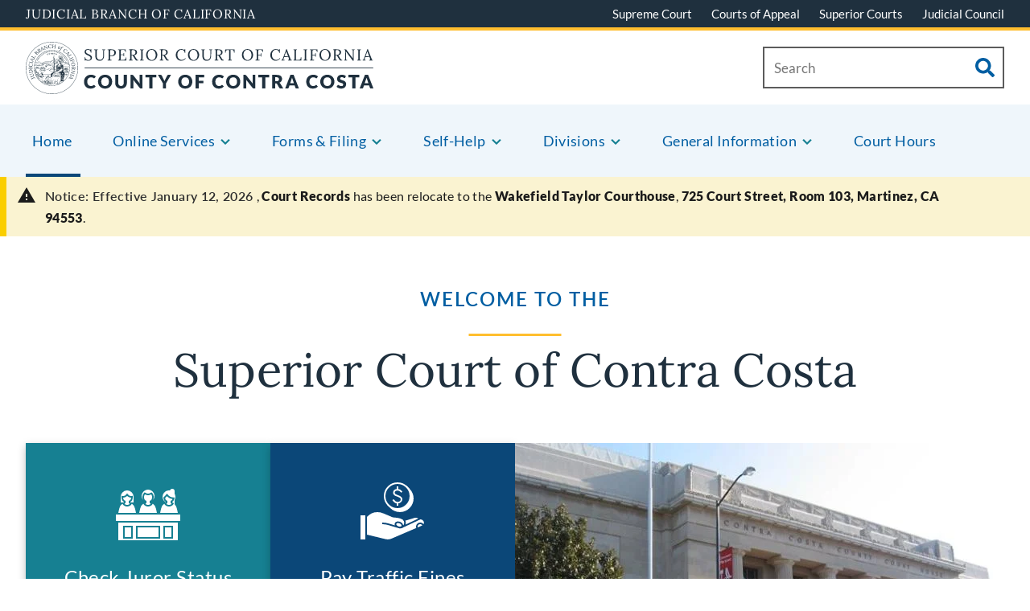

--- FILE ---
content_type: text/css
request_url: https://contracosta.courts.ca.gov/sites/default/files/contracosta/default/css/css_pOEKKIFchbu1l6h3xlWm6E_2RNe5YaJ_DL6uRUGqC88.css
body_size: 57403
content:
:root{--text-base-lighter:#dfe1e2;--text-primary-light:#73b3e7;--text-primary-vivid:#0050d8;--text-error:#d54309;--bg-gray-5:#f0f0f0;--bg-gray-10:#e6e6e6;--width-7:56px;}
@media print{.jcc-feedback.block,.jcc-offcanvas,.block.jcc-chat,.jcc-share__container,.jcc-footer__container,.usa-nav__secondary,.jcc-global-bar,.nav-tabs,.usa-nav__submenu-inner .usa-nav__submenu-item,.jcc-sub-nav{display:none !important;}.jcc-hero__content{padding-top:0 !important;padding-bottom:0 !important;}.jcc-hero__columns{display:block;}.jcc-hero__column-left,.jcc-hero__column-right{height:auto;}.usa-accordion .usa-accordion__content{display:block !important;}.jcc-hero--has-background-color--dark,.jcc-hero--has-background-image,.jcc-hero--has-background-color--dark .jcc-hero__title,.jcc-hero--has-background-image .jcc-hero__title,.jcc-primary-nav .usa-nav__primary-item .usa-nav__link[aria-expanded=true] span,a{color:#000000 !important;}p,h1,h1,h3,h4,h5,li,span{break-inside:avoid;}}
@-webkit-keyframes slidein-left{0%{transform:translateX(15rem)}to{transform:translateX(0)}}@keyframes slidein-left{0%{transform:translateX(15rem)}to{transform:translateX(0)}}.cke_editable>ol,.cke_editable>ul,.jcc-chat .jcc-section-heading__title--full>ol,.jcc-chat .jcc-section-heading__title--full>ul,.usa-list,.usa-paragraph-webform .webform-multiple-table>ol,.usa-paragraph-webform .webform-multiple-table>ul,.usa-prose>ol,.usa-prose>ul{margin-bottom:1em;margin-top:1em;line-height:1.6;padding-left:3ch}.cke_editable>ol:last-child,.cke_editable>ul:last-child,.jcc-chat .jcc-section-heading__title--full>ol:last-child,.jcc-chat .jcc-section-heading__title--full>ul:last-child,.usa-list:last-child,.usa-paragraph-webform .webform-multiple-table>ol:last-child,.usa-paragraph-webform .webform-multiple-table>ul:last-child,.usa-prose>ol:last-child,.usa-prose>ul:last-child{margin-bottom:0}.cke_editable>ol ol,.cke_editable>ol ul,.cke_editable>ul ol,.cke_editable>ul ul,.jcc-chat .jcc-section-heading__title--full>ol ol,.jcc-chat .jcc-section-heading__title--full>ol ul,.jcc-chat .jcc-section-heading__title--full>ul ol,.jcc-chat .jcc-section-heading__title--full>ul ul,.usa-list ol,.usa-list ul,.usa-paragraph-webform .webform-multiple-table>ol ol,.usa-paragraph-webform .webform-multiple-table>ol ul,.usa-paragraph-webform .webform-multiple-table>ul ol,.usa-paragraph-webform .webform-multiple-table>ul ul,.usa-prose>ol ol,.usa-prose>ol ul,.usa-prose>ul ol,.usa-prose>ul ul{margin-top:.25em}.cke_editable>ol li,.cke_editable>ul li,.jcc-chat .jcc-section-heading__title--full>ol li,.jcc-chat .jcc-section-heading__title--full>ul li,.usa-list li,.usa-paragraph-webform .webform-multiple-table>ol li,.usa-paragraph-webform .webform-multiple-table>ul li,.usa-prose>ol li,.usa-prose>ul li{margin-bottom:.25em;max-width:none}.cke_editable>ol li:last-child,.cke_editable>ul li:last-child,.jcc-chat .jcc-section-heading__title--full>ol li:last-child,.jcc-chat .jcc-section-heading__title--full>ul li:last-child,.usa-list li:last-child,.usa-paragraph-webform .webform-multiple-table>ol li:last-child,.usa-paragraph-webform .webform-multiple-table>ul li:last-child,.usa-prose>ol li:last-child,.usa-prose>ul li:last-child{margin-bottom:0}.cke_editable>table,.jcc-chat .jcc-section-heading__title--full>table,.usa-paragraph-webform .webform-multiple-table table,.usa-prose>table,.usa-table{font-family:Lato,Helvetica Neue,Helvetica,Roboto,Arial,sans-serif;font-size:1.07rem;line-height:1.6;border-collapse:collapse;border-spacing:0;color:#1b1b1b;margin:1.25rem 0;text-align:left}.cke_editable>table thead th,.jcc-chat .jcc-section-heading__title--full>table thead th,.usa-paragraph-webform .webform-multiple-table table thead th,.usa-prose>table thead th,.usa-table thead th{background-clip:padding-box;font-weight:700;line-height:1.3}.cke_editable>table thead td,.cke_editable>table thead th,.jcc-chat .jcc-section-heading__title--full>table thead td,.jcc-chat .jcc-section-heading__title--full>table thead th,.usa-paragraph-webform .webform-multiple-table table thead td,.usa-paragraph-webform .webform-multiple-table table thead th,.usa-prose>table thead td,.usa-prose>table thead th,.usa-table thead td,.usa-table thead th{background-color:#eff6fb;color:#1b1b1b}.cke_editable>table tbody th,.jcc-chat .jcc-section-heading__title--full>table tbody th,.usa-paragraph-webform .webform-multiple-table table tbody th,.usa-prose>table tbody th,.usa-table tbody th{text-align:left}.cke_editable>table td,.cke_editable>table th,.jcc-chat .jcc-section-heading__title--full>table td,.jcc-chat .jcc-section-heading__title--full>table th,.usa-paragraph-webform .webform-multiple-table table td,.usa-paragraph-webform .webform-multiple-table table th,.usa-prose>table td,.usa-prose>table th,.usa-table td,.usa-table th{background-color:#fff;border:1px solid #1b1b1b;font-weight:400;padding:.5rem 1rem}.cke_editable>table caption,.jcc-chat .jcc-section-heading__title--full>table caption,.usa-paragraph-webform .webform-multiple-table table caption,.usa-prose>table caption,.usa-table caption{font-family:Lato,Helvetica Neue,Helvetica,Roboto,Arial,sans-serif;font-size:1.07rem;font-weight:700;margin-bottom:.75rem;text-align:left}.cke_editable>table th[data-sortable],.jcc-chat .jcc-section-heading__title--full>table th[data-sortable],.usa-paragraph-webform .webform-multiple-table table th[data-sortable],.usa-prose>table th[data-sortable],.usa-table th[data-sortable]{padding-right:2.5rem;position:relative}.cke_editable>table th[data-sortable]:after,.jcc-chat .jcc-section-heading__title--full>table th[data-sortable]:after,.usa-paragraph-webform .webform-multiple-table table th[data-sortable]:after,.usa-prose>table th[data-sortable]:after,.usa-table th[data-sortable]:after{border-bottom-color:transparent;border-bottom-style:solid;border-bottom-width:1px;bottom:0;content:"";height:0;left:0;position:absolute;width:100%}.cke_editable>table th[data-sortable]:not([aria-sort]) .usa-table__header__button,.cke_editable>table th[data-sortable][aria-sort=none] .usa-table__header__button,.jcc-chat .jcc-section-heading__title--full>table th[data-sortable]:not([aria-sort]) .usa-table__header__button,.jcc-chat .jcc-section-heading__title--full>table th[data-sortable][aria-sort=none] .usa-table__header__button,.usa-paragraph-webform .webform-multiple-table table th[data-sortable]:not([aria-sort]) .usa-table__header__button,.usa-paragraph-webform .webform-multiple-table table th[data-sortable][aria-sort=none] .usa-table__header__button,.usa-prose>table th[data-sortable]:not([aria-sort]) .usa-table__header__button,.usa-prose>table th[data-sortable][aria-sort=none] .usa-table__header__button,.usa-table th[data-sortable]:not([aria-sort]) .usa-table__header__button,.usa-table th[data-sortable][aria-sort=none] .usa-table__header__button{-moz-osx-font-smoothing:inherit;-webkit-font-smoothing:inherit;background-color:transparent;border:0;border-radius:0;box-shadow:none;font-weight:400;padding:0;height:2rem;width:2rem;background-position:center center;background-size:1.5rem;color:#919191;cursor:pointer;display:inline-block;margin:0;position:absolute;right:.25rem;text-align:center;text-decoration:none;top:50%;transform:translate(0,-50%)}.cke_editable>table th[data-sortable]:not([aria-sort]) .usa-table__header__button:visited,.cke_editable>table th[data-sortable][aria-sort=none] .usa-table__header__button:visited,.jcc-chat .jcc-section-heading__title--full>table th[data-sortable]:not([aria-sort]) .usa-table__header__button:visited,.jcc-chat .jcc-section-heading__title--full>table th[data-sortable][aria-sort=none] .usa-table__header__button:visited,.usa-paragraph-webform .webform-multiple-table table th[data-sortable]:not([aria-sort]) .usa-table__header__button:visited,.usa-paragraph-webform .webform-multiple-table table th[data-sortable][aria-sort=none] .usa-table__header__button:visited,.usa-prose>table th[data-sortable]:not([aria-sort]) .usa-table__header__button:visited,.usa-prose>table th[data-sortable][aria-sort=none] .usa-table__header__button:visited,.usa-table th[data-sortable]:not([aria-sort]) .usa-table__header__button:visited,.usa-table th[data-sortable][aria-sort=none] .usa-table__header__button:visited{color:#168092}.cke_editable>table th[data-sortable]:not([aria-sort]) .usa-table__header__button:hover,.cke_editable>table th[data-sortable][aria-sort=none] .usa-table__header__button:hover,.jcc-chat .jcc-section-heading__title--full>table th[data-sortable]:not([aria-sort]) .usa-table__header__button:hover,.jcc-chat .jcc-section-heading__title--full>table th[data-sortable][aria-sort=none] .usa-table__header__button:hover,.usa-paragraph-webform .webform-multiple-table table th[data-sortable]:not([aria-sort]) .usa-table__header__button:hover,.usa-paragraph-webform .webform-multiple-table table th[data-sortable][aria-sort=none] .usa-table__header__button:hover,.usa-prose>table th[data-sortable]:not([aria-sort]) .usa-table__header__button:hover,.usa-prose>table th[data-sortable][aria-sort=none] .usa-table__header__button:hover,.usa-table th[data-sortable]:not([aria-sort]) .usa-table__header__button:hover,.usa-table th[data-sortable][aria-sort=none] .usa-table__header__button:hover{color:#2a646d}.cke_editable>table th[data-sortable]:not([aria-sort]) .usa-table__header__button:active,.cke_editable>table th[data-sortable][aria-sort=none] .usa-table__header__button:active,.jcc-chat .jcc-section-heading__title--full>table th[data-sortable]:not([aria-sort]) .usa-table__header__button:active,.jcc-chat .jcc-section-heading__title--full>table th[data-sortable][aria-sort=none] .usa-table__header__button:active,.usa-paragraph-webform .webform-multiple-table table th[data-sortable]:not([aria-sort]) .usa-table__header__button:active,.usa-paragraph-webform .webform-multiple-table table th[data-sortable][aria-sort=none] .usa-table__header__button:active,.usa-prose>table th[data-sortable]:not([aria-sort]) .usa-table__header__button:active,.usa-prose>table th[data-sortable][aria-sort=none] .usa-table__header__button:active,.usa-table th[data-sortable]:not([aria-sort]) .usa-table__header__button:active,.usa-table th[data-sortable][aria-sort=none] .usa-table__header__button:active{color:#2c4a4e}.cke_editable>table th[data-sortable]:not([aria-sort]) .usa-table__header__button:focus,.cke_editable>table th[data-sortable][aria-sort=none] .usa-table__header__button:focus,.jcc-chat .jcc-section-heading__title--full>table th[data-sortable]:not([aria-sort]) .usa-table__header__button:focus,.jcc-chat .jcc-section-heading__title--full>table th[data-sortable][aria-sort=none] .usa-table__header__button:focus,.usa-paragraph-webform .webform-multiple-table table th[data-sortable]:not([aria-sort]) .usa-table__header__button:focus,.usa-paragraph-webform .webform-multiple-table table th[data-sortable][aria-sort=none] .usa-table__header__button:focus,.usa-prose>table th[data-sortable]:not([aria-sort]) .usa-table__header__button:focus,.usa-prose>table th[data-sortable][aria-sort=none] .usa-table__header__button:focus,.usa-table th[data-sortable]:not([aria-sort]) .usa-table__header__button:focus,.usa-table th[data-sortable][aria-sort=none] .usa-table__header__button:focus,button:not([disabled]):focus,input:not([disabled]):focus,select:not([disabled]):focus,textarea:not([disabled]):focus{outline:.25rem solid #ffbe2e;outline-offset:0}.cke_editable>table th[data-sortable]:not([aria-sort]) .usa-table__header__button.usa-button--active,.cke_editable>table th[data-sortable]:not([aria-sort]) .usa-table__header__button.usa-button--disabled,.cke_editable>table th[data-sortable]:not([aria-sort]) .usa-table__header__button.usa-button--disabled.usa-button--active,.cke_editable>table th[data-sortable]:not([aria-sort]) .usa-table__header__button.usa-button--disabled.usa-button--hover,.cke_editable>table th[data-sortable]:not([aria-sort]) .usa-table__header__button.usa-button--disabled.usa-focus,.cke_editable>table th[data-sortable]:not([aria-sort]) .usa-table__header__button.usa-button--disabled:active,.cke_editable>table th[data-sortable]:not([aria-sort]) .usa-table__header__button.usa-button--disabled:focus,.cke_editable>table th[data-sortable]:not([aria-sort]) .usa-table__header__button.usa-button--disabled:hover,.cke_editable>table th[data-sortable]:not([aria-sort]) .usa-table__header__button.usa-button--hover,.cke_editable>table th[data-sortable]:not([aria-sort]) .usa-table__header__button:active,.cke_editable>table th[data-sortable]:not([aria-sort]) .usa-table__header__button:disabled,.cke_editable>table th[data-sortable]:not([aria-sort]) .usa-table__header__button:disabled.usa-button--active,.cke_editable>table th[data-sortable]:not([aria-sort]) .usa-table__header__button:disabled.usa-button--hover,.cke_editable>table th[data-sortable]:not([aria-sort]) .usa-table__header__button:disabled.usa-focus,.cke_editable>table th[data-sortable]:not([aria-sort]) .usa-table__header__button:disabled:active,.cke_editable>table th[data-sortable]:not([aria-sort]) .usa-table__header__button:disabled:focus,.cke_editable>table th[data-sortable]:not([aria-sort]) .usa-table__header__button:disabled:hover,.cke_editable>table th[data-sortable]:not([aria-sort]) .usa-table__header__button:hover,.cke_editable>table th[data-sortable][aria-sort=none] .usa-table__header__button.usa-button--active,.cke_editable>table th[data-sortable][aria-sort=none] .usa-table__header__button.usa-button--disabled,.cke_editable>table th[data-sortable][aria-sort=none] .usa-table__header__button.usa-button--disabled.usa-button--active,.cke_editable>table th[data-sortable][aria-sort=none] .usa-table__header__button.usa-button--disabled.usa-button--hover,.cke_editable>table th[data-sortable][aria-sort=none] .usa-table__header__button.usa-button--disabled.usa-focus,.cke_editable>table th[data-sortable][aria-sort=none] .usa-table__header__button.usa-button--disabled:active,.cke_editable>table th[data-sortable][aria-sort=none] .usa-table__header__button.usa-button--disabled:focus,.cke_editable>table th[data-sortable][aria-sort=none] .usa-table__header__button.usa-button--disabled:hover,.cke_editable>table th[data-sortable][aria-sort=none] .usa-table__header__button.usa-button--hover,.cke_editable>table th[data-sortable][aria-sort=none] .usa-table__header__button:active,.cke_editable>table th[data-sortable][aria-sort=none] .usa-table__header__button:disabled,.cke_editable>table th[data-sortable][aria-sort=none] .usa-table__header__button:disabled.usa-button--active,.cke_editable>table th[data-sortable][aria-sort=none] .usa-table__header__button:disabled.usa-button--hover,.cke_editable>table th[data-sortable][aria-sort=none] .usa-table__header__button:disabled.usa-focus,.cke_editable>table th[data-sortable][aria-sort=none] .usa-table__header__button:disabled:active,.cke_editable>table th[data-sortable][aria-sort=none] .usa-table__header__button:disabled:focus,.cke_editable>table th[data-sortable][aria-sort=none] .usa-table__header__button:disabled:hover,.cke_editable>table th[data-sortable][aria-sort=none] .usa-table__header__button:hover,.jcc-chat .jcc-section-heading__title--full>table th[data-sortable]:not([aria-sort]) .usa-table__header__button.usa-button--active,.jcc-chat .jcc-section-heading__title--full>table th[data-sortable]:not([aria-sort]) .usa-table__header__button.usa-button--disabled,.jcc-chat .jcc-section-heading__title--full>table th[data-sortable]:not([aria-sort]) .usa-table__header__button.usa-button--disabled.usa-button--active,.jcc-chat .jcc-section-heading__title--full>table th[data-sortable]:not([aria-sort]) .usa-table__header__button.usa-button--disabled.usa-button--hover,.jcc-chat .jcc-section-heading__title--full>table th[data-sortable]:not([aria-sort]) .usa-table__header__button.usa-button--disabled.usa-focus,.jcc-chat .jcc-section-heading__title--full>table th[data-sortable]:not([aria-sort]) .usa-table__header__button.usa-button--disabled:active,.jcc-chat .jcc-section-heading__title--full>table th[data-sortable]:not([aria-sort]) .usa-table__header__button.usa-button--disabled:focus,.jcc-chat .jcc-section-heading__title--full>table th[data-sortable]:not([aria-sort]) .usa-table__header__button.usa-button--disabled:hover,.jcc-chat .jcc-section-heading__title--full>table th[data-sortable]:not([aria-sort]) .usa-table__header__button.usa-button--hover,.jcc-chat .jcc-section-heading__title--full>table th[data-sortable]:not([aria-sort]) .usa-table__header__button:active,.jcc-chat .jcc-section-heading__title--full>table th[data-sortable]:not([aria-sort]) .usa-table__header__button:disabled,.jcc-chat .jcc-section-heading__title--full>table th[data-sortable]:not([aria-sort]) .usa-table__header__button:disabled.usa-button--active,.jcc-chat .jcc-section-heading__title--full>table th[data-sortable]:not([aria-sort]) .usa-table__header__button:disabled.usa-button--hover,.jcc-chat .jcc-section-heading__title--full>table th[data-sortable]:not([aria-sort]) .usa-table__header__button:disabled.usa-focus,.jcc-chat .jcc-section-heading__title--full>table th[data-sortable]:not([aria-sort]) .usa-table__header__button:disabled:active,.jcc-chat .jcc-section-heading__title--full>table th[data-sortable]:not([aria-sort]) .usa-table__header__button:disabled:focus,.jcc-chat .jcc-section-heading__title--full>table th[data-sortable]:not([aria-sort]) .usa-table__header__button:disabled:hover,.jcc-chat .jcc-section-heading__title--full>table th[data-sortable]:not([aria-sort]) .usa-table__header__button:hover,.jcc-chat .jcc-section-heading__title--full>table th[data-sortable][aria-sort=none] .usa-table__header__button.usa-button--active,.jcc-chat .jcc-section-heading__title--full>table th[data-sortable][aria-sort=none] .usa-table__header__button.usa-button--disabled,.jcc-chat .jcc-section-heading__title--full>table th[data-sortable][aria-sort=none] .usa-table__header__button.usa-button--disabled.usa-button--active,.jcc-chat .jcc-section-heading__title--full>table th[data-sortable][aria-sort=none] .usa-table__header__button.usa-button--disabled.usa-button--hover,.jcc-chat .jcc-section-heading__title--full>table th[data-sortable][aria-sort=none] .usa-table__header__button.usa-button--disabled.usa-focus,.jcc-chat .jcc-section-heading__title--full>table th[data-sortable][aria-sort=none] .usa-table__header__button.usa-button--disabled:active,.jcc-chat .jcc-section-heading__title--full>table th[data-sortable][aria-sort=none] .usa-table__header__button.usa-button--disabled:focus,.jcc-chat .jcc-section-heading__title--full>table th[data-sortable][aria-sort=none] .usa-table__header__button.usa-button--disabled:hover,.jcc-chat .jcc-section-heading__title--full>table th[data-sortable][aria-sort=none] .usa-table__header__button.usa-button--hover,.jcc-chat .jcc-section-heading__title--full>table th[data-sortable][aria-sort=none] .usa-table__header__button:active,.jcc-chat .jcc-section-heading__title--full>table th[data-sortable][aria-sort=none] .usa-table__header__button:disabled,.jcc-chat .jcc-section-heading__title--full>table th[data-sortable][aria-sort=none] .usa-table__header__button:disabled.usa-button--active,.jcc-chat .jcc-section-heading__title--full>table th[data-sortable][aria-sort=none] .usa-table__header__button:disabled.usa-button--hover,.jcc-chat .jcc-section-heading__title--full>table th[data-sortable][aria-sort=none] .usa-table__header__button:disabled.usa-focus,.jcc-chat .jcc-section-heading__title--full>table th[data-sortable][aria-sort=none] .usa-table__header__button:disabled:active,.jcc-chat .jcc-section-heading__title--full>table th[data-sortable][aria-sort=none] .usa-table__header__button:disabled:focus,.jcc-chat .jcc-section-heading__title--full>table th[data-sortable][aria-sort=none] .usa-table__header__button:disabled:hover,.jcc-chat .jcc-section-heading__title--full>table th[data-sortable][aria-sort=none] .usa-table__header__button:hover,.usa-paragraph-webform .webform-multiple-table table th[data-sortable]:not([aria-sort]) .usa-table__header__button.usa-button--active,.usa-paragraph-webform .webform-multiple-table table th[data-sortable]:not([aria-sort]) .usa-table__header__button.usa-button--disabled,.usa-paragraph-webform .webform-multiple-table table th[data-sortable]:not([aria-sort]) .usa-table__header__button.usa-button--disabled.usa-button--active,.usa-paragraph-webform .webform-multiple-table table th[data-sortable]:not([aria-sort]) .usa-table__header__button.usa-button--disabled.usa-button--hover,.usa-paragraph-webform .webform-multiple-table table th[data-sortable]:not([aria-sort]) .usa-table__header__button.usa-button--disabled.usa-focus,.usa-paragraph-webform .webform-multiple-table table th[data-sortable]:not([aria-sort]) .usa-table__header__button.usa-button--disabled:active,.usa-paragraph-webform .webform-multiple-table table th[data-sortable]:not([aria-sort]) .usa-table__header__button.usa-button--disabled:focus,.usa-paragraph-webform .webform-multiple-table table th[data-sortable]:not([aria-sort]) .usa-table__header__button.usa-button--disabled:hover,.usa-paragraph-webform .webform-multiple-table table th[data-sortable]:not([aria-sort]) .usa-table__header__button.usa-button--hover,.usa-paragraph-webform .webform-multiple-table table th[data-sortable]:not([aria-sort]) .usa-table__header__button:active,.usa-paragraph-webform .webform-multiple-table table th[data-sortable]:not([aria-sort]) .usa-table__header__button:disabled,.usa-paragraph-webform .webform-multiple-table table th[data-sortable]:not([aria-sort]) .usa-table__header__button:disabled.usa-button--active,.usa-paragraph-webform .webform-multiple-table table th[data-sortable]:not([aria-sort]) .usa-table__header__button:disabled.usa-button--hover,.usa-paragraph-webform .webform-multiple-table table th[data-sortable]:not([aria-sort]) .usa-table__header__button:disabled.usa-focus,.usa-paragraph-webform .webform-multiple-table table th[data-sortable]:not([aria-sort]) .usa-table__header__button:disabled:active,.usa-paragraph-webform .webform-multiple-table table th[data-sortable]:not([aria-sort]) .usa-table__header__button:disabled:focus,.usa-paragraph-webform .webform-multiple-table table th[data-sortable]:not([aria-sort]) .usa-table__header__button:disabled:hover,.usa-paragraph-webform .webform-multiple-table table th[data-sortable]:not([aria-sort]) .usa-table__header__button:hover,.usa-paragraph-webform .webform-multiple-table table th[data-sortable][aria-sort=none] .usa-table__header__button.usa-button--active,.usa-paragraph-webform .webform-multiple-table table th[data-sortable][aria-sort=none] .usa-table__header__button.usa-button--disabled,.usa-paragraph-webform .webform-multiple-table table th[data-sortable][aria-sort=none] .usa-table__header__button.usa-button--disabled.usa-button--active,.usa-paragraph-webform .webform-multiple-table table th[data-sortable][aria-sort=none] .usa-table__header__button.usa-button--disabled.usa-button--hover,.usa-paragraph-webform .webform-multiple-table table th[data-sortable][aria-sort=none] .usa-table__header__button.usa-button--disabled.usa-focus,.usa-paragraph-webform .webform-multiple-table table th[data-sortable][aria-sort=none] .usa-table__header__button.usa-button--disabled:active,.usa-paragraph-webform .webform-multiple-table table th[data-sortable][aria-sort=none] .usa-table__header__button.usa-button--disabled:focus,.usa-paragraph-webform .webform-multiple-table table th[data-sortable][aria-sort=none] .usa-table__header__button.usa-button--disabled:hover,.usa-paragraph-webform .webform-multiple-table table th[data-sortable][aria-sort=none] .usa-table__header__button.usa-button--hover,.usa-paragraph-webform .webform-multiple-table table th[data-sortable][aria-sort=none] .usa-table__header__button:active,.usa-paragraph-webform .webform-multiple-table table th[data-sortable][aria-sort=none] .usa-table__header__button:disabled,.usa-paragraph-webform .webform-multiple-table table th[data-sortable][aria-sort=none] .usa-table__header__button:disabled.usa-button--active,.usa-paragraph-webform .webform-multiple-table table th[data-sortable][aria-sort=none] .usa-table__header__button:disabled.usa-button--hover,.usa-paragraph-webform .webform-multiple-table table th[data-sortable][aria-sort=none] .usa-table__header__button:disabled.usa-focus,.usa-paragraph-webform .webform-multiple-table table th[data-sortable][aria-sort=none] .usa-table__header__button:disabled:active,.usa-paragraph-webform .webform-multiple-table table th[data-sortable][aria-sort=none] .usa-table__header__button:disabled:focus,.usa-paragraph-webform .webform-multiple-table table th[data-sortable][aria-sort=none] .usa-table__header__button:disabled:hover,.usa-paragraph-webform .webform-multiple-table table th[data-sortable][aria-sort=none] .usa-table__header__button:hover,.usa-prose>table th[data-sortable]:not([aria-sort]) .usa-table__header__button.usa-button--active,.usa-prose>table th[data-sortable]:not([aria-sort]) .usa-table__header__button.usa-button--disabled,.usa-prose>table th[data-sortable]:not([aria-sort]) .usa-table__header__button.usa-button--disabled.usa-button--active,.usa-prose>table th[data-sortable]:not([aria-sort]) .usa-table__header__button.usa-button--disabled.usa-button--hover,.usa-prose>table th[data-sortable]:not([aria-sort]) .usa-table__header__button.usa-button--disabled.usa-focus,.usa-prose>table th[data-sortable]:not([aria-sort]) .usa-table__header__button.usa-button--disabled:active,.usa-prose>table th[data-sortable]:not([aria-sort]) .usa-table__header__button.usa-button--disabled:focus,.usa-prose>table th[data-sortable]:not([aria-sort]) .usa-table__header__button.usa-button--disabled:hover,.usa-prose>table th[data-sortable]:not([aria-sort]) .usa-table__header__button.usa-button--hover,.usa-prose>table th[data-sortable]:not([aria-sort]) .usa-table__header__button:active,.usa-prose>table th[data-sortable]:not([aria-sort]) .usa-table__header__button:disabled,.usa-prose>table th[data-sortable]:not([aria-sort]) .usa-table__header__button:disabled.usa-button--active,.usa-prose>table th[data-sortable]:not([aria-sort]) .usa-table__header__button:disabled.usa-button--hover,.usa-prose>table th[data-sortable]:not([aria-sort]) .usa-table__header__button:disabled.usa-focus,.usa-prose>table th[data-sortable]:not([aria-sort]) .usa-table__header__button:disabled:active,.usa-prose>table th[data-sortable]:not([aria-sort]) .usa-table__header__button:disabled:focus,.usa-prose>table th[data-sortable]:not([aria-sort]) .usa-table__header__button:disabled:hover,.usa-prose>table th[data-sortable]:not([aria-sort]) .usa-table__header__button:hover,.usa-prose>table th[data-sortable][aria-sort=none] .usa-table__header__button.usa-button--active,.usa-prose>table th[data-sortable][aria-sort=none] .usa-table__header__button.usa-button--disabled,.usa-prose>table th[data-sortable][aria-sort=none] .usa-table__header__button.usa-button--disabled.usa-button--active,.usa-prose>table th[data-sortable][aria-sort=none] .usa-table__header__button.usa-button--disabled.usa-button--hover,.usa-prose>table th[data-sortable][aria-sort=none] .usa-table__header__button.usa-button--disabled.usa-focus,.usa-prose>table th[data-sortable][aria-sort=none] .usa-table__header__button.usa-button--disabled:active,.usa-prose>table th[data-sortable][aria-sort=none] .usa-table__header__button.usa-button--disabled:focus,.usa-prose>table th[data-sortable][aria-sort=none] .usa-table__header__button.usa-button--disabled:hover,.usa-prose>table th[data-sortable][aria-sort=none] .usa-table__header__button.usa-button--hover,.usa-prose>table th[data-sortable][aria-sort=none] .usa-table__header__button:active,.usa-prose>table th[data-sortable][aria-sort=none] .usa-table__header__button:disabled,.usa-prose>table th[data-sortable][aria-sort=none] .usa-table__header__button:disabled.usa-button--active,.usa-prose>table th[data-sortable][aria-sort=none] .usa-table__header__button:disabled.usa-button--hover,.usa-prose>table th[data-sortable][aria-sort=none] .usa-table__header__button:disabled.usa-focus,.usa-prose>table th[data-sortable][aria-sort=none] .usa-table__header__button:disabled:active,.usa-prose>table th[data-sortable][aria-sort=none] .usa-table__header__button:disabled:focus,.usa-prose>table th[data-sortable][aria-sort=none] .usa-table__header__button:disabled:hover,.usa-prose>table th[data-sortable][aria-sort=none] .usa-table__header__button:hover,.usa-table th[data-sortable]:not([aria-sort]) .usa-table__header__button.usa-button--active,.usa-table th[data-sortable]:not([aria-sort]) .usa-table__header__button.usa-button--disabled,.usa-table th[data-sortable]:not([aria-sort]) .usa-table__header__button.usa-button--disabled.usa-button--active,.usa-table th[data-sortable]:not([aria-sort]) .usa-table__header__button.usa-button--disabled.usa-button--hover,.usa-table th[data-sortable]:not([aria-sort]) .usa-table__header__button.usa-button--disabled.usa-focus,.usa-table th[data-sortable]:not([aria-sort]) .usa-table__header__button.usa-button--disabled:active,.usa-table th[data-sortable]:not([aria-sort]) .usa-table__header__button.usa-button--disabled:focus,.usa-table th[data-sortable]:not([aria-sort]) .usa-table__header__button.usa-button--disabled:hover,.usa-table th[data-sortable]:not([aria-sort]) .usa-table__header__button.usa-button--hover,.usa-table th[data-sortable]:not([aria-sort]) .usa-table__header__button:active,.usa-table th[data-sortable]:not([aria-sort]) .usa-table__header__button:disabled,.usa-table th[data-sortable]:not([aria-sort]) .usa-table__header__button:disabled.usa-button--active,.usa-table th[data-sortable]:not([aria-sort]) .usa-table__header__button:disabled.usa-button--hover,.usa-table th[data-sortable]:not([aria-sort]) .usa-table__header__button:disabled.usa-focus,.usa-table th[data-sortable]:not([aria-sort]) .usa-table__header__button:disabled:active,.usa-table th[data-sortable]:not([aria-sort]) .usa-table__header__button:disabled:focus,.usa-table th[data-sortable]:not([aria-sort]) .usa-table__header__button:disabled:hover,.usa-table th[data-sortable]:not([aria-sort]) .usa-table__header__button:hover,.usa-table th[data-sortable][aria-sort=none] .usa-table__header__button.usa-button--active,.usa-table th[data-sortable][aria-sort=none] .usa-table__header__button.usa-button--disabled,.usa-table th[data-sortable][aria-sort=none] .usa-table__header__button.usa-button--disabled.usa-button--active,.usa-table th[data-sortable][aria-sort=none] .usa-table__header__button.usa-button--disabled.usa-button--hover,.usa-table th[data-sortable][aria-sort=none] .usa-table__header__button.usa-button--disabled.usa-focus,.usa-table th[data-sortable][aria-sort=none] .usa-table__header__button.usa-button--disabled:active,.usa-table th[data-sortable][aria-sort=none] .usa-table__header__button.usa-button--disabled:focus,.usa-table th[data-sortable][aria-sort=none] .usa-table__header__button.usa-button--disabled:hover,.usa-table th[data-sortable][aria-sort=none] .usa-table__header__button.usa-button--hover,.usa-table th[data-sortable][aria-sort=none] .usa-table__header__button:active,.usa-table th[data-sortable][aria-sort=none] .usa-table__header__button:disabled,.usa-table th[data-sortable][aria-sort=none] .usa-table__header__button:disabled.usa-button--active,.usa-table th[data-sortable][aria-sort=none] .usa-table__header__button:disabled.usa-button--hover,.usa-table th[data-sortable][aria-sort=none] .usa-table__header__button:disabled.usa-focus,.usa-table th[data-sortable][aria-sort=none] .usa-table__header__button:disabled:active,.usa-table th[data-sortable][aria-sort=none] .usa-table__header__button:disabled:focus,.usa-table th[data-sortable][aria-sort=none] .usa-table__header__button:disabled:hover,.usa-table th[data-sortable][aria-sort=none] .usa-table__header__button:hover{-moz-osx-font-smoothing:inherit;-webkit-font-smoothing:inherit;background-color:transparent;box-shadow:none;text-decoration:underline}.cke_editable>table th[data-sortable]:not([aria-sort]) .usa-table__header__button.usa-button--disabled,.cke_editable>table th[data-sortable]:not([aria-sort]) .usa-table__header__button:disabled,.cke_editable>table th[data-sortable][aria-sort=none] .usa-table__header__button.usa-button--disabled,.cke_editable>table th[data-sortable][aria-sort=none] .usa-table__header__button:disabled,.jcc-chat .jcc-section-heading__title--full>table th[data-sortable]:not([aria-sort]) .usa-table__header__button.usa-button--disabled,.jcc-chat .jcc-section-heading__title--full>table th[data-sortable]:not([aria-sort]) .usa-table__header__button:disabled,.jcc-chat .jcc-section-heading__title--full>table th[data-sortable][aria-sort=none] .usa-table__header__button.usa-button--disabled,.jcc-chat .jcc-section-heading__title--full>table th[data-sortable][aria-sort=none] .usa-table__header__button:disabled,.usa-paragraph-webform .webform-multiple-table table th[data-sortable]:not([aria-sort]) .usa-table__header__button.usa-button--disabled,.usa-paragraph-webform .webform-multiple-table table th[data-sortable]:not([aria-sort]) .usa-table__header__button:disabled,.usa-paragraph-webform .webform-multiple-table table th[data-sortable][aria-sort=none] .usa-table__header__button.usa-button--disabled,.usa-paragraph-webform .webform-multiple-table table th[data-sortable][aria-sort=none] .usa-table__header__button:disabled,.usa-prose>table th[data-sortable]:not([aria-sort]) .usa-table__header__button.usa-button--disabled,.usa-prose>table th[data-sortable]:not([aria-sort]) .usa-table__header__button:disabled,.usa-prose>table th[data-sortable][aria-sort=none] .usa-table__header__button.usa-button--disabled,.usa-prose>table th[data-sortable][aria-sort=none] .usa-table__header__button:disabled,.usa-table th[data-sortable]:not([aria-sort]) .usa-table__header__button.usa-button--disabled,.usa-table th[data-sortable]:not([aria-sort]) .usa-table__header__button:disabled,.usa-table th[data-sortable][aria-sort=none] .usa-table__header__button.usa-button--disabled,.usa-table th[data-sortable][aria-sort=none] .usa-table__header__button:disabled{color:#c9c9c9}.cke_editable>table th[data-sortable]:not([aria-sort]) .usa-table__header__button.usa-button--hover,.cke_editable>table th[data-sortable][aria-sort=none] .usa-table__header__button.usa-button--hover,.jcc-chat .jcc-section-heading__title--full>table th[data-sortable]:not([aria-sort]) .usa-table__header__button.usa-button--hover,.jcc-chat .jcc-section-heading__title--full>table th[data-sortable][aria-sort=none] .usa-table__header__button.usa-button--hover,.usa-paragraph-webform .webform-multiple-table table th[data-sortable]:not([aria-sort]) .usa-table__header__button.usa-button--hover,.usa-paragraph-webform .webform-multiple-table table th[data-sortable][aria-sort=none] .usa-table__header__button.usa-button--hover,.usa-prose>table th[data-sortable]:not([aria-sort]) .usa-table__header__button.usa-button--hover,.usa-prose>table th[data-sortable][aria-sort=none] .usa-table__header__button.usa-button--hover,.usa-table th[data-sortable]:not([aria-sort]) .usa-table__header__button.usa-button--hover,.usa-table th[data-sortable][aria-sort=none] .usa-table__header__button.usa-button--hover{color:#2a646d}.cke_editable>table th[data-sortable]:not([aria-sort]) .usa-table__header__button.usa-button--active,.cke_editable>table th[data-sortable][aria-sort=none] .usa-table__header__button.usa-button--active,.jcc-chat .jcc-section-heading__title--full>table th[data-sortable]:not([aria-sort]) .usa-table__header__button.usa-button--active,.jcc-chat .jcc-section-heading__title--full>table th[data-sortable][aria-sort=none] .usa-table__header__button.usa-button--active,.usa-paragraph-webform .webform-multiple-table table th[data-sortable]:not([aria-sort]) .usa-table__header__button.usa-button--active,.usa-paragraph-webform .webform-multiple-table table th[data-sortable][aria-sort=none] .usa-table__header__button.usa-button--active,.usa-prose>table th[data-sortable]:not([aria-sort]) .usa-table__header__button.usa-button--active,.usa-prose>table th[data-sortable][aria-sort=none] .usa-table__header__button.usa-button--active,.usa-table th[data-sortable]:not([aria-sort]) .usa-table__header__button.usa-button--active,.usa-table th[data-sortable][aria-sort=none] .usa-table__header__button.usa-button--active{color:#2c4a4e}.cke_editable>table th[data-sortable]:not([aria-sort]) .usa-table__header__button .usa-icon,.cke_editable>table th[data-sortable][aria-sort=none] .usa-table__header__button .usa-icon,.jcc-chat .jcc-section-heading__title--full>table th[data-sortable]:not([aria-sort]) .usa-table__header__button .usa-icon,.jcc-chat .jcc-section-heading__title--full>table th[data-sortable][aria-sort=none] .usa-table__header__button .usa-icon,.usa-paragraph-webform .webform-multiple-table table th[data-sortable]:not([aria-sort]) .usa-table__header__button .usa-icon,.usa-paragraph-webform .webform-multiple-table table th[data-sortable][aria-sort=none] .usa-table__header__button .usa-icon,.usa-prose>table th[data-sortable]:not([aria-sort]) .usa-table__header__button .usa-icon,.usa-prose>table th[data-sortable][aria-sort=none] .usa-table__header__button .usa-icon,.usa-table th[data-sortable]:not([aria-sort]) .usa-table__header__button .usa-icon,.usa-table th[data-sortable][aria-sort=none] .usa-table__header__button .usa-icon{height:1.5rem;width:1.5rem;vertical-align:middle}.cke_editable>table th[data-sortable]:not([aria-sort]) .usa-table__header__button .usa-icon>g,.cke_editable>table th[data-sortable][aria-sort=none] .usa-table__header__button .usa-icon>g,.jcc-chat .jcc-section-heading__title--full>table th[data-sortable]:not([aria-sort]) .usa-table__header__button .usa-icon>g,.jcc-chat .jcc-section-heading__title--full>table th[data-sortable][aria-sort=none] .usa-table__header__button .usa-icon>g,.usa-paragraph-webform .webform-multiple-table table th[data-sortable]:not([aria-sort]) .usa-table__header__button .usa-icon>g,.usa-paragraph-webform .webform-multiple-table table th[data-sortable][aria-sort=none] .usa-table__header__button .usa-icon>g,.usa-prose>table th[data-sortable]:not([aria-sort]) .usa-table__header__button .usa-icon>g,.usa-prose>table th[data-sortable][aria-sort=none] .usa-table__header__button .usa-icon>g,.usa-table th[data-sortable]:not([aria-sort]) .usa-table__header__button .usa-icon>g,.usa-table th[data-sortable][aria-sort=none] .usa-table__header__button .usa-icon>g{fill:transparent}.cke_editable>table th[data-sortable]:not([aria-sort]) .usa-table__header__button .usa-icon>g.unsorted,.cke_editable>table th[data-sortable][aria-sort=none] .usa-table__header__button .usa-icon>g.unsorted,.jcc-chat .jcc-section-heading__title--full>table th[data-sortable]:not([aria-sort]) .usa-table__header__button .usa-icon>g.unsorted,.jcc-chat .jcc-section-heading__title--full>table th[data-sortable][aria-sort=none] .usa-table__header__button .usa-icon>g.unsorted,.usa-paragraph-webform .webform-multiple-table table th[data-sortable]:not([aria-sort]) .usa-table__header__button .usa-icon>g.unsorted,.usa-paragraph-webform .webform-multiple-table table th[data-sortable][aria-sort=none] .usa-table__header__button .usa-icon>g.unsorted,.usa-prose>table th[data-sortable]:not([aria-sort]) .usa-table__header__button .usa-icon>g.unsorted,.usa-prose>table th[data-sortable][aria-sort=none] .usa-table__header__button .usa-icon>g.unsorted,.usa-table th[data-sortable]:not([aria-sort]) .usa-table__header__button .usa-icon>g.unsorted,.usa-table th[data-sortable][aria-sort=none] .usa-table__header__button .usa-icon>g.unsorted{fill:#919191}.cke_editable>table th[data-sortable]:not([aria-sort]) .usa-table__header__button:hover .usa-icon>g.unsorted,.cke_editable>table th[data-sortable][aria-sort=none] .usa-table__header__button:hover .usa-icon>g.unsorted,.jcc-chat .jcc-section-heading__title--full>table th[data-sortable]:not([aria-sort]) .usa-table__header__button:hover .usa-icon>g.unsorted,.jcc-chat .jcc-section-heading__title--full>table th[data-sortable][aria-sort=none] .usa-table__header__button:hover .usa-icon>g.unsorted,.usa-paragraph-webform .webform-multiple-table table th[data-sortable]:not([aria-sort]) .usa-table__header__button:hover .usa-icon>g.unsorted,.usa-paragraph-webform .webform-multiple-table table th[data-sortable][aria-sort=none] .usa-table__header__button:hover .usa-icon>g.unsorted,.usa-prose>table th[data-sortable]:not([aria-sort]) .usa-table__header__button:hover .usa-icon>g.unsorted,.usa-prose>table th[data-sortable][aria-sort=none] .usa-table__header__button:hover .usa-icon>g.unsorted,.usa-table th[data-sortable]:not([aria-sort]) .usa-table__header__button:hover .usa-icon>g.unsorted,.usa-table th[data-sortable][aria-sort=none] .usa-table__header__button:hover .usa-icon>g.unsorted{fill:#1b1b1b}.cke_editable>table th[data-sortable][aria-sort=ascending],.cke_editable>table th[data-sortable][aria-sort=descending],.jcc-chat .jcc-section-heading__title--full>table th[data-sortable][aria-sort=ascending],.jcc-chat .jcc-section-heading__title--full>table th[data-sortable][aria-sort=descending],.usa-paragraph-webform .webform-multiple-table table th[data-sortable][aria-sort=ascending],.usa-paragraph-webform .webform-multiple-table table th[data-sortable][aria-sort=descending],.usa-prose>table th[data-sortable][aria-sort=ascending],.usa-prose>table th[data-sortable][aria-sort=descending],.usa-table th[data-sortable][aria-sort=ascending],.usa-table th[data-sortable][aria-sort=descending]{background-color:#97d4ea}.cke_editable>table th[data-sortable][aria-sort=descending] .usa-table__header__button,.jcc-chat .jcc-section-heading__title--full>table th[data-sortable][aria-sort=descending] .usa-table__header__button,.usa-paragraph-webform .webform-multiple-table table th[data-sortable][aria-sort=descending] .usa-table__header__button,.usa-prose>table th[data-sortable][aria-sort=descending] .usa-table__header__button,.usa-table th[data-sortable][aria-sort=descending] .usa-table__header__button{-moz-osx-font-smoothing:inherit;-webkit-font-smoothing:inherit;background-color:transparent;border:0;border-radius:0;box-shadow:none;font-weight:400;padding:0;height:2rem;width:2rem;background-position:center center;background-size:1.5rem;color:#919191;cursor:pointer;display:inline-block;margin:0;position:absolute;right:.25rem;text-align:center;text-decoration:none;top:50%;transform:translate(0,-50%)}.cke_editable>table th[data-sortable][aria-sort=descending] .usa-table__header__button:visited,.jcc-chat .jcc-section-heading__title--full>table th[data-sortable][aria-sort=descending] .usa-table__header__button:visited,.usa-paragraph-webform .webform-multiple-table table th[data-sortable][aria-sort=descending] .usa-table__header__button:visited,.usa-prose>table th[data-sortable][aria-sort=descending] .usa-table__header__button:visited,.usa-table th[data-sortable][aria-sort=descending] .usa-table__header__button:visited{color:#168092}.cke_editable>table th[data-sortable][aria-sort=descending] .usa-table__header__button:hover,.jcc-chat .jcc-section-heading__title--full>table th[data-sortable][aria-sort=descending] .usa-table__header__button:hover,.usa-paragraph-webform .webform-multiple-table table th[data-sortable][aria-sort=descending] .usa-table__header__button:hover,.usa-prose>table th[data-sortable][aria-sort=descending] .usa-table__header__button:hover,.usa-table th[data-sortable][aria-sort=descending] .usa-table__header__button:hover{color:#2a646d}.cke_editable>table th[data-sortable][aria-sort=descending] .usa-table__header__button:active,.jcc-chat .jcc-section-heading__title--full>table th[data-sortable][aria-sort=descending] .usa-table__header__button:active,.usa-paragraph-webform .webform-multiple-table table th[data-sortable][aria-sort=descending] .usa-table__header__button:active,.usa-prose>table th[data-sortable][aria-sort=descending] .usa-table__header__button:active,.usa-table th[data-sortable][aria-sort=descending] .usa-table__header__button:active{color:#2c4a4e}.cke_editable>table th[data-sortable][aria-sort=descending] .usa-table__header__button:focus,.jcc-chat .jcc-section-heading__title--full>table th[data-sortable][aria-sort=descending] .usa-table__header__button:focus,.usa-paragraph-webform .webform-multiple-table table th[data-sortable][aria-sort=descending] .usa-table__header__button:focus,.usa-prose>table th[data-sortable][aria-sort=descending] .usa-table__header__button:focus,.usa-table th[data-sortable][aria-sort=descending] .usa-table__header__button:focus{outline:.25rem solid #ffbe2e;outline-offset:0}.cke_editable>table th[data-sortable][aria-sort=descending] .usa-table__header__button.usa-button--active,.cke_editable>table th[data-sortable][aria-sort=descending] .usa-table__header__button.usa-button--disabled,.cke_editable>table th[data-sortable][aria-sort=descending] .usa-table__header__button.usa-button--disabled.usa-button--active,.cke_editable>table th[data-sortable][aria-sort=descending] .usa-table__header__button.usa-button--disabled.usa-button--hover,.cke_editable>table th[data-sortable][aria-sort=descending] .usa-table__header__button.usa-button--disabled.usa-focus,.cke_editable>table th[data-sortable][aria-sort=descending] .usa-table__header__button.usa-button--disabled:active,.cke_editable>table th[data-sortable][aria-sort=descending] .usa-table__header__button.usa-button--disabled:focus,.cke_editable>table th[data-sortable][aria-sort=descending] .usa-table__header__button.usa-button--disabled:hover,.cke_editable>table th[data-sortable][aria-sort=descending] .usa-table__header__button.usa-button--hover,.cke_editable>table th[data-sortable][aria-sort=descending] .usa-table__header__button:active,.cke_editable>table th[data-sortable][aria-sort=descending] .usa-table__header__button:disabled,.cke_editable>table th[data-sortable][aria-sort=descending] .usa-table__header__button:disabled.usa-button--active,.cke_editable>table th[data-sortable][aria-sort=descending] .usa-table__header__button:disabled.usa-button--hover,.cke_editable>table th[data-sortable][aria-sort=descending] .usa-table__header__button:disabled.usa-focus,.cke_editable>table th[data-sortable][aria-sort=descending] .usa-table__header__button:disabled:active,.cke_editable>table th[data-sortable][aria-sort=descending] .usa-table__header__button:disabled:focus,.cke_editable>table th[data-sortable][aria-sort=descending] .usa-table__header__button:disabled:hover,.cke_editable>table th[data-sortable][aria-sort=descending] .usa-table__header__button:hover,.jcc-chat .jcc-section-heading__title--full>table th[data-sortable][aria-sort=descending] .usa-table__header__button.usa-button--active,.jcc-chat .jcc-section-heading__title--full>table th[data-sortable][aria-sort=descending] .usa-table__header__button.usa-button--disabled,.jcc-chat .jcc-section-heading__title--full>table th[data-sortable][aria-sort=descending] .usa-table__header__button.usa-button--disabled.usa-button--active,.jcc-chat .jcc-section-heading__title--full>table th[data-sortable][aria-sort=descending] .usa-table__header__button.usa-button--disabled.usa-button--hover,.jcc-chat .jcc-section-heading__title--full>table th[data-sortable][aria-sort=descending] .usa-table__header__button.usa-button--disabled.usa-focus,.jcc-chat .jcc-section-heading__title--full>table th[data-sortable][aria-sort=descending] .usa-table__header__button.usa-button--disabled:active,.jcc-chat .jcc-section-heading__title--full>table th[data-sortable][aria-sort=descending] .usa-table__header__button.usa-button--disabled:focus,.jcc-chat .jcc-section-heading__title--full>table th[data-sortable][aria-sort=descending] .usa-table__header__button.usa-button--disabled:hover,.jcc-chat .jcc-section-heading__title--full>table th[data-sortable][aria-sort=descending] .usa-table__header__button.usa-button--hover,.jcc-chat .jcc-section-heading__title--full>table th[data-sortable][aria-sort=descending] .usa-table__header__button:active,.jcc-chat .jcc-section-heading__title--full>table th[data-sortable][aria-sort=descending] .usa-table__header__button:disabled,.jcc-chat .jcc-section-heading__title--full>table th[data-sortable][aria-sort=descending] .usa-table__header__button:disabled.usa-button--active,.jcc-chat .jcc-section-heading__title--full>table th[data-sortable][aria-sort=descending] .usa-table__header__button:disabled.usa-button--hover,.jcc-chat .jcc-section-heading__title--full>table th[data-sortable][aria-sort=descending] .usa-table__header__button:disabled.usa-focus,.jcc-chat .jcc-section-heading__title--full>table th[data-sortable][aria-sort=descending] .usa-table__header__button:disabled:active,.jcc-chat .jcc-section-heading__title--full>table th[data-sortable][aria-sort=descending] .usa-table__header__button:disabled:focus,.jcc-chat .jcc-section-heading__title--full>table th[data-sortable][aria-sort=descending] .usa-table__header__button:disabled:hover,.jcc-chat .jcc-section-heading__title--full>table th[data-sortable][aria-sort=descending] .usa-table__header__button:hover,.usa-paragraph-webform .webform-multiple-table table th[data-sortable][aria-sort=descending] .usa-table__header__button.usa-button--active,.usa-paragraph-webform .webform-multiple-table table th[data-sortable][aria-sort=descending] .usa-table__header__button.usa-button--disabled,.usa-paragraph-webform .webform-multiple-table table th[data-sortable][aria-sort=descending] .usa-table__header__button.usa-button--disabled.usa-button--active,.usa-paragraph-webform .webform-multiple-table table th[data-sortable][aria-sort=descending] .usa-table__header__button.usa-button--disabled.usa-button--hover,.usa-paragraph-webform .webform-multiple-table table th[data-sortable][aria-sort=descending] .usa-table__header__button.usa-button--disabled.usa-focus,.usa-paragraph-webform .webform-multiple-table table th[data-sortable][aria-sort=descending] .usa-table__header__button.usa-button--disabled:active,.usa-paragraph-webform .webform-multiple-table table th[data-sortable][aria-sort=descending] .usa-table__header__button.usa-button--disabled:focus,.usa-paragraph-webform .webform-multiple-table table th[data-sortable][aria-sort=descending] .usa-table__header__button.usa-button--disabled:hover,.usa-paragraph-webform .webform-multiple-table table th[data-sortable][aria-sort=descending] .usa-table__header__button.usa-button--hover,.usa-paragraph-webform .webform-multiple-table table th[data-sortable][aria-sort=descending] .usa-table__header__button:active,.usa-paragraph-webform .webform-multiple-table table th[data-sortable][aria-sort=descending] .usa-table__header__button:disabled,.usa-paragraph-webform .webform-multiple-table table th[data-sortable][aria-sort=descending] .usa-table__header__button:disabled.usa-button--active,.usa-paragraph-webform .webform-multiple-table table th[data-sortable][aria-sort=descending] .usa-table__header__button:disabled.usa-button--hover,.usa-paragraph-webform .webform-multiple-table table th[data-sortable][aria-sort=descending] .usa-table__header__button:disabled.usa-focus,.usa-paragraph-webform .webform-multiple-table table th[data-sortable][aria-sort=descending] .usa-table__header__button:disabled:active,.usa-paragraph-webform .webform-multiple-table table th[data-sortable][aria-sort=descending] .usa-table__header__button:disabled:focus,.usa-paragraph-webform .webform-multiple-table table th[data-sortable][aria-sort=descending] .usa-table__header__button:disabled:hover,.usa-paragraph-webform .webform-multiple-table table th[data-sortable][aria-sort=descending] .usa-table__header__button:hover,.usa-prose>table th[data-sortable][aria-sort=descending] .usa-table__header__button.usa-button--active,.usa-prose>table th[data-sortable][aria-sort=descending] .usa-table__header__button.usa-button--disabled,.usa-prose>table th[data-sortable][aria-sort=descending] .usa-table__header__button.usa-button--disabled.usa-button--active,.usa-prose>table th[data-sortable][aria-sort=descending] .usa-table__header__button.usa-button--disabled.usa-button--hover,.usa-prose>table th[data-sortable][aria-sort=descending] .usa-table__header__button.usa-button--disabled.usa-focus,.usa-prose>table th[data-sortable][aria-sort=descending] .usa-table__header__button.usa-button--disabled:active,.usa-prose>table th[data-sortable][aria-sort=descending] .usa-table__header__button.usa-button--disabled:focus,.usa-prose>table th[data-sortable][aria-sort=descending] .usa-table__header__button.usa-button--disabled:hover,.usa-prose>table th[data-sortable][aria-sort=descending] .usa-table__header__button.usa-button--hover,.usa-prose>table th[data-sortable][aria-sort=descending] .usa-table__header__button:active,.usa-prose>table th[data-sortable][aria-sort=descending] .usa-table__header__button:disabled,.usa-prose>table th[data-sortable][aria-sort=descending] .usa-table__header__button:disabled.usa-button--active,.usa-prose>table th[data-sortable][aria-sort=descending] .usa-table__header__button:disabled.usa-button--hover,.usa-prose>table th[data-sortable][aria-sort=descending] .usa-table__header__button:disabled.usa-focus,.usa-prose>table th[data-sortable][aria-sort=descending] .usa-table__header__button:disabled:active,.usa-prose>table th[data-sortable][aria-sort=descending] .usa-table__header__button:disabled:focus,.usa-prose>table th[data-sortable][aria-sort=descending] .usa-table__header__button:disabled:hover,.usa-prose>table th[data-sortable][aria-sort=descending] .usa-table__header__button:hover,.usa-table th[data-sortable][aria-sort=descending] .usa-table__header__button.usa-button--active,.usa-table th[data-sortable][aria-sort=descending] .usa-table__header__button.usa-button--disabled,.usa-table th[data-sortable][aria-sort=descending] .usa-table__header__button.usa-button--disabled.usa-button--active,.usa-table th[data-sortable][aria-sort=descending] .usa-table__header__button.usa-button--disabled.usa-button--hover,.usa-table th[data-sortable][aria-sort=descending] .usa-table__header__button.usa-button--disabled.usa-focus,.usa-table th[data-sortable][aria-sort=descending] .usa-table__header__button.usa-button--disabled:active,.usa-table th[data-sortable][aria-sort=descending] .usa-table__header__button.usa-button--disabled:focus,.usa-table th[data-sortable][aria-sort=descending] .usa-table__header__button.usa-button--disabled:hover,.usa-table th[data-sortable][aria-sort=descending] .usa-table__header__button.usa-button--hover,.usa-table th[data-sortable][aria-sort=descending] .usa-table__header__button:active,.usa-table th[data-sortable][aria-sort=descending] .usa-table__header__button:disabled,.usa-table th[data-sortable][aria-sort=descending] .usa-table__header__button:disabled.usa-button--active,.usa-table th[data-sortable][aria-sort=descending] .usa-table__header__button:disabled.usa-button--hover,.usa-table th[data-sortable][aria-sort=descending] .usa-table__header__button:disabled.usa-focus,.usa-table th[data-sortable][aria-sort=descending] .usa-table__header__button:disabled:active,.usa-table th[data-sortable][aria-sort=descending] .usa-table__header__button:disabled:focus,.usa-table th[data-sortable][aria-sort=descending] .usa-table__header__button:disabled:hover,.usa-table th[data-sortable][aria-sort=descending] .usa-table__header__button:hover{-moz-osx-font-smoothing:inherit;-webkit-font-smoothing:inherit;background-color:transparent;box-shadow:none;text-decoration:underline}.cke_editable>table th[data-sortable][aria-sort=descending] .usa-table__header__button.usa-button--disabled,.cke_editable>table th[data-sortable][aria-sort=descending] .usa-table__header__button:disabled,.jcc-chat .jcc-section-heading__title--full>table th[data-sortable][aria-sort=descending] .usa-table__header__button.usa-button--disabled,.jcc-chat .jcc-section-heading__title--full>table th[data-sortable][aria-sort=descending] .usa-table__header__button:disabled,.usa-paragraph-webform .webform-multiple-table table th[data-sortable][aria-sort=descending] .usa-table__header__button.usa-button--disabled,.usa-paragraph-webform .webform-multiple-table table th[data-sortable][aria-sort=descending] .usa-table__header__button:disabled,.usa-prose>table th[data-sortable][aria-sort=descending] .usa-table__header__button.usa-button--disabled,.usa-prose>table th[data-sortable][aria-sort=descending] .usa-table__header__button:disabled,.usa-table th[data-sortable][aria-sort=descending] .usa-table__header__button.usa-button--disabled,.usa-table th[data-sortable][aria-sort=descending] .usa-table__header__button:disabled{color:#c9c9c9}.cke_editable>table th[data-sortable][aria-sort=descending] .usa-table__header__button.usa-button--hover,.jcc-chat .jcc-section-heading__title--full>table th[data-sortable][aria-sort=descending] .usa-table__header__button.usa-button--hover,.usa-paragraph-webform .webform-multiple-table table th[data-sortable][aria-sort=descending] .usa-table__header__button.usa-button--hover,.usa-prose>table th[data-sortable][aria-sort=descending] .usa-table__header__button.usa-button--hover,.usa-table th[data-sortable][aria-sort=descending] .usa-table__header__button.usa-button--hover{color:#2a646d}.cke_editable>table th[data-sortable][aria-sort=descending] .usa-table__header__button.usa-button--active,.jcc-chat .jcc-section-heading__title--full>table th[data-sortable][aria-sort=descending] .usa-table__header__button.usa-button--active,.usa-paragraph-webform .webform-multiple-table table th[data-sortable][aria-sort=descending] .usa-table__header__button.usa-button--active,.usa-prose>table th[data-sortable][aria-sort=descending] .usa-table__header__button.usa-button--active,.usa-table th[data-sortable][aria-sort=descending] .usa-table__header__button.usa-button--active{color:#2c4a4e}.cke_editable>table th[data-sortable][aria-sort=descending] .usa-table__header__button .usa-icon,.jcc-chat .jcc-section-heading__title--full>table th[data-sortable][aria-sort=descending] .usa-table__header__button .usa-icon,.usa-paragraph-webform .webform-multiple-table table th[data-sortable][aria-sort=descending] .usa-table__header__button .usa-icon,.usa-prose>table th[data-sortable][aria-sort=descending] .usa-table__header__button .usa-icon,.usa-table th[data-sortable][aria-sort=descending] .usa-table__header__button .usa-icon{height:1.5rem;width:1.5rem;vertical-align:middle}.cke_editable>table th[data-sortable][aria-sort=descending] .usa-table__header__button .usa-icon>g,.jcc-chat .jcc-section-heading__title--full>table th[data-sortable][aria-sort=descending] .usa-table__header__button .usa-icon>g,.usa-paragraph-webform .webform-multiple-table table th[data-sortable][aria-sort=descending] .usa-table__header__button .usa-icon>g,.usa-prose>table th[data-sortable][aria-sort=descending] .usa-table__header__button .usa-icon>g,.usa-table th[data-sortable][aria-sort=descending] .usa-table__header__button .usa-icon>g{fill:transparent}.cke_editable>table th[data-sortable][aria-sort=descending] .usa-table__header__button .usa-icon>g.descending,.jcc-chat .jcc-section-heading__title--full>table th[data-sortable][aria-sort=descending] .usa-table__header__button .usa-icon>g.descending,.usa-paragraph-webform .webform-multiple-table table th[data-sortable][aria-sort=descending] .usa-table__header__button .usa-icon>g.descending,.usa-prose>table th[data-sortable][aria-sort=descending] .usa-table__header__button .usa-icon>g.descending,.usa-table th[data-sortable][aria-sort=descending] .usa-table__header__button .usa-icon>g.descending{fill:#1b1b1b}.cke_editable>table th[data-sortable][aria-sort=ascending] .usa-table__header__button,.jcc-chat .jcc-section-heading__title--full>table th[data-sortable][aria-sort=ascending] .usa-table__header__button,.usa-paragraph-webform .webform-multiple-table table th[data-sortable][aria-sort=ascending] .usa-table__header__button,.usa-prose>table th[data-sortable][aria-sort=ascending] .usa-table__header__button,.usa-table th[data-sortable][aria-sort=ascending] .usa-table__header__button{-moz-osx-font-smoothing:inherit;-webkit-font-smoothing:inherit;background-color:transparent;border:0;border-radius:0;box-shadow:none;font-weight:400;padding:0;height:2rem;width:2rem;background-position:center center;background-size:1.5rem;color:#919191;cursor:pointer;display:inline-block;margin:0;position:absolute;right:.25rem;text-align:center;text-decoration:none;top:50%;transform:translate(0,-50%)}.cke_editable>table th[data-sortable][aria-sort=ascending] .usa-table__header__button:visited,.jcc-chat .jcc-section-heading__title--full>table th[data-sortable][aria-sort=ascending] .usa-table__header__button:visited,.usa-paragraph-webform .webform-multiple-table table th[data-sortable][aria-sort=ascending] .usa-table__header__button:visited,.usa-prose>table th[data-sortable][aria-sort=ascending] .usa-table__header__button:visited,.usa-table th[data-sortable][aria-sort=ascending] .usa-table__header__button:visited{color:#168092}.cke_editable>table th[data-sortable][aria-sort=ascending] .usa-table__header__button:hover,.jcc-chat .jcc-section-heading__title--full>table th[data-sortable][aria-sort=ascending] .usa-table__header__button:hover,.usa-paragraph-webform .webform-multiple-table table th[data-sortable][aria-sort=ascending] .usa-table__header__button:hover,.usa-prose>table th[data-sortable][aria-sort=ascending] .usa-table__header__button:hover,.usa-table th[data-sortable][aria-sort=ascending] .usa-table__header__button:hover{color:#2a646d}.cke_editable>table th[data-sortable][aria-sort=ascending] .usa-table__header__button:active,.jcc-chat .jcc-section-heading__title--full>table th[data-sortable][aria-sort=ascending] .usa-table__header__button:active,.usa-paragraph-webform .webform-multiple-table table th[data-sortable][aria-sort=ascending] .usa-table__header__button:active,.usa-prose>table th[data-sortable][aria-sort=ascending] .usa-table__header__button:active,.usa-table th[data-sortable][aria-sort=ascending] .usa-table__header__button:active{color:#2c4a4e}.cke_editable>table th[data-sortable][aria-sort=ascending] .usa-table__header__button:focus,.jcc-chat .jcc-section-heading__title--full>table th[data-sortable][aria-sort=ascending] .usa-table__header__button:focus,.usa-paragraph-webform .webform-multiple-table table th[data-sortable][aria-sort=ascending] .usa-table__header__button:focus,.usa-prose>table th[data-sortable][aria-sort=ascending] .usa-table__header__button:focus,.usa-table th[data-sortable][aria-sort=ascending] .usa-table__header__button:focus{outline:.25rem solid #ffbe2e;outline-offset:0}.cke_editable>table th[data-sortable][aria-sort=ascending] .usa-table__header__button.usa-button--active,.cke_editable>table th[data-sortable][aria-sort=ascending] .usa-table__header__button.usa-button--disabled,.cke_editable>table th[data-sortable][aria-sort=ascending] .usa-table__header__button.usa-button--disabled.usa-button--active,.cke_editable>table th[data-sortable][aria-sort=ascending] .usa-table__header__button.usa-button--disabled.usa-button--hover,.cke_editable>table th[data-sortable][aria-sort=ascending] .usa-table__header__button.usa-button--disabled.usa-focus,.cke_editable>table th[data-sortable][aria-sort=ascending] .usa-table__header__button.usa-button--disabled:active,.cke_editable>table th[data-sortable][aria-sort=ascending] .usa-table__header__button.usa-button--disabled:focus,.cke_editable>table th[data-sortable][aria-sort=ascending] .usa-table__header__button.usa-button--disabled:hover,.cke_editable>table th[data-sortable][aria-sort=ascending] .usa-table__header__button.usa-button--hover,.cke_editable>table th[data-sortable][aria-sort=ascending] .usa-table__header__button:active,.cke_editable>table th[data-sortable][aria-sort=ascending] .usa-table__header__button:disabled,.cke_editable>table th[data-sortable][aria-sort=ascending] .usa-table__header__button:disabled.usa-button--active,.cke_editable>table th[data-sortable][aria-sort=ascending] .usa-table__header__button:disabled.usa-button--hover,.cke_editable>table th[data-sortable][aria-sort=ascending] .usa-table__header__button:disabled.usa-focus,.cke_editable>table th[data-sortable][aria-sort=ascending] .usa-table__header__button:disabled:active,.cke_editable>table th[data-sortable][aria-sort=ascending] .usa-table__header__button:disabled:focus,.cke_editable>table th[data-sortable][aria-sort=ascending] .usa-table__header__button:disabled:hover,.cke_editable>table th[data-sortable][aria-sort=ascending] .usa-table__header__button:hover,.jcc-chat .jcc-section-heading__title--full>table th[data-sortable][aria-sort=ascending] .usa-table__header__button.usa-button--active,.jcc-chat .jcc-section-heading__title--full>table th[data-sortable][aria-sort=ascending] .usa-table__header__button.usa-button--disabled,.jcc-chat .jcc-section-heading__title--full>table th[data-sortable][aria-sort=ascending] .usa-table__header__button.usa-button--disabled.usa-button--active,.jcc-chat .jcc-section-heading__title--full>table th[data-sortable][aria-sort=ascending] .usa-table__header__button.usa-button--disabled.usa-button--hover,.jcc-chat .jcc-section-heading__title--full>table th[data-sortable][aria-sort=ascending] .usa-table__header__button.usa-button--disabled.usa-focus,.jcc-chat .jcc-section-heading__title--full>table th[data-sortable][aria-sort=ascending] .usa-table__header__button.usa-button--disabled:active,.jcc-chat .jcc-section-heading__title--full>table th[data-sortable][aria-sort=ascending] .usa-table__header__button.usa-button--disabled:focus,.jcc-chat .jcc-section-heading__title--full>table th[data-sortable][aria-sort=ascending] .usa-table__header__button.usa-button--disabled:hover,.jcc-chat .jcc-section-heading__title--full>table th[data-sortable][aria-sort=ascending] .usa-table__header__button.usa-button--hover,.jcc-chat .jcc-section-heading__title--full>table th[data-sortable][aria-sort=ascending] .usa-table__header__button:active,.jcc-chat .jcc-section-heading__title--full>table th[data-sortable][aria-sort=ascending] .usa-table__header__button:disabled,.jcc-chat .jcc-section-heading__title--full>table th[data-sortable][aria-sort=ascending] .usa-table__header__button:disabled.usa-button--active,.jcc-chat .jcc-section-heading__title--full>table th[data-sortable][aria-sort=ascending] .usa-table__header__button:disabled.usa-button--hover,.jcc-chat .jcc-section-heading__title--full>table th[data-sortable][aria-sort=ascending] .usa-table__header__button:disabled.usa-focus,.jcc-chat .jcc-section-heading__title--full>table th[data-sortable][aria-sort=ascending] .usa-table__header__button:disabled:active,.jcc-chat .jcc-section-heading__title--full>table th[data-sortable][aria-sort=ascending] .usa-table__header__button:disabled:focus,.jcc-chat .jcc-section-heading__title--full>table th[data-sortable][aria-sort=ascending] .usa-table__header__button:disabled:hover,.jcc-chat .jcc-section-heading__title--full>table th[data-sortable][aria-sort=ascending] .usa-table__header__button:hover,.usa-paragraph-webform .webform-multiple-table table th[data-sortable][aria-sort=ascending] .usa-table__header__button.usa-button--active,.usa-paragraph-webform .webform-multiple-table table th[data-sortable][aria-sort=ascending] .usa-table__header__button.usa-button--disabled,.usa-paragraph-webform .webform-multiple-table table th[data-sortable][aria-sort=ascending] .usa-table__header__button.usa-button--disabled.usa-button--active,.usa-paragraph-webform .webform-multiple-table table th[data-sortable][aria-sort=ascending] .usa-table__header__button.usa-button--disabled.usa-button--hover,.usa-paragraph-webform .webform-multiple-table table th[data-sortable][aria-sort=ascending] .usa-table__header__button.usa-button--disabled.usa-focus,.usa-paragraph-webform .webform-multiple-table table th[data-sortable][aria-sort=ascending] .usa-table__header__button.usa-button--disabled:active,.usa-paragraph-webform .webform-multiple-table table th[data-sortable][aria-sort=ascending] .usa-table__header__button.usa-button--disabled:focus,.usa-paragraph-webform .webform-multiple-table table th[data-sortable][aria-sort=ascending] .usa-table__header__button.usa-button--disabled:hover,.usa-paragraph-webform .webform-multiple-table table th[data-sortable][aria-sort=ascending] .usa-table__header__button.usa-button--hover,.usa-paragraph-webform .webform-multiple-table table th[data-sortable][aria-sort=ascending] .usa-table__header__button:active,.usa-paragraph-webform .webform-multiple-table table th[data-sortable][aria-sort=ascending] .usa-table__header__button:disabled,.usa-paragraph-webform .webform-multiple-table table th[data-sortable][aria-sort=ascending] .usa-table__header__button:disabled.usa-button--active,.usa-paragraph-webform .webform-multiple-table table th[data-sortable][aria-sort=ascending] .usa-table__header__button:disabled.usa-button--hover,.usa-paragraph-webform .webform-multiple-table table th[data-sortable][aria-sort=ascending] .usa-table__header__button:disabled.usa-focus,.usa-paragraph-webform .webform-multiple-table table th[data-sortable][aria-sort=ascending] .usa-table__header__button:disabled:active,.usa-paragraph-webform .webform-multiple-table table th[data-sortable][aria-sort=ascending] .usa-table__header__button:disabled:focus,.usa-paragraph-webform .webform-multiple-table table th[data-sortable][aria-sort=ascending] .usa-table__header__button:disabled:hover,.usa-paragraph-webform .webform-multiple-table table th[data-sortable][aria-sort=ascending] .usa-table__header__button:hover,.usa-prose>table th[data-sortable][aria-sort=ascending] .usa-table__header__button.usa-button--active,.usa-prose>table th[data-sortable][aria-sort=ascending] .usa-table__header__button.usa-button--disabled,.usa-prose>table th[data-sortable][aria-sort=ascending] .usa-table__header__button.usa-button--disabled.usa-button--active,.usa-prose>table th[data-sortable][aria-sort=ascending] .usa-table__header__button.usa-button--disabled.usa-button--hover,.usa-prose>table th[data-sortable][aria-sort=ascending] .usa-table__header__button.usa-button--disabled.usa-focus,.usa-prose>table th[data-sortable][aria-sort=ascending] .usa-table__header__button.usa-button--disabled:active,.usa-prose>table th[data-sortable][aria-sort=ascending] .usa-table__header__button.usa-button--disabled:focus,.usa-prose>table th[data-sortable][aria-sort=ascending] .usa-table__header__button.usa-button--disabled:hover,.usa-prose>table th[data-sortable][aria-sort=ascending] .usa-table__header__button.usa-button--hover,.usa-prose>table th[data-sortable][aria-sort=ascending] .usa-table__header__button:active,.usa-prose>table th[data-sortable][aria-sort=ascending] .usa-table__header__button:disabled,.usa-prose>table th[data-sortable][aria-sort=ascending] .usa-table__header__button:disabled.usa-button--active,.usa-prose>table th[data-sortable][aria-sort=ascending] .usa-table__header__button:disabled.usa-button--hover,.usa-prose>table th[data-sortable][aria-sort=ascending] .usa-table__header__button:disabled.usa-focus,.usa-prose>table th[data-sortable][aria-sort=ascending] .usa-table__header__button:disabled:active,.usa-prose>table th[data-sortable][aria-sort=ascending] .usa-table__header__button:disabled:focus,.usa-prose>table th[data-sortable][aria-sort=ascending] .usa-table__header__button:disabled:hover,.usa-prose>table th[data-sortable][aria-sort=ascending] .usa-table__header__button:hover,.usa-table th[data-sortable][aria-sort=ascending] .usa-table__header__button.usa-button--active,.usa-table th[data-sortable][aria-sort=ascending] .usa-table__header__button.usa-button--disabled,.usa-table th[data-sortable][aria-sort=ascending] .usa-table__header__button.usa-button--disabled.usa-button--active,.usa-table th[data-sortable][aria-sort=ascending] .usa-table__header__button.usa-button--disabled.usa-button--hover,.usa-table th[data-sortable][aria-sort=ascending] .usa-table__header__button.usa-button--disabled.usa-focus,.usa-table th[data-sortable][aria-sort=ascending] .usa-table__header__button.usa-button--disabled:active,.usa-table th[data-sortable][aria-sort=ascending] .usa-table__header__button.usa-button--disabled:focus,.usa-table th[data-sortable][aria-sort=ascending] .usa-table__header__button.usa-button--disabled:hover,.usa-table th[data-sortable][aria-sort=ascending] .usa-table__header__button.usa-button--hover,.usa-table th[data-sortable][aria-sort=ascending] .usa-table__header__button:active,.usa-table th[data-sortable][aria-sort=ascending] .usa-table__header__button:disabled,.usa-table th[data-sortable][aria-sort=ascending] .usa-table__header__button:disabled.usa-button--active,.usa-table th[data-sortable][aria-sort=ascending] .usa-table__header__button:disabled.usa-button--hover,.usa-table th[data-sortable][aria-sort=ascending] .usa-table__header__button:disabled.usa-focus,.usa-table th[data-sortable][aria-sort=ascending] .usa-table__header__button:disabled:active,.usa-table th[data-sortable][aria-sort=ascending] .usa-table__header__button:disabled:focus,.usa-table th[data-sortable][aria-sort=ascending] .usa-table__header__button:disabled:hover,.usa-table th[data-sortable][aria-sort=ascending] .usa-table__header__button:hover{-moz-osx-font-smoothing:inherit;-webkit-font-smoothing:inherit;background-color:transparent;box-shadow:none;text-decoration:underline}.cke_editable>table th[data-sortable][aria-sort=ascending] .usa-table__header__button.usa-button--disabled,.cke_editable>table th[data-sortable][aria-sort=ascending] .usa-table__header__button:disabled,.jcc-chat .jcc-section-heading__title--full>table th[data-sortable][aria-sort=ascending] .usa-table__header__button.usa-button--disabled,.jcc-chat .jcc-section-heading__title--full>table th[data-sortable][aria-sort=ascending] .usa-table__header__button:disabled,.usa-paragraph-webform .webform-multiple-table table th[data-sortable][aria-sort=ascending] .usa-table__header__button.usa-button--disabled,.usa-paragraph-webform .webform-multiple-table table th[data-sortable][aria-sort=ascending] .usa-table__header__button:disabled,.usa-prose>table th[data-sortable][aria-sort=ascending] .usa-table__header__button.usa-button--disabled,.usa-prose>table th[data-sortable][aria-sort=ascending] .usa-table__header__button:disabled,.usa-table th[data-sortable][aria-sort=ascending] .usa-table__header__button.usa-button--disabled,.usa-table th[data-sortable][aria-sort=ascending] .usa-table__header__button:disabled{color:#c9c9c9}.cke_editable>table th[data-sortable][aria-sort=ascending] .usa-table__header__button.usa-button--hover,.jcc-chat .jcc-section-heading__title--full>table th[data-sortable][aria-sort=ascending] .usa-table__header__button.usa-button--hover,.usa-paragraph-webform .webform-multiple-table table th[data-sortable][aria-sort=ascending] .usa-table__header__button.usa-button--hover,.usa-prose>table th[data-sortable][aria-sort=ascending] .usa-table__header__button.usa-button--hover,.usa-table th[data-sortable][aria-sort=ascending] .usa-table__header__button.usa-button--hover{color:#2a646d}.cke_editable>table th[data-sortable][aria-sort=ascending] .usa-table__header__button.usa-button--active,.jcc-chat .jcc-section-heading__title--full>table th[data-sortable][aria-sort=ascending] .usa-table__header__button.usa-button--active,.usa-paragraph-webform .webform-multiple-table table th[data-sortable][aria-sort=ascending] .usa-table__header__button.usa-button--active,.usa-prose>table th[data-sortable][aria-sort=ascending] .usa-table__header__button.usa-button--active,.usa-table th[data-sortable][aria-sort=ascending] .usa-table__header__button.usa-button--active{color:#2c4a4e}.cke_editable>table th[data-sortable][aria-sort=ascending] .usa-table__header__button .usa-icon,.jcc-chat .jcc-section-heading__title--full>table th[data-sortable][aria-sort=ascending] .usa-table__header__button .usa-icon,.usa-paragraph-webform .webform-multiple-table table th[data-sortable][aria-sort=ascending] .usa-table__header__button .usa-icon,.usa-prose>table th[data-sortable][aria-sort=ascending] .usa-table__header__button .usa-icon,.usa-table th[data-sortable][aria-sort=ascending] .usa-table__header__button .usa-icon{height:1.5rem;width:1.5rem;vertical-align:middle}.cke_editable>table th[data-sortable][aria-sort=ascending] .usa-table__header__button .usa-icon>g,.jcc-chat .jcc-section-heading__title--full>table th[data-sortable][aria-sort=ascending] .usa-table__header__button .usa-icon>g,.usa-paragraph-webform .webform-multiple-table table th[data-sortable][aria-sort=ascending] .usa-table__header__button .usa-icon>g,.usa-prose>table th[data-sortable][aria-sort=ascending] .usa-table__header__button .usa-icon>g,.usa-table th[data-sortable][aria-sort=ascending] .usa-table__header__button .usa-icon>g{fill:transparent}.cke_editable>table th[data-sortable][aria-sort=ascending] .usa-table__header__button .usa-icon>g.ascending,.jcc-chat .jcc-section-heading__title--full>table th[data-sortable][aria-sort=ascending] .usa-table__header__button .usa-icon>g.ascending,.usa-paragraph-webform .webform-multiple-table table th[data-sortable][aria-sort=ascending] .usa-table__header__button .usa-icon>g.ascending,.usa-prose>table th[data-sortable][aria-sort=ascending] .usa-table__header__button .usa-icon>g.ascending,.usa-table th[data-sortable][aria-sort=ascending] .usa-table__header__button .usa-icon>g.ascending{fill:#1b1b1b}.cke_editable>table thead th[aria-sort],.jcc-chat .jcc-section-heading__title--full>table thead th[aria-sort],.usa-paragraph-webform .webform-multiple-table table thead th[aria-sort],.usa-prose>table thead th[aria-sort],.usa-table thead th[aria-sort]{background-color:#97d4ea;color:#1b1b1b}.cke_editable>table td[data-sort-active],.cke_editable>table th[data-sort-active],.jcc-chat .jcc-section-heading__title--full>table td[data-sort-active],.jcc-chat .jcc-section-heading__title--full>table th[data-sort-active],.usa-paragraph-webform .webform-multiple-table table td[data-sort-active],.usa-paragraph-webform .webform-multiple-table table th[data-sort-active],.usa-prose>table td[data-sort-active],.usa-prose>table th[data-sort-active],.usa-table td[data-sort-active],.usa-table th[data-sort-active]{background-color:#e1f3f8;color:#1b1b1b}.cke_editable>.usa-table--borderless thead th,.jcc-chat .jcc-section-heading__title--full>.usa-table--borderless thead th,.usa-paragraph-webform .webform-multiple-table>.usa-table--borderless thead th,.usa-prose>.usa-table--borderless thead th,.usa-table--borderless thead th{background-color:transparent;border-top:0;color:#1b1b1b}.usa-table--borderless thead th[aria-sort]{color:#1b1b1b}.usa-table--borderless thead th[data-sortable]:not([aria-sort]) .usa-table__header__button:hover .usa-icon>g.unsorted{fill:#1b1b1b}.cke_editable>.usa-table--borderless td,.cke_editable>.usa-table--borderless th,.jcc-chat .jcc-section-heading__title--full>.usa-table--borderless td,.jcc-chat .jcc-section-heading__title--full>.usa-table--borderless th,.usa-paragraph-webform .webform-multiple-table>.usa-table--borderless td,.usa-paragraph-webform .webform-multiple-table>.usa-table--borderless th,.usa-prose>.usa-table--borderless td,.usa-prose>.usa-table--borderless th,.usa-table--borderless td,.usa-table--borderless th{border-left:0;border-right:0}.cke_editable>.usa-table--compact td,.cke_editable>.usa-table--compact th,.jcc-chat .jcc-section-heading__title--full>.usa-table--compact td,.jcc-chat .jcc-section-heading__title--full>.usa-table--compact th,.usa-paragraph-webform .webform-multiple-table>.usa-table--compact td,.usa-paragraph-webform .webform-multiple-table>.usa-table--compact th,.usa-prose>.usa-table--compact td,.usa-prose>.usa-table--compact th,.usa-table--compact td,.usa-table--compact th{padding:.25rem .75rem}.cke_editable>.usa-table--striped tbody tr:nth-child(odd) td,.cke_editable>.usa-table--striped tbody tr:nth-child(odd) th,.jcc-chat .jcc-section-heading__title--full>.usa-table--striped tbody tr:nth-child(odd) td,.jcc-chat .jcc-section-heading__title--full>.usa-table--striped tbody tr:nth-child(odd) th,.usa-paragraph-webform .webform-multiple-table>.usa-table--striped tbody tr:nth-child(odd) td,.usa-paragraph-webform .webform-multiple-table>.usa-table--striped tbody tr:nth-child(odd) th,.usa-prose>.usa-table--striped tbody tr:nth-child(odd) td,.usa-prose>.usa-table--striped tbody tr:nth-child(odd) th,.usa-table--striped tbody tr:nth-child(odd) td,.usa-table--striped tbody tr:nth-child(odd) th{background-color:#eff6fb;color:#1b1b1b}.usa-table--striped tbody tr:nth-child(odd) td[data-sort-active],.usa-table--striped tbody tr:nth-child(odd) th[data-sort-active]{background-color:#c3ebfa;color:#1b1b1b}.cke_editable>.width-mobile .usa-table--stacked thead,.cke_editable>.width-mobile .usa-table--stacked-header thead,.jcc-chat .jcc-section-heading__title--full>.width-mobile .usa-table--stacked thead,.jcc-chat .jcc-section-heading__title--full>.width-mobile .usa-table--stacked-header thead,.usa-paragraph-webform .webform-multiple-table>.width-mobile .usa-table--stacked thead,.usa-paragraph-webform .webform-multiple-table>.width-mobile .usa-table--stacked-header thead,.usa-prose>.width-mobile .usa-table--stacked thead,.usa-prose>.width-mobile .usa-table--stacked-header thead,.width-mobile .usa-table--stacked thead,.width-mobile .usa-table--stacked-header thead,template{display:none}.cke_editable>.width-mobile .usa-table--stacked td,.cke_editable>.width-mobile .usa-table--stacked th,.jcc-chat .jcc-section-heading__title--full>.width-mobile .usa-table--stacked td,.jcc-chat .jcc-section-heading__title--full>.width-mobile .usa-table--stacked th,.usa-paragraph-webform .webform-multiple-table>.width-mobile .usa-table--stacked td,.usa-paragraph-webform .webform-multiple-table>.width-mobile .usa-table--stacked th,.usa-prose>.width-mobile .usa-table--stacked td,.usa-prose>.width-mobile .usa-table--stacked th,.width-mobile .usa-table--stacked td,.width-mobile .usa-table--stacked th{border-bottom-width:0;display:block;width:100%}.cke_editable>.width-mobile .usa-table--stacked tr,.cke_editable>.width-mobile .usa-table--stacked-header tr,.jcc-chat .jcc-section-heading__title--full>.width-mobile .usa-table--stacked tr,.jcc-chat .jcc-section-heading__title--full>.width-mobile .usa-table--stacked-header tr,.usa-paragraph-webform .webform-multiple-table>.width-mobile .usa-table--stacked tr,.usa-paragraph-webform .webform-multiple-table>.width-mobile .usa-table--stacked-header tr,.usa-prose>.width-mobile .usa-table--stacked tr,.usa-prose>.width-mobile .usa-table--stacked-header tr,.width-mobile .usa-table--stacked tr,.width-mobile .usa-table--stacked-header tr{border-bottom:.25rem solid #1b1b1b;border-top-width:0;display:block;width:100%}.width-mobile .usa-table--stacked tr td:first-child,.width-mobile .usa-table--stacked tr th:first-child{border-top-width:0}.cke_editable>.width-mobile .usa-table--stacked tr:nth-child(odd) td,.cke_editable>.width-mobile .usa-table--stacked tr:nth-child(odd) th,.jcc-chat .jcc-section-heading__title--full>.width-mobile .usa-table--stacked tr:nth-child(odd) td,.jcc-chat .jcc-section-heading__title--full>.width-mobile .usa-table--stacked tr:nth-child(odd) th,.usa-paragraph-webform .webform-multiple-table>.width-mobile .usa-table--stacked tr:nth-child(odd) td,.usa-paragraph-webform .webform-multiple-table>.width-mobile .usa-table--stacked tr:nth-child(odd) th,.usa-prose>.width-mobile .usa-table--stacked tr:nth-child(odd) td,.usa-prose>.width-mobile .usa-table--stacked tr:nth-child(odd) th,.width-mobile .usa-table--stacked tr:nth-child(odd) td,.width-mobile .usa-table--stacked tr:nth-child(odd) th{background-color:inherit}.width-mobile .usa-table--stacked tr:first-child td:first-child,.width-mobile .usa-table--stacked tr:first-child th:first-child{border-top:.25rem solid #1b1b1b}.width-mobile .usa-table--stacked td[data-label],.width-mobile .usa-table--stacked th[data-label]{padding-bottom:.75rem}.width-mobile .usa-table--stacked td[data-label]:before,.width-mobile .usa-table--stacked th[data-label]:before{content:attr(data-label);display:block;font-weight:700;margin:-.5rem -1rem 0;padding:.75rem 1rem .25rem}.cke_editable>.width-mobile .usa-table--stacked-header td,.cke_editable>.width-mobile .usa-table--stacked-header th,.jcc-chat .jcc-section-heading__title--full>.width-mobile .usa-table--stacked-header td,.jcc-chat .jcc-section-heading__title--full>.width-mobile .usa-table--stacked-header th,.usa-paragraph-webform .webform-multiple-table>.width-mobile .usa-table--stacked-header td,.usa-paragraph-webform .webform-multiple-table>.width-mobile .usa-table--stacked-header th,.usa-prose>.width-mobile .usa-table--stacked-header td,.usa-prose>.width-mobile .usa-table--stacked-header th,.width-mobile .usa-table--stacked-header td,.width-mobile .usa-table--stacked-header th{border-bottom-width:0;display:block;width:100%}.width-mobile .usa-table--stacked-header tr td:first-child,.width-mobile .usa-table--stacked-header tr th:first-child{border-top-width:0}.cke_editable>.width-mobile .usa-table--stacked-header tr:nth-child(odd) td,.cke_editable>.width-mobile .usa-table--stacked-header tr:nth-child(odd) th,.jcc-chat .jcc-section-heading__title--full>.width-mobile .usa-table--stacked-header tr:nth-child(odd) td,.jcc-chat .jcc-section-heading__title--full>.width-mobile .usa-table--stacked-header tr:nth-child(odd) th,.usa-paragraph-webform .webform-multiple-table>.width-mobile .usa-table--stacked-header tr:nth-child(odd) td,.usa-paragraph-webform .webform-multiple-table>.width-mobile .usa-table--stacked-header tr:nth-child(odd) th,.usa-prose>.width-mobile .usa-table--stacked-header tr:nth-child(odd) td,.usa-prose>.width-mobile .usa-table--stacked-header tr:nth-child(odd) th,.width-mobile .usa-table--stacked-header tr:nth-child(odd) td,.width-mobile .usa-table--stacked-header tr:nth-child(odd) th{background-color:inherit}.width-mobile .usa-table--stacked-header tr:first-child td:first-child,.width-mobile .usa-table--stacked-header tr:first-child th:first-child{border-top:.25rem solid #1b1b1b}.width-mobile .usa-table--stacked-header td[data-label],.width-mobile .usa-table--stacked-header th[data-label]{padding-bottom:.75rem}.width-mobile .usa-table--stacked-header td[data-label]:before,.width-mobile .usa-table--stacked-header th[data-label]:before{content:attr(data-label);display:block;font-weight:700;margin:-.5rem -1rem 0;padding:.75rem 1rem .25rem}.width-mobile .usa-table--stacked-header tr td:first-child,.width-mobile .usa-table--stacked-header tr th:first-child{font-family:Lato,Helvetica Neue,Helvetica,Roboto,Arial,sans-serif;font-size:1.75rem;line-height:1.2;background-color:#eff6fb;color:#1b1b1b;font-weight:700;padding:.75rem 1rem}.width-mobile .usa-table--stacked-header tr td:first-child:before,.width-mobile .usa-table--stacked-header tr th:first-child:before{display:none}.cke_editable>.usa-table-container--scrollable,.jcc-chat .jcc-section-heading__title--full>.usa-table-container--scrollable,.usa-paragraph-webform .webform-multiple-table>.usa-table-container--scrollable,.usa-prose>.usa-table-container--scrollable,.usa-table-container--scrollable{margin:1.25rem 0;overflow-y:hidden}.usa-paragraph-webform .webform-multiple-table .usa-table-container--scrollable table,.usa-table-container--scrollable .usa-paragraph-webform .webform-multiple-table table,.usa-table-container--scrollable .usa-table,body{margin:0}.cke_editable>.usa-table-container--scrollable td,.jcc-chat .jcc-section-heading__title--full>.usa-table-container--scrollable td,.usa-paragraph-webform .webform-multiple-table>.usa-table-container--scrollable td,.usa-prose>.usa-table-container--scrollable td,.usa-table-container--scrollable td{white-space:nowrap}html{line-height:1.15;-webkit-text-size-adjust:100%;box-sizing:border-box;font-feature-settings:"kern" 1;font-kerning:normal;font-family:Lato,Helvetica Neue,Helvetica,Roboto,Arial,sans-serif;font-size:100%}details,main{display:block}h1{font-size:2em}hr{box-sizing:content-box;height:0;overflow:visible;border-width:0;border-style:solid;border-bottom:3px solid #f3f3f3}code,kbd,pre,samp{font-family:monospace,monospace;font-size:1em}a{background-color:transparent}abbr[title]{border-bottom:none;-webkit-text-decoration:underline dotted;text-decoration:underline dotted}b{font-weight:bolder}small{font-size:80%}sub,sup{font-size:75%;line-height:0;position:relative;vertical-align:baseline}sub{bottom:-.25em}sup{top:-.5em}img{border-style:none;max-width:100%}button,input,optgroup,select,textarea{font-family:inherit;font-size:100%;line-height:1.15;margin:0}button,input{overflow:visible}button,select{text-transform:none}[type=button],[type=reset],[type=submit],button{-webkit-appearance:button}[type=button]::-moz-focus-inner,[type=reset]::-moz-focus-inner,[type=submit]::-moz-focus-inner,button::-moz-focus-inner{border-style:none;padding:0}[type=button]:-moz-focusring,[type=reset]:-moz-focusring,[type=submit]:-moz-focusring,button:-moz-focusring{outline:1px dotted ButtonText}legend{box-sizing:border-box;color:inherit;display:table;max-width:100%;white-space:normal}progress{vertical-align:baseline}textarea{overflow:auto}[type=checkbox],[type=radio]{box-sizing:border-box;padding:0}[type=number]::-webkit-inner-spin-button,[type=number]::-webkit-outer-spin-button{height:auto}[type=search]{-webkit-appearance:textfield;outline-offset:-2px}[type=search]::-webkit-search-decoration{-webkit-appearance:none}::-webkit-file-upload-button{-webkit-appearance:button;font:inherit}summary{display:list-item}[hidden]{display:none}@font-face{font-family:Roboto Mono Web;font-style:normal;font-weight:300;font-display:fallback;src:url(/libraries/courtyard-artifact/2.x/public/fonts/roboto-mono/roboto-mono-v5-latin-300.woff2) format("woff2"),url(/libraries/courtyard-artifact/2.x/public/fonts/roboto-mono/roboto-mono-v5-latin-300.woff) format("woff"),url(/libraries/courtyard-artifact/2.x/public/fonts/roboto-mono/roboto-mono-v5-latin-300.ttf) format("truetype")}@font-face{font-family:Roboto Mono Web;font-style:normal;font-weight:400;font-display:fallback;src:url(/libraries/courtyard-artifact/2.x/public/fonts/roboto-mono/roboto-mono-v5-latin-regular.woff2) format("woff2"),url(/libraries/courtyard-artifact/2.x/public/fonts/roboto-mono/roboto-mono-v5-latin-regular.woff) format("woff"),url(/libraries/courtyard-artifact/2.x/public/fonts/roboto-mono/roboto-mono-v5-latin-regular.ttf) format("truetype")}@font-face{font-family:Roboto Mono Web;font-style:normal;font-weight:700;font-display:fallback;src:url(/libraries/courtyard-artifact/2.x/public/fonts/roboto-mono/roboto-mono-v5-latin-700.woff2) format("woff2"),url(/libraries/courtyard-artifact/2.x/public/fonts/roboto-mono/roboto-mono-v5-latin-700.woff) format("woff"),url(/libraries/courtyard-artifact/2.x/public/fonts/roboto-mono/roboto-mono-v5-latin-700.ttf) format("truetype")}@font-face{font-family:Roboto Mono Web;font-style:italic;font-weight:300;font-display:fallback;src:url(/libraries/courtyard-artifact/2.x/public/fonts/roboto-mono/roboto-mono-v5-latin-300italic.woff2) format("woff2"),url(/libraries/courtyard-artifact/2.x/public/fonts/roboto-mono/roboto-mono-v5-latin-300italic.woff) format("woff"),url(/libraries/courtyard-artifact/2.x/public/fonts/roboto-mono/roboto-mono-v5-latin-300italic.ttf) format("truetype")}@font-face{font-family:Roboto Mono Web;font-style:italic;font-weight:400;font-display:fallback;src:url(/libraries/courtyard-artifact/2.x/public/fonts/roboto-mono/roboto-mono-v5-latin-italic.woff2) format("woff2"),url(/libraries/courtyard-artifact/2.x/public/fonts/roboto-mono/roboto-mono-v5-latin-italic.woff) format("woff"),url(/libraries/courtyard-artifact/2.x/public/fonts/roboto-mono/roboto-mono-v5-latin-italic.ttf) format("truetype")}@font-face{font-family:Roboto Mono Web;font-style:italic;font-weight:700;font-display:fallback;src:url(/libraries/courtyard-artifact/2.x/public/fonts/roboto-mono/roboto-mono-v5-latin-700italic.woff2) format("woff2"),url(/libraries/courtyard-artifact/2.x/public/fonts/roboto-mono/roboto-mono-v5-latin-700italic.woff) format("woff"),url(/libraries/courtyard-artifact/2.x/public/fonts/roboto-mono/roboto-mono-v5-latin-700italic.ttf) format("truetype")}@font-face{font-family:Lato;font-style:normal;font-weight:300;font-display:fallback;src:url(/libraries/courtyard-artifact/2.x/public/fonts/lato/Lato-Light.woff2) format("woff2"),url(/libraries/courtyard-artifact/2.x/public/fonts/lato/Lato-Light.woff) format("woff"),url(/libraries/courtyard-artifact/2.x/public/fonts/lato/Lato-Light.ttf) format("truetype")}@font-face{font-family:Lato;font-style:normal;font-weight:400;font-display:fallback;src:url(/libraries/courtyard-artifact/2.x/public/fonts/lato/Lato-Regular.woff2) format("woff2"),url(/libraries/courtyard-artifact/2.x/public/fonts/lato/Lato-Regular.woff) format("woff"),url(/libraries/courtyard-artifact/2.x/public/fonts/lato/Lato-Regular.ttf) format("truetype")}@font-face{font-family:Lato;font-style:normal;font-weight:700;font-display:fallback;src:url(/libraries/courtyard-artifact/2.x/public/fonts/lato/Lato-SemiBold.woff2) format("woff2"),url(/libraries/courtyard-artifact/2.x/public/fonts/lato/Lato-SemiBold.woff) format("woff"),url(/libraries/courtyard-artifact/2.x/public/fonts/lato/Lato-SemiBold.ttf) format("truetype")}@font-face{font-family:Lato;font-style:normal;font-weight:900;font-display:fallback;src:url(/libraries/courtyard-artifact/2.x/public/fonts/lato/Lato-Black.woff2) format("woff2"),url(/libraries/courtyard-artifact/2.x/public/fonts/lato/Lato-Black.woff) format("woff"),url(/libraries/courtyard-artifact/2.x/public/fonts/lato/Lato-Black.ttf) format("truetype")}@font-face{font-family:Lato;font-style:italic;font-weight:400;font-display:fallback;src:url(/libraries/courtyard-artifact/2.x/public/fonts/lato/Lato-Italic.woff2) format("woff2"),url(/libraries/courtyard-artifact/2.x/public/fonts/lato/Lato-Italic.woff) format("woff"),url(/libraries/courtyard-artifact/2.x/public/fonts/lato/Lato-Italic.ttf) format("truetype")}@font-face{font-family:Lora;font-style:normal;font-weight:400;font-display:fallback;src:url(/libraries/courtyard-artifact/2.x/public/fonts/lora/Lora-Regular.woff2) format("woff2"),url(/libraries/courtyard-artifact/2.x/public/fonts/lora/Lora-Regular.woff) format("woff"),url(/libraries/courtyard-artifact/2.x/public/fonts/lora/Lora-Regular.ttf) format("truetype")}@font-face{font-family:Lora;font-style:normal;font-weight:700;font-display:fallback;src:url(/libraries/courtyard-artifact/2.x/public/fonts/lora/Lora-Bold.woff2) format("woff2"),url(/libraries/courtyard-artifact/2.x/public/fonts/lora/Lora-Bold.woff) format("woff"),url(/libraries/courtyard-artifact/2.x/public/fonts/lora/Lora-Bold.ttf) format("truetype")}@font-face{font-family:Lora;font-style:italic;font-weight:400;font-display:fallback;src:url(/libraries/courtyard-artifact/2.x/public/fonts/lora/Lora-Italic.woff2) format("woff2"),url(/libraries/courtyard-artifact/2.x/public/fonts/lora/Lora-Italic.woff) format("woff"),url(/libraries/courtyard-artifact/2.x/public/fonts/lora/Lora-Italic.ttf) format("truetype")}@font-face{font-family:Lora;font-style:italic;font-weight:700;font-display:fallback;src:url(/libraries/courtyard-artifact/2.x/public/fonts/lora/Lora-BoldItalic.woff2) format("woff2"),url(/libraries/courtyard-artifact/2.x/public/fonts/lora/Lora-BoldItalic.woff) format("woff"),url(/libraries/courtyard-artifact/2.x/public/fonts/lora/Lora-BoldItalic.ttf) format("truetype")}.usa-button--inverse.usa-button--unstyled.jcc-button--outline:focus,.usa-button--outline.usa-button--inverse.usa-button--unstyled:focus,[contentEditable=true]:focus,[href]:focus,[tabindex]:focus,iframe:focus{outline:.25rem solid #ffbe2e;outline-offset:0}.usa-focus{outline:.25rem solid #ffbe2e;outline-offset:0}*,::after,::before{box-sizing:inherit}body{line-height:1.6;color:#1b1b1b;background-color:#fff;overflow-x:hidden}address,cite,dfn,var{font-style:normal}.jcc-header--masthead .jcc-header__nav .usa-nav .usa-search>button,.usa-sr-only{position:absolute;left:-999em;right:auto}.usa-button,body{font-family:Lato,Helvetica Neue,Helvetica,Roboto,Arial,sans-serif;font-size:1.07rem}.usa-button{line-height:1;color:#fff;background-color:#005ea2;-webkit-appearance:none;-moz-appearance:none;appearance:none;border:0;border-radius:0;cursor:pointer;display:inline-block;font-weight:700;margin-right:.5rem;padding:.75rem 1.25rem;text-align:center;text-decoration:none;width:100%}@media all and (min-width:30em){.usa-button{width:auto}}.usa-button:visited{color:#fff}.usa-button.usa-button--hover,.usa-button:hover{color:#fff;background-color:#0b4778;border-bottom:0;text-decoration:none}.usa-button.usa-button--active,.usa-button:active{color:#fff;background-color:#1f303e}.usa-button:not([disabled]).usa-focus,.usa-button:not([disabled]):focus{outline-offset:.25rem}.usa-button:disabled{-moz-osx-font-smoothing:grayscale;-webkit-font-smoothing:antialiased;background-color:#c9c9c9;color:#fff}.usa-button:disabled.usa-button--active,.usa-button:disabled.usa-button--hover,.usa-button:disabled.usa-focus,.usa-button:disabled:active,.usa-button:disabled:focus,.usa-button:disabled:hover{background-color:#c9c9c9;border:0;box-shadow:none}.usa-button--accent-cool,.usa-button--accent-cool:visited{color:#1b1b1b;background-color:#00bde3}.usa-button--accent-cool.usa-button--hover,.usa-button--accent-cool:hover{color:#1b1b1b;background-color:#28a0cb}.usa-button--accent-cool.usa-button--active,.usa-button--accent-cool:active{color:#fff;background-color:#07648d}.usa-button--accent-warm,.usa-button--accent-warm:visited{color:#1b1b1b;background-color:#ffbe2e}.usa-button--accent-warm.usa-button--hover,.usa-button--accent-warm:hover{color:#1b1b1b;background-color:#e5a000}.usa-button--accent-warm.usa-button--active,.usa-button--accent-warm:active{color:#1b1b1b;background-color:#c2850c}.usa-button--outline{box-shadow:inset 0 0 0 2px #005ea2}.jcc-button--outline,.usa-button--outline{background-color:transparent;color:#005ea2}.jcc-button--outline:visited,.usa-button--outline:visited{color:#005ea2}.usa-button--hover.jcc-button--outline,.usa-button--outline.usa-button--hover,.usa-button--outline:hover{background-color:transparent;box-shadow:inset 0 0 0 2px #0b4778;color:#0b4778}.usa-button--active.jcc-button--outline,.usa-button--outline.usa-button--active,.usa-button--outline:active{background-color:transparent;box-shadow:inset 0 0 0 2px #1f303e;color:#1f303e}.usa-button--inverse.jcc-button--outline,.usa-button--outline.usa-button--inverse{box-shadow:inset 0 0 0 2px #f3f3f3;color:#fff}.usa-button--inverse.jcc-button--outline:visited,.usa-button--outline.usa-button--inverse:visited{color:#fff}.usa-button--inverse.jcc-button--outline:hover,.usa-button--inverse.usa-button--hover.jcc-button--outline,.usa-button--outline.usa-button--inverse.usa-button--hover,.usa-button--outline.usa-button--inverse:hover{box-shadow:inset 0 0 0 2px #fff;color:#fff}.usa-button--inverse.jcc-button--outline:active,.usa-button--inverse.usa-button--active.jcc-button--outline,.usa-button--outline.usa-button--inverse.usa-button--active,.usa-button--outline.usa-button--inverse:active{background-color:transparent;box-shadow:inset 0 0 0 2px #fff;color:#fff}.usa-button--inverse.usa-button--unstyled.jcc-button--outline,.usa-button--outline.usa-button--inverse.usa-button--unstyled{-moz-osx-font-smoothing:inherit;-webkit-font-smoothing:inherit;text-decoration:underline;background-color:transparent;border:0;border-radius:0;box-shadow:none;font-weight:400;margin:0;padding:0;text-align:left;color:#fff}.usa-button--inverse.usa-button--unstyled.jcc-button--outline.jcc-button--disabled,.usa-button--inverse.usa-button--unstyled.jcc-button--outline.jcc-button--disabled:active,.usa-button--inverse.usa-button--unstyled.jcc-button--outline.jcc-button--disabled:focus,.usa-button--inverse.usa-button--unstyled.jcc-button--outline.jcc-button--disabled:hover,.usa-button--inverse.usa-button--unstyled.jcc-button--outline:active,.usa-button--inverse.usa-button--unstyled.jcc-button--outline:disabled,.usa-button--inverse.usa-button--unstyled.jcc-button--outline:disabled.usa-button--active,.usa-button--inverse.usa-button--unstyled.jcc-button--outline:disabled.usa-button--hover,.usa-button--inverse.usa-button--unstyled.jcc-button--outline:disabled.usa-focus,.usa-button--inverse.usa-button--unstyled.jcc-button--outline:disabled:active,.usa-button--inverse.usa-button--unstyled.jcc-button--outline:disabled:focus,.usa-button--inverse.usa-button--unstyled.jcc-button--outline:disabled:hover,.usa-button--inverse.usa-button--unstyled.jcc-button--outline:hover,.usa-button--inverse.usa-button--unstyled.usa-button--active.jcc-button--outline,.usa-button--inverse.usa-button--unstyled.usa-button--active.jcc-button--outline.jcc-button--disabled,.usa-button--inverse.usa-button--unstyled.usa-button--disabled.jcc-button--outline,.usa-button--inverse.usa-button--unstyled.usa-button--disabled.jcc-button--outline:active,.usa-button--inverse.usa-button--unstyled.usa-button--disabled.jcc-button--outline:focus,.usa-button--inverse.usa-button--unstyled.usa-button--disabled.jcc-button--outline:hover,.usa-button--inverse.usa-button--unstyled.usa-button--disabled.usa-button--active.jcc-button--outline,.usa-button--inverse.usa-button--unstyled.usa-button--disabled.usa-button--hover.jcc-button--outline,.usa-button--inverse.usa-button--unstyled.usa-button--disabled.usa-focus.jcc-button--outline,.usa-button--inverse.usa-button--unstyled.usa-button--hover.jcc-button--outline,.usa-button--inverse.usa-button--unstyled.usa-button--hover.jcc-button--outline.jcc-button--disabled,.usa-button--inverse.usa-button--unstyled.usa-focus.jcc-button--outline.jcc-button--disabled,.usa-button--outline.usa-button--inverse.usa-button--unstyled.usa-button--active,.usa-button--outline.usa-button--inverse.usa-button--unstyled.usa-button--disabled,.usa-button--outline.usa-button--inverse.usa-button--unstyled.usa-button--disabled.usa-button--active,.usa-button--outline.usa-button--inverse.usa-button--unstyled.usa-button--disabled.usa-button--hover,.usa-button--outline.usa-button--inverse.usa-button--unstyled.usa-button--disabled.usa-focus,.usa-button--outline.usa-button--inverse.usa-button--unstyled.usa-button--disabled:active,.usa-button--outline.usa-button--inverse.usa-button--unstyled.usa-button--disabled:focus,.usa-button--outline.usa-button--inverse.usa-button--unstyled.usa-button--disabled:hover,.usa-button--outline.usa-button--inverse.usa-button--unstyled.usa-button--hover,.usa-button--outline.usa-button--inverse.usa-button--unstyled:active,.usa-button--outline.usa-button--inverse.usa-button--unstyled:disabled,.usa-button--outline.usa-button--inverse.usa-button--unstyled:disabled.usa-button--active,.usa-button--outline.usa-button--inverse.usa-button--unstyled:disabled.usa-button--hover,.usa-button--outline.usa-button--inverse.usa-button--unstyled:disabled.usa-focus,.usa-button--outline.usa-button--inverse.usa-button--unstyled:disabled:active,.usa-button--outline.usa-button--inverse.usa-button--unstyled:disabled:focus,.usa-button--outline.usa-button--inverse.usa-button--unstyled:disabled:hover,.usa-button--outline.usa-button--inverse.usa-button--unstyled:hover{-moz-osx-font-smoothing:inherit;-webkit-font-smoothing:inherit;background-color:transparent;box-shadow:none;text-decoration:underline}.usa-button--inverse.usa-button--unstyled.jcc-button--outline.jcc-button--disabled,.usa-button--inverse.usa-button--unstyled.jcc-button--outline:disabled,.usa-button--inverse.usa-button--unstyled.usa-button--disabled.jcc-button--outline,.usa-button--outline.usa-button--inverse.usa-button--unstyled.usa-button--disabled,.usa-button--outline.usa-button--inverse.usa-button--unstyled:disabled{color:#c9c9c9}.usa-button--inverse.usa-button--unstyled.jcc-button--outline:active,.usa-button--inverse.usa-button--unstyled.jcc-button--outline:hover,.usa-button--inverse.usa-button--unstyled.jcc-button--outline:visited,.usa-button--inverse.usa-button--unstyled.usa-button--active.jcc-button--outline,.usa-button--inverse.usa-button--unstyled.usa-button--hover.jcc-button--outline,.usa-button--outline.usa-button--inverse.usa-button--unstyled.usa-button--active,.usa-button--outline.usa-button--inverse.usa-button--unstyled.usa-button--hover,.usa-button--outline.usa-button--inverse.usa-button--unstyled:active,.usa-button--outline.usa-button--inverse.usa-button--unstyled:hover,.usa-button--outline.usa-button--inverse.usa-button--unstyled:visited{color:#fff}.usa-button--base{color:#1b1b1b;background-color:#919191}.usa-button--base.usa-button--hover,.usa-button--base:hover{color:#fff;background-color:#5c5c5c}.usa-button--base.usa-button--active,.usa-button--base:active{color:#fff;background-color:#454545}.usa-button--secondary{color:#fff;background-color:#168092}.usa-button--secondary.usa-button--hover,.usa-button--secondary:hover{color:#fff;background-color:#2a646d}.usa-button--secondary.usa-button--active,.usa-button--secondary:active{color:#fff;background-color:#2c4a4e}.usa-button--big{border-radius:0;font-size:1.75rem;padding:1rem 1.5rem}.usa-button--disabled{-moz-osx-font-smoothing:grayscale;-webkit-font-smoothing:antialiased;background-color:#c9c9c9;color:#fff}.usa-button--disabled.usa-button--active,.usa-button--disabled.usa-button--hover,.usa-button--disabled.usa-focus,.usa-button--disabled:active,.usa-button--disabled:focus,.usa-button--disabled:hover{background-color:#c9c9c9;border:0;box-shadow:none}.usa-button--outline-disabled,.usa-button--outline-inverse-disabled,.usa-button--outline-inverse:disabled,.usa-button--outline:disabled{background-color:transparent}.jcc-button--outline.jcc-button--disabled:active,.jcc-button--outline.jcc-button--disabled:focus,.jcc-button--outline.jcc-button--disabled:hover,.usa-button--active.jcc-button--outline.jcc-button--disabled,.usa-button--hover.jcc-button--outline.jcc-button--disabled,.usa-button--outline-disabled.usa-button--active,.usa-button--outline-disabled.usa-button--hover,.usa-button--outline-disabled.usa-focus,.usa-button--outline-disabled:active,.usa-button--outline-disabled:focus,.usa-button--outline-disabled:hover,.usa-button--outline-inverse-disabled.usa-button--active,.usa-button--outline-inverse-disabled.usa-button--hover,.usa-button--outline-inverse-disabled.usa-focus,.usa-button--outline-inverse-disabled:active,.usa-button--outline-inverse-disabled:focus,.usa-button--outline-inverse-disabled:hover,.usa-button--outline-inverse:disabled.usa-button--active,.usa-button--outline-inverse:disabled.usa-button--hover,.usa-button--outline-inverse:disabled.usa-focus,.usa-button--outline-inverse:disabled:active,.usa-button--outline-inverse:disabled:focus,.usa-button--outline-inverse:disabled:hover,.usa-button--outline:disabled.usa-button--active,.usa-button--outline:disabled.usa-button--hover,.usa-button--outline:disabled.usa-focus,.usa-button--outline:disabled:active,.usa-button--outline:disabled:focus,.usa-button--outline:disabled:hover,.usa-focus.jcc-button--outline.jcc-button--disabled{background-color:transparent;border:0}.usa-button--outline-disabled,.usa-button--outline:disabled{box-shadow:inset 0 0 0 2px #c9c9c9;color:#c9c9c9}.jcc-button--outline:disabled.usa-button--inverse,.usa-button--inverse.jcc-button--outline.jcc-button--disabled,.usa-button--outline-disabled.usa-button--inverse,.usa-button--outline:disabled.usa-button--inverse{background-color:transparent;box-shadow:inset 0 0 0 2px #919191;color:#919191}.usa-button--unstyled{-moz-osx-font-smoothing:inherit;-webkit-font-smoothing:inherit;color:#168092;text-decoration:underline;background-color:transparent;border:0;border-radius:0;box-shadow:none;font-weight:400;margin:0;padding:0;text-align:left}.usa-button--unstyled:visited{color:#168092}.usa-button--unstyled:hover{color:#2a646d}.usa-button--unstyled:active{color:#2c4a4e}.usa-button--unstyled:focus{outline:.25rem solid #ffbe2e;outline-offset:0}.usa-button--unstyled.usa-button--active,.usa-button--unstyled.usa-button--disabled,.usa-button--unstyled.usa-button--disabled.usa-button--active,.usa-button--unstyled.usa-button--disabled.usa-button--hover,.usa-button--unstyled.usa-button--disabled.usa-focus,.usa-button--unstyled.usa-button--disabled:active,.usa-button--unstyled.usa-button--disabled:focus,.usa-button--unstyled.usa-button--disabled:hover,.usa-button--unstyled.usa-button--hover,.usa-button--unstyled:active,.usa-button--unstyled:disabled,.usa-button--unstyled:disabled.usa-button--active,.usa-button--unstyled:disabled.usa-button--hover,.usa-button--unstyled:disabled.usa-focus,.usa-button--unstyled:disabled:active,.usa-button--unstyled:disabled:focus,.usa-button--unstyled:disabled:hover,.usa-button--unstyled:hover{-moz-osx-font-smoothing:inherit;-webkit-font-smoothing:inherit;background-color:transparent;box-shadow:none;text-decoration:underline}.usa-button--unstyled.usa-button--disabled,.usa-button--unstyled:disabled{color:#c9c9c9}.usa-button--unstyled.usa-button--hover{color:#2a646d}.usa-button--unstyled.usa-button--active{color:#2c4a4e}.usa-embed-container embed,.usa-embed-container iframe,.usa-embed-container object{position:absolute;top:0;left:0;width:100%;height:100%}.usa-embed-container{padding-bottom:56.25%;position:relative;height:0;overflow:hidden;max-width:100%}.usa-media-link{display:inline-block;line-height:0}.usa-combo-box__input,.usa-combo-box__list,.usa-fieldset,.usa-hint,.usa-input,.usa-input-group,.usa-range,.usa-select,.usa-textarea{font-family:Lato,Helvetica Neue,Helvetica,Roboto,Arial,sans-serif;font-size:1.07rem;line-height:1.3}.usa-select{width:100%}.usa-input,.usa-range,.usa-select,.usa-textarea{color:#1b1b1b;display:block;margin-top:.5rem;max-width:30rem}.usa-range{padding:.5rem}.usa-input,.usa-textarea{width:100%}.usa-input,.usa-input-group,.usa-textarea{-webkit-appearance:none;-moz-appearance:none;appearance:none}.usa-combo-box__input,.usa-input-group{border-width:1px;border-color:#5c5c5c;border-style:solid;border-radius:0;color:#1b1b1b;display:block;height:2.5rem;margin-top:.5rem;max-width:30rem;padding:.5rem;width:100%}.usa-input--success.usa-combo-box__input,.usa-input--success.usa-input,.usa-input--success.usa-input-group,.usa-input--success.usa-range,.usa-input--success.usa-select,.usa-input--success.usa-textarea{border-width:.25rem;border-color:#21c834;border-style:solid}.usa-fieldset{border:0;margin:0;padding:0}.usa-form-group{margin-top:1.5rem}.usa-form-group .usa-label:first-child{margin-top:0}.usa-form-group--error{border-left-width:.25rem;border-left-color:#b50909;border-left-style:solid;margin-top:2rem;padding-left:1rem;position:relative}@media all and (min-width:64em){.usa-form-group--error{margin-left:-1.25rem}}.usa-error-message{padding-bottom:.25rem;padding-top:.25rem;color:#b50909;display:block;font-weight:700}.usa-hint{color:#919191}.usa-label,.usa-legend{font-family:Lato,Helvetica Neue,Helvetica,Roboto,Arial,sans-serif;font-size:1.07rem;line-height:1.3;display:block;font-weight:400;margin-top:1.5rem;max-width:30rem}.usa-label--error{font-weight:700;margin-top:0}.usa-hint--required,.usa-label--required{color:#b50909}.usa-legend--large{font-size:2.01rem;font-weight:700;margin-top:1rem}abbr[title=required]{text-decoration:none}.cke_editable .usa-input-list,.jcc-chat .jcc-section-heading__title--full .usa-input-list,.usa-input-list,.usa-paragraph-webform .webform-multiple-table .usa-input-list,.usa-prose .usa-input-list{margin-bottom:0;margin-top:0;list-style-type:none;padding-left:0}.cke_editable .usa-input-list li,.jcc-chat .jcc-section-heading__title--full .usa-input-list li,.usa-input-list li,.usa-paragraph-webform .webform-multiple-table .usa-input-list li,.usa-prose .usa-input-list li{line-height:1.3}.usa-checkbox,.usa-radio{background:#fff}.usa-checkbox__label,.usa-radio__label{color:#1b1b1b}.usa-checkbox__label::before,.usa-radio__label::before{background:#fff;box-shadow:0 0 0 2px #1b1b1b}.usa-checkbox__input:checked+[class$=__label]::before{background-color:#168092;box-shadow:0 0 0 2px #168092}.usa-radio__input:checked+[class$=__label]::before{background-color:#168092}.usa-checkbox__input:disabled+[class$=__label],.usa-radio__input:disabled+[class$=__label]{color:rgba(27,27,27,.3)}.usa-checkbox__input:disabled+[class$=__label]::before,.usa-radio__input:disabled+[class$=__label]::before{background-color:#fff;box-shadow:0 0 0 2px rgba(27,27,27,.3)}.usa-checkbox__input--tile+[class$=__label],.usa-radio__input--tile+[class$=__label]{background-color:#fff;border:2px solid rgba(27,27,27,.3);color:#1b1b1b;border-radius:.25rem;margin-top:.5rem;padding:.75rem 1rem .75rem 2.5rem}.usa-checkbox__input--tile:checked+[class$=__label],.usa-radio__input--tile:checked+[class$=__label]{background-color:rgba(22,128,146,.1);border-color:#168092}.usa-checkbox__input--tile:disabled:checked+[class$=__label],.usa-radio__input--tile:disabled:checked+[class$=__label]{background-color:#fff;border-color:rgba(27,27,27,.3)}.usa-checkbox__input:checked+[class$=__label]::before,.usa-checkbox__input:checked:disabled+[class$=__label]::before{background-image:url(/libraries/courtyard-artifact/2.x/public/img/correct8.svg),linear-gradient(transparent,transparent);background-repeat:no-repeat}.usa-checkbox__input:checked:disabled+[class$=__label]::before{background-color:rgba(27,27,27,.3)}.usa-radio__input:checked+[class$=__label]::before{box-shadow:0 0 0 2px #168092,inset 0 0 0 2px #fff}.usa-radio__input:checked:disabled+[class$=__label]::before{background-color:rgba(27,27,27,.2);box-shadow:0 0 0 2px rgba(27,27,27,.3),inset 0 0 0 2px #fff}.usa-checkbox__input,.usa-radio__input{position:absolute;left:-999em;right:auto}.usa-checkbox__input:focus+[class$=__label]::before,.usa-radio__input:focus+[class$=__label]::before{outline:.25rem solid #ffbe2e;outline-offset:.25rem}.usa-checkbox__input:disabled+[class$=__label],.usa-checkbox__input:disabled+[class$=__label]::before,.usa-radio__input:disabled+[class$=__label],.usa-radio__input:disabled+[class$=__label]::before{cursor:not-allowed}@media print{.usa-radio__input:checked+[class$=__label]::before{box-shadow:inset 0 0 0 2px #fff,inset 0 0 0 1rem #005ea2,0 0 0 2px #005ea2}}.usa-checkbox__input:checked+[class$=__label]::before,.usa-checkbox__input:checked:disabled+[class$=__label]::before{background-position:center center;background-size:.75rem auto}@media print{.usa-checkbox__input:checked+[class$=__label]::before,.usa-checkbox__input:checked:disabled+[class$=__label]::before{background-image:none;background-color:#fff;content:url(/libraries/courtyard-artifact/2.x/public/img/checkbox-check-print.svg);text-indent:0}}.usa-checkbox__label,.usa-radio__label{cursor:pointer;display:inherit;font-weight:400;margin-top:.75rem;padding-left:2rem;position:relative;text-indent:-2rem}.usa-checkbox__label:before,.usa-radio__label:before{content:" ";display:inline-block;left:2px;line-height:1.25rem;margin-right:.75rem;position:relative;text-indent:0;vertical-align:middle\0;white-space:pre}.usa-checkbox__label::before{height:1.25rem;width:1.25rem;border-radius:0}.usa-radio__label::before{height:1.25rem;border-radius:99rem;width:1.25rem}.usa-checkbox__label-description,.usa-radio__label-description{display:block;font-size:1rem;margin-top:.5rem;text-indent:0}.usa-memorable-date{display:flex}.usa-memorable-date [type=number]{-moz-appearance:textfield}.usa-memorable-date [type=number]::-webkit-inner-spin-button{-webkit-appearance:none;appearance:none}.usa-memorable-date [type=number]::-webkit-contacts-auto-fill-button{visibility:hidden;display:none!important;pointer-events:none;height:0;width:0;margin:0}.usa-memorable-date .usa-form-group{margin-top:1rem}.usa-form-group--day,.usa-form-group--month,.usa-form-group--year{flex:0 1 auto;margin-right:1rem;width:3rem}.usa-form-group--year{width:4.5rem}.usa-select{background-image:url(/libraries/courtyard-artifact/2.x/public/img/usa-icons/unfold_more.svg),linear-gradient(transparent,transparent);background-repeat:no-repeat;-webkit-appearance:none;-moz-appearance:none;appearance:none;background-color:#fff;background-position:right .5rem center}.usa-select::-ms-expand{display:none}.usa-select:-webkit-autofill{-webkit-appearance:menulist;appearance:menulist}.usa-select:-moz-focusring{color:transparent;text-shadow:0 0 0 #000}[type=file]{border:0;margin-top:.5rem;padding-left:0;padding-top:.2rem}.usa-file-input{display:block;max-width:30rem;width:100%}.usa-file-input__target{border:1px dashed #c9c9c9;display:block;font-size:1rem;margin-top:.5rem;position:relative;text-align:center;width:100%}.usa-file-input__target:hover{border-color:#919191}.usa-file-input__target.has-invalid-file{border-color:#ffbe2e}.usa-file-input__accepted-files-message{font-weight:700;margin:-1.5rem 0 1.5rem;pointer-events:none;position:relative;z-index:3}.has-invalid-file .usa-file-input__accepted-files-message{color:#2a646d}.usa-file-input__choose{color:#168092;text-decoration:underline;font-weight:400}.usa-file-input__choose:visited{color:#168092}.usa-file-input__choose:hover{color:#2a646d}.usa-file-input__choose:active{color:#2c4a4e}.usa-file-input__choose:focus{outline:.25rem solid #ffbe2e;outline-offset:0}.usa-file-input__instructions{display:inline-block;padding:2rem 1rem;pointer-events:none;position:relative;z-index:3}.usa-file-input__instructions.display-none{display:none}.usa-file-input__box{background:#fff;height:100%;left:0;pointer-events:none;position:absolute;top:0;width:100%;z-index:2}.usa-file-input .usa-file-input__input[type]{cursor:pointer;height:100%;left:0;margin:0;max-width:none;position:absolute;padding:.5rem;text-indent:-999em;top:0;width:100%;z-index:1}.usa-file-input .usa-file-input__input[type]::-webkit-file-upload-button{display:none}.usa-file-input--drag .usa-file-input__target{border-color:#005ea2}.usa-file-input--drag .usa-file-input__box{background-color:#eff6fb!important}.usa-file-input--drag .usa-file-input__preview{opacity:.1}.usa-file-input__preview,.usa-file-input__preview-heading{align-items:center;background:#eff6fb;display:flex;pointer-events:none;position:relative;z-index:3}.usa-file-input__preview-heading{font-weight:700;justify-content:space-between;padding:.5rem}.usa-file-input__preview{word-wrap:anywhere;font-size:.94rem;margin-top:1px;padding:.25rem .5rem;text-align:left}.usa-file-input__preview:last-child{margin-bottom:-1.5rem}.usa-file-input__preview-image{border:0;display:block;height:2.5rem;margin-right:.5rem;-o-object-fit:contain;object-fit:contain;width:2.5rem}.usa-file-input__preview-image.is-loading{background-image:url(/libraries/courtyard-artifact/2.x/public/img/loader.svg),linear-gradient(transparent,transparent);background-position:center center;background-repeat:no-repeat;background-size:2rem}.usa-file-input__preview-image--excel,.usa-file-input__preview-image--generic,.usa-file-input__preview-image--pdf,.usa-file-input__preview-image--video,.usa-file-input__preview-image--word{background-position:center center;background-size:1.5rem}.usa-file-input__preview-image--pdf{background-image:url(/libraries/courtyard-artifact/2.x/public/img/file-pdf.svg),linear-gradient(transparent,transparent);background-repeat:no-repeat}.usa-file-input__preview-image--generic{background-image:url(/libraries/courtyard-artifact/2.x/public/img/file.svg),linear-gradient(transparent,transparent);background-repeat:no-repeat}.usa-file-input__preview-image--word{background-image:url(/libraries/courtyard-artifact/2.x/public/img/file-word.svg),linear-gradient(transparent,transparent);background-repeat:no-repeat}.usa-file-input__preview-image--excel{background-image:url(/libraries/courtyard-artifact/2.x/public/img/file-excel.svg),linear-gradient(transparent,transparent);background-repeat:no-repeat}.usa-file-input__preview-image--video{background-image:url(/libraries/courtyard-artifact/2.x/public/img/file-video.svg),linear-gradient(transparent,transparent);background-repeat:no-repeat}.usa-form-group--error .usa-file-input__target{border-color:#2a646d;border-width:2px}.usa-file-input--disabled{pointer-events:none}.usa-file-input--disabled .usa-file-input__instructions{opacity:.5}.usa-file-input--disabled .usa-file-input__box{background-color:#e6e6e6}.usa-file-input--disabled .usa-file-input__input[type]{cursor:default}.usa-range{-webkit-appearance:none;-moz-appearance:none;appearance:none;border:0;padding-left:1px;width:100%}.usa-input-group input:focus,.usa-range:focus{outline:0}.usa-range:focus::-webkit-slider-thumb{background-color:#fff;box-shadow:0 0 0 2px #ffbe2e}.usa-range:focus::-moz-range-thumb{background-color:#fff;box-shadow:0 0 0 2px #ffbe2e}.usa-range:focus::-ms-thumb{background-color:#fff;box-shadow:0 0 0 2px #ffbe2e}.usa-range::-webkit-slider-runnable-track{background-color:#f9f9f9;border-radius:99rem;border:1px solid #919191;cursor:pointer;height:1rem;width:100%}.usa-range::-moz-range-track{background-color:#f9f9f9;border-radius:99rem;border:1px solid #919191;cursor:pointer;height:1rem;width:100%}.usa-range::-ms-track{background-color:#f9f9f9;border-radius:99rem;border:1px solid #919191;cursor:pointer;height:1rem;width:100%}.usa-range::-webkit-slider-thumb{height:1.25rem;border-radius:99rem;width:1.25rem;background:#f9f9f9;border:0;box-shadow:0 0 0 2px #919191;cursor:pointer;-webkit-appearance:none;appearance:none;margin-top:-.19rem}.usa-range::-moz-range-thumb{height:1.25rem;border-radius:99rem;width:1.25rem;background:#f9f9f9;border:0;box-shadow:0 0 0 2px #919191;cursor:pointer}.usa-range::-ms-thumb{height:1.25rem;border-radius:99rem;width:1.25rem;background:#f9f9f9;border:0;box-shadow:0 0 0 2px #919191;cursor:pointer}.usa-range::-ms-fill-lower{background-color:#f9f9f9;border-radius:99rem;border:1px solid #919191}.usa-range::-ms-fill-upper{background-color:#f9f9f9;border-radius:99rem;border:1px solid #919191}.usa-textarea{height:10rem}.usa-input--error{border-width:.25rem;border-color:#b50909;border-style:solid}.usa-input-group{align-items:center;background-color:#fff;display:flex;padding:0}.usa-input-group.is-focused{outline:.25rem solid #ffbe2e;outline-offset:0}.usa-input-group--error{border-width:.25rem;border-color:#b50909;border-style:solid}.usa-input-group input{border:0;height:100%;margin-top:0;min-width:0;width:100%}.usa-input-prefix,.usa-input-suffix{color:#919191;line-height:0;padding:0 .5rem;-webkit-user-select:none;-moz-user-select:none;-ms-user-select:none;user-select:none;white-space:nowrap}.usa-input-prefix .usa-icon,.usa-input-suffix .usa-icon{height:1.5rem;width:1.5rem}.usa-character-count__message{display:inline-block;padding-top:.25rem}.usa-character-count__message--invalid{color:#b50909;font-weight:700}.usa-combo-box{max-width:30rem;position:relative}.usa-combo-box--pristine .usa-combo-box__input{padding-right:calc(5em + 4px)}.usa-combo-box--pristine .usa-combo-box__input::-ms-clear{display:none}.usa-combo-box--pristine .usa-combo-box__clear-input{display:block}.usa-combo-box__input{-webkit-appearance:none;-moz-appearance:none;appearance:none;margin-bottom:0;max-width:none;padding-right:calc(2.5em + 3px)}button.usa-combo-box__clear-input:focus,button.usa-combo-box__toggle-list:focus{outline-offset:-4px}.usa-combo-box__clear-input__wrapper:focus,.usa-combo-box__list:focus,.usa-combo-box__toggle-list__wrapper:focus{outline:0}.usa-combo-box__clear-input,.usa-combo-box__toggle-list{background-color:transparent;background-position:center;border:0;bottom:1px;cursor:pointer;margin-bottom:0;opacity:.6;padding-right:2rem;position:absolute;top:1px;z-index:100}.usa-combo-box__clear-input{background-size:auto 1.5rem;background-image:url(/libraries/courtyard-artifact/2.x/public/img/usa-icons/close.svg),linear-gradient(transparent,transparent);background-repeat:no-repeat;display:none;right:calc(2.5em + 3px)}.usa-combo-box__toggle-list{background-image:url(/libraries/courtyard-artifact/2.x/public/img/usa-icons/expand_more.svg),linear-gradient(transparent,transparent);background-repeat:no-repeat;background-size:auto 2rem;right:1px}.usa-combo-box__input-button-separator{background-color:#c6cace;position:absolute;top:1px;margin-bottom:8px;margin-top:8px;width:1px;right:calc(2.5em + 2px);box-sizing:border-box;z-index:200}.usa-combo-box__list{border-width:1px;border-color:#5c5c5c;border-style:solid;background-color:#fff;border-radius:0;border-top:0;margin:0;max-height:12.1em;overflow-x:hidden;overflow-y:scroll;padding:0;position:absolute;width:100%;z-index:300}.usa-combo-box__list-option{border-bottom:1px solid #f3f3f3;cursor:pointer;display:block;padding:.5rem}.usa-combo-box__list-option--focused{outline:2px solid #162e51;outline-offset:-2px;position:relative;z-index:100}.usa-combo-box__list-option--focused:focus{outline-offset:-4px}.usa-combo-box__list-option--selected{background-color:#005ea2;border-color:#005ea2;color:#fff}.usa-combo-box__list-option--no-results{cursor:not-allowed;display:block;padding:.5rem}.usa-date-picker__wrapper{display:none;position:relative;max-width:30rem}.usa-date-picker__wrapper:focus{outline:0}.usa-date-picker__button{border:0}.usa-date-picker__calendar__date,.usa-date-picker__calendar__next-month,.usa-date-picker__calendar__next-year,.usa-date-picker__calendar__previous-month,.usa-date-picker__calendar__previous-year{background-color:#f9f9f9;border:0;width:100%}.usa-date-picker__calendar__month-selection,.usa-date-picker__calendar__year-selection{background-color:#f9f9f9;border:0}.usa-date-picker__calendar__month,.usa-date-picker__calendar__next-year-chunk,.usa-date-picker__calendar__previous-year-chunk,.usa-date-picker__calendar__year{background-color:#f9f9f9;border:0;width:100%}.usa-date-picker__button:not([disabled]),.usa-date-picker__calendar__date:not([disabled]),.usa-date-picker__calendar__month-selection:not([disabled]),.usa-date-picker__calendar__month:not([disabled]),.usa-date-picker__calendar__next-month:not([disabled]),.usa-date-picker__calendar__next-year-chunk:not([disabled]),.usa-date-picker__calendar__next-year:not([disabled]),.usa-date-picker__calendar__previous-month:not([disabled]),.usa-date-picker__calendar__previous-year-chunk:not([disabled]),.usa-date-picker__calendar__previous-year:not([disabled]),.usa-date-picker__calendar__year-selection:not([disabled]),.usa-date-picker__calendar__year:not([disabled]){cursor:pointer}.usa-date-picker__button:not([disabled]):focus,.usa-date-picker__calendar__date:not([disabled]):focus,.usa-date-picker__calendar__month-selection:not([disabled]):focus,.usa-date-picker__calendar__month:not([disabled]):focus,.usa-date-picker__calendar__next-month:not([disabled]):focus,.usa-date-picker__calendar__next-year-chunk:not([disabled]):focus,.usa-date-picker__calendar__next-year:not([disabled]):focus,.usa-date-picker__calendar__previous-month:not([disabled]):focus,.usa-date-picker__calendar__previous-year-chunk:not([disabled]):focus,.usa-date-picker__calendar__previous-year:not([disabled]):focus,.usa-date-picker__calendar__year-selection:not([disabled]):focus,.usa-date-picker__calendar__year:not([disabled]):focus{outline-offset:-4px}.usa-date-picker__button:not([disabled]):hover,.usa-date-picker__calendar__date:not([disabled]):hover,.usa-date-picker__calendar__month-selection:not([disabled]):hover,.usa-date-picker__calendar__month:not([disabled]):hover,.usa-date-picker__calendar__next-month:not([disabled]):hover,.usa-date-picker__calendar__next-year-chunk:not([disabled]):hover,.usa-date-picker__calendar__next-year:not([disabled]):hover,.usa-date-picker__calendar__previous-month:not([disabled]):hover,.usa-date-picker__calendar__previous-year-chunk:not([disabled]):hover,.usa-date-picker__calendar__previous-year:not([disabled]):hover,.usa-date-picker__calendar__year-selection:not([disabled]):hover,.usa-date-picker__calendar__year:not([disabled]):hover{background-color:#f3f3f3}.usa-date-picker__button:not([disabled]):active,.usa-date-picker__calendar__date:not([disabled]):active,.usa-date-picker__calendar__month-selection:not([disabled]):active,.usa-date-picker__calendar__month:not([disabled]):active,.usa-date-picker__calendar__next-month:not([disabled]):active,.usa-date-picker__calendar__next-year-chunk:not([disabled]):active,.usa-date-picker__calendar__next-year:not([disabled]):active,.usa-date-picker__calendar__previous-month:not([disabled]):active,.usa-date-picker__calendar__previous-year-chunk:not([disabled]):active,.usa-date-picker__calendar__previous-year:not([disabled]):active,.usa-date-picker__calendar__year-selection:not([disabled]):active,.usa-date-picker__calendar__year:not([disabled]):active{background-color:#c9c9c9}.usa-date-picker--active .usa-date-picker__button{background-color:#f0f0f0}.usa-date-picker--active .usa-date-picker__calendar{z-index:400}.usa-date-picker__button{background-image:url(/libraries/courtyard-artifact/2.x/public/img/usa-icons/calendar_today.svg),linear-gradient(transparent,transparent);background-repeat:no-repeat;align-self:stretch;background-color:transparent;background-position:center;background-size:1.5rem;margin-top:.5em;width:3em}.usa-date-picker--initialized .usa-date-picker__wrapper{display:flex}.usa-date-picker__calendar{background-color:#f9f9f9;left:auto;max-width:20rem;position:absolute;right:0;width:100%;z-index:100}.usa-date-picker__calendar__table{border-spacing:0;border-collapse:collapse;table-layout:fixed;text-align:center;width:100%}.usa-date-picker__calendar__table th{font-weight:400}.usa-date-picker__calendar__table td{padding:0}.usa-date-picker__calendar__row{display:flex;flex-wrap:wrap;text-align:center;width:100%}.usa-date-picker__calendar__cell{background-color:#f9f9f9;flex:1}.usa-date-picker__calendar__cell--center-items{display:flex;justify-content:center;align-items:center}.usa-date-picker__calendar__next-month,.usa-date-picker__calendar__next-year,.usa-date-picker__calendar__previous-month,.usa-date-picker__calendar__previous-year{background-position:center;background-size:auto 1.5rem;height:1.5rem;padding:20px 10px}.usa-date-picker__calendar__previous-year:not([disabled]){background-image:url(/libraries/courtyard-artifact/2.x/public/img/usa-icons/navigate_far_before.svg),linear-gradient(transparent,transparent);background-repeat:no-repeat}.usa-date-picker__calendar__previous-month:not([disabled]){background-image:url(/libraries/courtyard-artifact/2.x/public/img/usa-icons/navigate_before.svg),linear-gradient(transparent,transparent);background-repeat:no-repeat}.usa-date-picker__calendar__next-year:not([disabled]){background-image:url(/libraries/courtyard-artifact/2.x/public/img/usa-icons/navigate_far_next.svg),linear-gradient(transparent,transparent);background-repeat:no-repeat}.usa-date-picker__calendar__next-month:not([disabled]){background-image:url(/libraries/courtyard-artifact/2.x/public/img/usa-icons/navigate_next.svg),linear-gradient(transparent,transparent);background-repeat:no-repeat}.usa-date-picker__calendar__day-of-week{padding:6px 0}.usa-date-picker__calendar__date{padding:10px 0}.usa-date-picker__calendar__date--focused{outline:2px solid #162e51;outline-offset:-2px;position:relative;z-index:100}.usa-date-picker__calendar__date--next-month:not([disabled]),.usa-date-picker__calendar__date--previous-month:not([disabled]){color:#5d5d52}.usa-date-picker__calendar__date--range-date,.usa-date-picker__calendar__date--selected{background-color:#2378c3;color:#f9f9f9}.usa-date-picker__calendar__date--range-date:not([disabled]),.usa-date-picker__calendar__date--selected:not([disabled]){background-color:#2378c3;color:#f9f9f9}.usa-date-picker__calendar__date--range-date:not([disabled]):hover,.usa-date-picker__calendar__date--selected:not([disabled]):hover{background-color:#2378c3;color:#e6e6e6}.usa-date-picker__calendar__date--range-date:not([disabled]):focus,.usa-date-picker__calendar__date--selected:not([disabled]):focus{background-color:#2378c3;color:#f9f9f9}.usa-date-picker__calendar__date--range-date:not([disabled]):active,.usa-date-picker__calendar__date--selected:not([disabled]):active{background-color:#0b4778}.usa-date-picker__calendar__date--range-date-start{border-top-left-radius:10%;border-bottom-left-radius:10%}.usa-date-picker__calendar__date--range-date-end{border-top-right-radius:10%;border-bottom-right-radius:10%}.usa-date-picker__calendar__date--within-range{background-color:#cfe8ff}.usa-date-picker__calendar__date--within-range:not([disabled]),.usa-date-picker__calendar__date--within-range:not([disabled]):hover{background-color:#cfe8ff}.usa-date-picker__calendar__date--within-range:not([disabled]):focus{background-color:#cfe8ff}.usa-date-picker__calendar__date--within-range:not([disabled]):active{background-color:#cfe8ff}.usa-date-picker__calendar__month-label{flex:4;text-align:center}.usa-date-picker__calendar__month-selection,.usa-date-picker__calendar__year-selection{display:inline-block;height:100%;padding:8px 4px;width:auto}.usa-date-picker__calendar__month-picker{padding:20px 5px}.usa-date-picker__calendar__month{padding:10px 0}.usa-date-picker__calendar__month--focused{outline:2px solid #162e51;outline-offset:-2px;position:relative;z-index:100}.usa-date-picker__calendar__month--selected{background-color:#2378c3;color:#f9f9f9}.usa-date-picker__calendar__month--selected:not([disabled]){background-color:#2378c3;color:#f9f9f9}.usa-date-picker__calendar__month--selected:not([disabled]):hover{background-color:#2378c3;color:#e6e6e6}.usa-date-picker__calendar__month--selected:not([disabled]):focus{background-color:#2378c3;color:#f9f9f9}.usa-date-picker__calendar__month--selected:not([disabled]):active{background-color:#0b4778}.usa-date-picker__calendar__year-picker{padding:20px 5px}.usa-date-picker__calendar__next-year-chunk,.usa-date-picker__calendar__previous-year-chunk{background-position:center;background-size:auto 2rem;margin:auto;padding:40px 0}.usa-date-picker__calendar__previous-year-chunk:not([disabled]){background-image:url(/libraries/courtyard-artifact/2.x/public/img/usa-icons/navigate_before.svg),linear-gradient(transparent,transparent);background-repeat:no-repeat}.usa-date-picker__calendar__next-year-chunk:not([disabled]){background-image:url(/libraries/courtyard-artifact/2.x/public/img/usa-icons/navigate_next.svg),linear-gradient(transparent,transparent);background-repeat:no-repeat}.usa-date-picker__calendar__year{padding:10px 0}.usa-date-picker__calendar__year--focused{outline:2px solid #162e51;outline-offset:-2px;position:relative;z-index:100}.usa-date-picker__calendar__year--selected{background-color:#2378c3;color:#f9f9f9}.usa-date-picker__calendar__year--selected:not([disabled]){background-color:#2378c3;color:#f9f9f9}.usa-date-picker__calendar__year--selected:not([disabled]):hover{background-color:#2378c3;color:#e6e6e6}.usa-date-picker__calendar__year--selected:not([disabled]):focus{background-color:#2378c3;color:#f9f9f9}.usa-date-picker__calendar__year--selected:not([disabled]):active{background-color:#0b4778}.usa-time-picker{width:10em}@media all and (max-width:29.99em){.usa-table--stacked thead,.usa-table--stacked-header thead{display:none}.usa-table--stacked td,.usa-table--stacked th,.usa-table--stacked-header td,.usa-table--stacked-header th{border-bottom-width:0;display:block;width:100%}.usa-table--stacked tr,.usa-table--stacked-header tr{border-bottom:.25rem solid #1b1b1b;border-top-width:0;display:block;width:100%}.usa-table--stacked tr td:first-child,.usa-table--stacked tr th:first-child{border-top-width:0}.usa-table--stacked tr:nth-child(odd) td,.usa-table--stacked tr:nth-child(odd) th{background-color:inherit}.usa-table--stacked tr:first-child td:first-child,.usa-table--stacked tr:first-child th:first-child,.usa-table--stacked-header tr:first-child td:first-child,.usa-table--stacked-header tr:first-child th:first-child{border-top:.25rem solid #1b1b1b}.usa-table--stacked td[data-label],.usa-table--stacked th[data-label],.usa-table--stacked-header td[data-label],.usa-table--stacked-header th[data-label]{padding-bottom:.75rem}.usa-table--stacked td[data-label]:before,.usa-table--stacked th[data-label]:before{content:attr(data-label);display:block;font-weight:700;margin:-.5rem -1rem 0;padding:.75rem 1rem .25rem}.usa-table--stacked-header tr td:first-child,.usa-table--stacked-header tr th:first-child{border-top-width:0}.usa-table--stacked-header tr:nth-child(odd) td,.usa-table--stacked-header tr:nth-child(odd) th{background-color:inherit}.usa-table--stacked-header td[data-label]:before,.usa-table--stacked-header th[data-label]:before{content:attr(data-label);display:block;font-weight:700;margin:-.5rem -1rem 0;padding:.75rem 1rem .25rem}.usa-table--stacked-header tr td:first-child,.usa-table--stacked-header tr th:first-child{font-family:Lato,Helvetica Neue,Helvetica,Roboto,Arial,sans-serif;font-size:1.75rem;line-height:1.2;background-color:#eff6fb;color:#1b1b1b;font-weight:700;padding:.75rem 1rem}.usa-table--stacked-header tr td:first-child:before,.usa-table--stacked-header tr th:first-child:before{display:none}}.usa-tag{font-family:Lato,Helvetica Neue,Helvetica,Roboto,Arial,sans-serif;font-size:1rem;color:#fff;text-transform:uppercase;background-color:#5c5c5c;border-radius:2px;margin-right:.25rem;padding:1px .5rem}.usa-tag:only-of-type{margin-right:0}.usa-tag--big{padding-left:.5rem;padding-right:.5rem;font-family:Lato,Helvetica Neue,Helvetica,Roboto,Arial,sans-serif;font-size:1.07rem}.usa-paragraph{line-height:1.6;margin-bottom:0;margin-top:0;max-width:none}*+.usa-paragraph,.usa-paragraph+*{margin-top:1em}.usa-content ol:not(.usa-accordion):not(.usa-accordion--bordered),.usa-content p,.usa-content ul:not(.usa-accordion):not(.usa-accordion--bordered){max-width:none}.usa-display{margin-top:0;clear:both;font-family:Lora,Georgia,Cambria,Times New Roman,Times,serif;font-size:2.07rem;line-height:1.2;font-weight:700;margin-bottom:0}*+.usa-display{margin-top:1.5em}.usa-display+*{margin-top:1em}@media all and (min-width:30em){.usa-display{margin-bottom:0;margin-top:0;clear:both;font-family:Lora,Georgia,Cambria,Times New Roman,Times,serif;font-size:3.62rem;line-height:1.2;font-weight:700}*+.usa-display{margin-top:1.5em}.usa-display+*{margin-top:1em}}@media all and (min-width:40em){.usa-display{margin-bottom:0;margin-top:0;clear:both;font-family:Lora,Georgia,Cambria,Times New Roman,Times,serif;font-size:3.62rem;line-height:1.2;font-weight:700}*+.usa-display{margin-top:1.5em}.usa-display+*{margin-top:1em}}.usa-intro{font-family:Lato,Helvetica Neue,Helvetica,Roboto,Arial,sans-serif;font-size:1.5rem;line-height:1.5;font-weight:400;max-width:none}.usa-dark-background{-moz-osx-font-smoothing:grayscale;-webkit-font-smoothing:antialiased;background-color:#454545}.usa-dark-background a,.usa-dark-background a:hover,.usa-dark-background a:visited,.usa-dark-background p,.usa-dark-background span{color:#fff}.cke_editable>p,.jcc-chat .jcc-section-heading__title--full>p,.usa-paragraph-webform .webform-multiple-table>p,.usa-prose>p{line-height:1.6;margin-bottom:0;margin-top:0;max-width:none}.cke_editable>*+p,.cke_editable>p+*,.jcc-chat .jcc-section-heading__title--full>*+p,.jcc-chat .jcc-section-heading__title--full>p+*,.usa-paragraph-webform .webform-multiple-table>*+p,.usa-paragraph-webform .webform-multiple-table>p+*,.usa-prose>*+p,.usa-prose>p+*{margin-top:1em}.cke_editable>h1,.cke_editable>h2,.cke_editable>h3,.cke_editable>h4,.cke_editable>h5,.cke_editable>h6,.jcc-chat .jcc-header--masthead .jcc-header__logo-container--alt-position .usa-logo .jcc-section-heading__title--full>.jcc_header__lead,.jcc-chat .jcc-section-heading__title--full>h1,.jcc-chat .jcc-section-heading__title--full>h2,.jcc-chat .jcc-section-heading__title--full>h3,.jcc-chat .jcc-section-heading__title--full>h4,.jcc-chat .jcc-section-heading__title--full>h5,.jcc-chat .jcc-section-heading__title--full>h6,.jcc-header--masthead .jcc-header__logo-container--alt-position .usa-logo .cke_editable>.jcc_header__lead,.jcc-header--masthead .jcc-header__logo-container--alt-position .usa-logo .jcc-chat .jcc-section-heading__title--full>.jcc_header__lead,.jcc-header--masthead .jcc-header__logo-container--alt-position .usa-logo .usa-paragraph-webform .webform-multiple-table>.jcc_header__lead,.jcc-header--masthead .jcc-header__logo-container--alt-position .usa-logo .usa-prose>.jcc_header__lead,.usa-paragraph-webform .jcc-header--masthead .jcc-header__logo-container--alt-position .usa-logo .webform-multiple-table>.jcc_header__lead,.usa-paragraph-webform .webform-multiple-table>h1,.usa-paragraph-webform .webform-multiple-table>h2,.usa-paragraph-webform .webform-multiple-table>h3,.usa-paragraph-webform .webform-multiple-table>h4,.usa-paragraph-webform .webform-multiple-table>h5,.usa-paragraph-webform .webform-multiple-table>h6,.usa-prose>h1,.usa-prose>h2,.usa-prose>h3,.usa-prose>h4,.usa-prose>h5,.usa-prose>h6{margin-bottom:0;margin-top:0;clear:both}.cke_editable>*+h1,.cke_editable>*+h2,.cke_editable>*+h3,.cke_editable>*+h4,.cke_editable>*+h5,.cke_editable>*+h6,.jcc-chat .jcc-header--masthead .jcc-header__logo-container--alt-position .usa-logo .jcc-section-heading__title--full>*+.jcc_header__lead,.jcc-chat .jcc-section-heading__title--full>*+h1,.jcc-chat .jcc-section-heading__title--full>*+h2,.jcc-chat .jcc-section-heading__title--full>*+h3,.jcc-chat .jcc-section-heading__title--full>*+h4,.jcc-chat .jcc-section-heading__title--full>*+h5,.jcc-chat .jcc-section-heading__title--full>*+h6,.jcc-header--masthead .jcc-header__logo-container--alt-position .usa-logo .cke_editable>*+.jcc_header__lead,.jcc-header--masthead .jcc-header__logo-container--alt-position .usa-logo .jcc-chat .jcc-section-heading__title--full>*+.jcc_header__lead,.jcc-header--masthead .jcc-header__logo-container--alt-position .usa-logo .usa-paragraph-webform .webform-multiple-table>*+.jcc_header__lead,.jcc-header--masthead .jcc-header__logo-container--alt-position .usa-logo .usa-prose>*+.jcc_header__lead,.usa-paragraph-webform .jcc-header--masthead .jcc-header__logo-container--alt-position .usa-logo .webform-multiple-table>*+.jcc_header__lead,.usa-paragraph-webform .webform-multiple-table>*+h1,.usa-paragraph-webform .webform-multiple-table>*+h2,.usa-paragraph-webform .webform-multiple-table>*+h3,.usa-paragraph-webform .webform-multiple-table>*+h4,.usa-paragraph-webform .webform-multiple-table>*+h5,.usa-paragraph-webform .webform-multiple-table>*+h6,.usa-prose>*+h1,.usa-prose>*+h2,.usa-prose>*+h3,.usa-prose>*+h4,.usa-prose>*+h5,.usa-prose>*+h6{margin-top:1.5em}.cke_editable>h1+*,.cke_editable>h2+*,.cke_editable>h3+*,.cke_editable>h4+*,.cke_editable>h5+*,.cke_editable>h6+*,.jcc-chat .jcc-header--masthead .jcc-header__logo-container--alt-position .usa-logo .jcc-section-heading__title--full>.jcc_header__lead+*,.jcc-chat .jcc-section-heading__title--full>h1+*,.jcc-chat .jcc-section-heading__title--full>h2+*,.jcc-chat .jcc-section-heading__title--full>h3+*,.jcc-chat .jcc-section-heading__title--full>h4+*,.jcc-chat .jcc-section-heading__title--full>h5+*,.jcc-chat .jcc-section-heading__title--full>h6+*,.jcc-header--masthead .jcc-header__logo-container--alt-position .usa-logo .cke_editable>.jcc_header__lead+*,.jcc-header--masthead .jcc-header__logo-container--alt-position .usa-logo .jcc-chat .jcc-section-heading__title--full>.jcc_header__lead+*,.jcc-header--masthead .jcc-header__logo-container--alt-position .usa-logo .usa-paragraph-webform .webform-multiple-table>.jcc_header__lead+*,.jcc-header--masthead .jcc-header__logo-container--alt-position .usa-logo .usa-prose>.jcc_header__lead+*,.usa-paragraph-webform .jcc-header--masthead .jcc-header__logo-container--alt-position .usa-logo .webform-multiple-table>.jcc_header__lead+*,.usa-paragraph-webform .webform-multiple-table>h1+*,.usa-paragraph-webform .webform-multiple-table>h2+*,.usa-paragraph-webform .webform-multiple-table>h3+*,.usa-paragraph-webform .webform-multiple-table>h4+*,.usa-paragraph-webform .webform-multiple-table>h5+*,.usa-paragraph-webform .webform-multiple-table>h6+*,.usa-prose>h1+*,.usa-prose>h2+*,.usa-prose>h3+*,.usa-prose>h4+*,.usa-prose>h5+*,.usa-prose>h6+*{margin-top:1em}.usa-alert__text a,.usa-footer__return-to-top a,.usa-link{color:#168092;text-decoration:underline}.usa-link:visited{color:#168092}.usa-link:hover{color:#2a646d}.usa-link:active{color:#2c4a4e}.usa-link:focus{outline:.25rem solid #ffbe2e;outline-offset:0}.usa-link--external::after{background-image:url(/libraries/courtyard-artifact/2.x/public/img/usa-icons-bg/launch--blue-60v.svg);background-position:50% 60%;background-repeat:no-repeat;background-size:100%;content:"";display:inline;margin-left:2px;padding-left:.65em}.usa-link--external:hover::after{background-image:url(/libraries/courtyard-artifact/2.x/public/img/usa-icons-bg/launch--blue-70v.svg),linear-gradient(transparent,transparent);background-repeat:no-repeat}.usa-link--external.usa-link--alt::after{background-image:url(/libraries/courtyard-artifact/2.x/public/img/usa-icons-bg/launch--gray-5.svg);background-position:50% 60%;background-repeat:no-repeat;background-size:100%;content:"";display:inline;margin-left:2px;padding-left:.65em}.usa-link--external.usa-link--alt:hover::after{background-image:url(/libraries/courtyard-artifact/2.x/public/img/usa-icons-bg/launch--white.svg),linear-gradient(transparent,transparent);background-repeat:no-repeat}.cke_editable .usa-list--unstyled,.jcc-chat .jcc-section-heading__title--full .usa-list--unstyled,.usa-list--unstyled,.usa-paragraph-webform .webform-multiple-table .usa-list--unstyled,.usa-prose .usa-list--unstyled{margin-bottom:0;margin-top:0;list-style-type:none;padding-left:0}.cke_editable .usa-list--unstyled>li,.jcc-chat .jcc-section-heading__title--full .usa-list--unstyled>li,.usa-accordion>li,.usa-breadcrumb__list>li,.usa-list--unstyled>li,.usa-paragraph-webform .webform-multiple-table .usa-list--unstyled>li,.usa-prose .usa-list--unstyled>li{margin-bottom:0;max-width:unset}.cke_editable,.jcc-chat .jcc-section-heading__title--full,.usa-accordion,.usa-paragraph-webform .webform-multiple-table,.usa-prose{font-family:Lato,Helvetica Neue,Helvetica,Roboto,Arial,sans-serif;font-size:1.07rem;line-height:1.6}.cke_editable>h1,.jcc-chat .jcc-section-heading__title--full>h1,.usa-paragraph-webform .webform-multiple-table>h1,.usa-prose>h1{font-family:Lora,Georgia,Cambria,Times New Roman,Times,serif;font-size:3.62rem;line-height:1.2;font-weight:700}.cke_editable>h2,.jcc-chat .jcc-section-heading__title--full>h2,.usa-paragraph-webform .webform-multiple-table>h2,.usa-prose>h2{font-family:Lora,Georgia,Cambria,Times New Roman,Times,serif;font-size:2.59rem;line-height:1.2;font-weight:700}.cke_editable>h3,.jcc-chat .jcc-section-heading__title--full>h3,.usa-paragraph-webform .webform-multiple-table>h3,.usa-prose>h3{font-family:Lora,Georgia,Cambria,Times New Roman,Times,serif;font-size:2.07rem;line-height:1.2;font-weight:700}.cke_editable>h4,.jcc-chat .jcc-header--masthead .jcc-header__logo-container--alt-position .usa-logo .jcc-section-heading__title--full>.jcc_header__lead,.jcc-chat .jcc-section-heading__title--full>h4,.jcc-header--masthead .jcc-header__logo-container--alt-position .usa-logo .cke_editable>.jcc_header__lead,.jcc-header--masthead .jcc-header__logo-container--alt-position .usa-logo .jcc-chat .jcc-section-heading__title--full>.jcc_header__lead,.jcc-header--masthead .jcc-header__logo-container--alt-position .usa-logo .usa-paragraph-webform .webform-multiple-table>.jcc_header__lead,.jcc-header--masthead .jcc-header__logo-container--alt-position .usa-logo .usa-prose>.jcc_header__lead,.usa-paragraph-webform .jcc-header--masthead .jcc-header__logo-container--alt-position .usa-logo .webform-multiple-table>.jcc_header__lead,.usa-paragraph-webform .webform-multiple-table>h4,.usa-prose>h4{font-family:Lora,Georgia,Cambria,Times New Roman,Times,serif;font-size:1.81rem;line-height:1.2;font-weight:700}.cke_editable>h5,.jcc-chat .jcc-section-heading__title--full>h5,.usa-paragraph-webform .webform-multiple-table>h5,.usa-prose>h5{font-family:Lora,Georgia,Cambria,Times New Roman,Times,serif;font-size:1.55rem;line-height:1.2;font-weight:700}.cke_editable>h6,.jcc-chat .jcc-section-heading__title--full>h6,.usa-paragraph-webform .webform-multiple-table>h6,.usa-prose>h6{font-family:Lato,Helvetica Neue,Helvetica,Roboto,Arial,sans-serif;font-size:1.38rem;line-height:1.2;font-weight:400;letter-spacing:.025em;text-transform:uppercase}@media all and (max-width:29.99em){.cke_editable>.usa-table--stacked thead,.cke_editable>.usa-table--stacked-header thead,.jcc-chat .jcc-section-heading__title--full>.usa-table--stacked thead,.jcc-chat .jcc-section-heading__title--full>.usa-table--stacked-header thead,.usa-paragraph-webform .webform-multiple-table>.usa-table--stacked thead,.usa-paragraph-webform .webform-multiple-table>.usa-table--stacked-header thead,.usa-prose>.usa-table--stacked thead,.usa-prose>.usa-table--stacked-header thead{display:none}.cke_editable>.usa-table--stacked td,.cke_editable>.usa-table--stacked th,.jcc-chat .jcc-section-heading__title--full>.usa-table--stacked td,.jcc-chat .jcc-section-heading__title--full>.usa-table--stacked th,.usa-paragraph-webform .webform-multiple-table>.usa-table--stacked td,.usa-paragraph-webform .webform-multiple-table>.usa-table--stacked th,.usa-prose>.usa-table--stacked td,.usa-prose>.usa-table--stacked th{border-bottom-width:0;display:block;width:100%}.cke_editable>.usa-table--stacked tr,.cke_editable>.usa-table--stacked-header tr,.jcc-chat .jcc-section-heading__title--full>.usa-table--stacked tr,.jcc-chat .jcc-section-heading__title--full>.usa-table--stacked-header tr,.usa-paragraph-webform .webform-multiple-table>.usa-table--stacked tr,.usa-paragraph-webform .webform-multiple-table>.usa-table--stacked-header tr,.usa-prose>.usa-table--stacked tr,.usa-prose>.usa-table--stacked-header tr{border-bottom:.25rem solid #1b1b1b;border-top-width:0;display:block;width:100%}.cke_editable>.usa-table--stacked tr td:first-child,.cke_editable>.usa-table--stacked tr th:first-child,.jcc-chat .jcc-section-heading__title--full>.usa-table--stacked tr td:first-child,.jcc-chat .jcc-section-heading__title--full>.usa-table--stacked tr th:first-child,.usa-paragraph-webform .webform-multiple-table>.usa-table--stacked tr td:first-child,.usa-paragraph-webform .webform-multiple-table>.usa-table--stacked tr th:first-child,.usa-prose>.usa-table--stacked tr td:first-child,.usa-prose>.usa-table--stacked tr th:first-child{border-top-width:0}.cke_editable>.usa-table--stacked tr:nth-child(odd) td,.cke_editable>.usa-table--stacked tr:nth-child(odd) th,.jcc-chat .jcc-section-heading__title--full>.usa-table--stacked tr:nth-child(odd) td,.jcc-chat .jcc-section-heading__title--full>.usa-table--stacked tr:nth-child(odd) th,.usa-paragraph-webform .webform-multiple-table>.usa-table--stacked tr:nth-child(odd) td,.usa-paragraph-webform .webform-multiple-table>.usa-table--stacked tr:nth-child(odd) th,.usa-prose>.usa-table--stacked tr:nth-child(odd) td,.usa-prose>.usa-table--stacked tr:nth-child(odd) th{background-color:inherit}.cke_editable>.usa-table--stacked tr:first-child td:first-child,.cke_editable>.usa-table--stacked tr:first-child th:first-child,.jcc-chat .jcc-section-heading__title--full>.usa-table--stacked tr:first-child td:first-child,.jcc-chat .jcc-section-heading__title--full>.usa-table--stacked tr:first-child th:first-child,.usa-paragraph-webform .webform-multiple-table>.usa-table--stacked tr:first-child td:first-child,.usa-paragraph-webform .webform-multiple-table>.usa-table--stacked tr:first-child th:first-child,.usa-prose>.usa-table--stacked tr:first-child td:first-child,.usa-prose>.usa-table--stacked tr:first-child th:first-child{border-top:.25rem solid #1b1b1b}.cke_editable>.usa-table--stacked td[data-label],.cke_editable>.usa-table--stacked th[data-label],.jcc-chat .jcc-section-heading__title--full>.usa-table--stacked td[data-label],.jcc-chat .jcc-section-heading__title--full>.usa-table--stacked th[data-label],.usa-paragraph-webform .webform-multiple-table>.usa-table--stacked td[data-label],.usa-paragraph-webform .webform-multiple-table>.usa-table--stacked th[data-label],.usa-prose>.usa-table--stacked td[data-label],.usa-prose>.usa-table--stacked th[data-label]{padding-bottom:.75rem}.cke_editable>.usa-table--stacked td[data-label]:before,.cke_editable>.usa-table--stacked th[data-label]:before,.jcc-chat .jcc-section-heading__title--full>.usa-table--stacked td[data-label]:before,.jcc-chat .jcc-section-heading__title--full>.usa-table--stacked th[data-label]:before,.usa-paragraph-webform .webform-multiple-table>.usa-table--stacked td[data-label]:before,.usa-paragraph-webform .webform-multiple-table>.usa-table--stacked th[data-label]:before,.usa-prose>.usa-table--stacked td[data-label]:before,.usa-prose>.usa-table--stacked th[data-label]:before{content:attr(data-label);display:block;font-weight:700;margin:-.5rem -1rem 0;padding:.75rem 1rem .25rem}.cke_editable>.usa-table--stacked-header td,.cke_editable>.usa-table--stacked-header th,.jcc-chat .jcc-section-heading__title--full>.usa-table--stacked-header td,.jcc-chat .jcc-section-heading__title--full>.usa-table--stacked-header th,.usa-paragraph-webform .webform-multiple-table>.usa-table--stacked-header td,.usa-paragraph-webform .webform-multiple-table>.usa-table--stacked-header th,.usa-prose>.usa-table--stacked-header td,.usa-prose>.usa-table--stacked-header th{border-bottom-width:0;display:block;width:100%}.cke_editable>.usa-table--stacked-header tr td:first-child,.cke_editable>.usa-table--stacked-header tr th:first-child,.jcc-chat .jcc-section-heading__title--full>.usa-table--stacked-header tr td:first-child,.jcc-chat .jcc-section-heading__title--full>.usa-table--stacked-header tr th:first-child,.usa-paragraph-webform .webform-multiple-table>.usa-table--stacked-header tr td:first-child,.usa-paragraph-webform .webform-multiple-table>.usa-table--stacked-header tr th:first-child,.usa-prose>.usa-table--stacked-header tr td:first-child,.usa-prose>.usa-table--stacked-header tr th:first-child{border-top-width:0}.cke_editable>.usa-table--stacked-header tr:nth-child(odd) td,.cke_editable>.usa-table--stacked-header tr:nth-child(odd) th,.jcc-chat .jcc-section-heading__title--full>.usa-table--stacked-header tr:nth-child(odd) td,.jcc-chat .jcc-section-heading__title--full>.usa-table--stacked-header tr:nth-child(odd) th,.usa-paragraph-webform .webform-multiple-table>.usa-table--stacked-header tr:nth-child(odd) td,.usa-paragraph-webform .webform-multiple-table>.usa-table--stacked-header tr:nth-child(odd) th,.usa-prose>.usa-table--stacked-header tr:nth-child(odd) td,.usa-prose>.usa-table--stacked-header tr:nth-child(odd) th{background-color:inherit}.cke_editable>.usa-table--stacked-header tr:first-child td:first-child,.cke_editable>.usa-table--stacked-header tr:first-child th:first-child,.jcc-chat .jcc-section-heading__title--full>.usa-table--stacked-header tr:first-child td:first-child,.jcc-chat .jcc-section-heading__title--full>.usa-table--stacked-header tr:first-child th:first-child,.usa-paragraph-webform .webform-multiple-table>.usa-table--stacked-header tr:first-child td:first-child,.usa-paragraph-webform .webform-multiple-table>.usa-table--stacked-header tr:first-child th:first-child,.usa-prose>.usa-table--stacked-header tr:first-child td:first-child,.usa-prose>.usa-table--stacked-header tr:first-child th:first-child{border-top:.25rem solid #1b1b1b}.cke_editable>.usa-table--stacked-header td[data-label],.cke_editable>.usa-table--stacked-header th[data-label],.jcc-chat .jcc-section-heading__title--full>.usa-table--stacked-header td[data-label],.jcc-chat .jcc-section-heading__title--full>.usa-table--stacked-header th[data-label],.usa-paragraph-webform .webform-multiple-table>.usa-table--stacked-header td[data-label],.usa-paragraph-webform .webform-multiple-table>.usa-table--stacked-header th[data-label],.usa-prose>.usa-table--stacked-header td[data-label],.usa-prose>.usa-table--stacked-header th[data-label]{padding-bottom:.75rem}.cke_editable>.usa-table--stacked-header td[data-label]:before,.cke_editable>.usa-table--stacked-header th[data-label]:before,.jcc-chat .jcc-section-heading__title--full>.usa-table--stacked-header td[data-label]:before,.jcc-chat .jcc-section-heading__title--full>.usa-table--stacked-header th[data-label]:before,.usa-paragraph-webform .webform-multiple-table>.usa-table--stacked-header td[data-label]:before,.usa-paragraph-webform .webform-multiple-table>.usa-table--stacked-header th[data-label]:before,.usa-prose>.usa-table--stacked-header td[data-label]:before,.usa-prose>.usa-table--stacked-header th[data-label]:before{content:attr(data-label);display:block;font-weight:700;margin:-.5rem -1rem 0;padding:.75rem 1rem .25rem}.cke_editable>.usa-table--stacked-header tr td:first-child,.cke_editable>.usa-table--stacked-header tr th:first-child,.jcc-chat .jcc-section-heading__title--full>.usa-table--stacked-header tr td:first-child,.jcc-chat .jcc-section-heading__title--full>.usa-table--stacked-header tr th:first-child,.usa-paragraph-webform .webform-multiple-table>.usa-table--stacked-header tr td:first-child,.usa-paragraph-webform .webform-multiple-table>.usa-table--stacked-header tr th:first-child,.usa-prose>.usa-table--stacked-header tr td:first-child,.usa-prose>.usa-table--stacked-header tr th:first-child{font-family:Lato,Helvetica Neue,Helvetica,Roboto,Arial,sans-serif;font-size:1.75rem;line-height:1.2;background-color:#eff6fb;color:#1b1b1b;font-weight:700;padding:.75rem 1rem}.cke_editable>.usa-table--stacked-header tr td:first-child:before,.cke_editable>.usa-table--stacked-header tr th:first-child:before,.jcc-chat .jcc-section-heading__title--full>.usa-table--stacked-header tr td:first-child:before,.jcc-chat .jcc-section-heading__title--full>.usa-table--stacked-header tr th:first-child:before,.usa-paragraph-webform .webform-multiple-table>.usa-table--stacked-header tr td:first-child:before,.usa-paragraph-webform .webform-multiple-table>.usa-table--stacked-header tr th:first-child:before,.usa-prose>.usa-table--stacked-header tr td:first-child:before,.usa-prose>.usa-table--stacked-header tr th:first-child:before{display:none}}.usa-accordion{list-style-type:none;color:#1b1b1b;margin:0;padding:0;width:100%}.usa-accordion>ul li ul{list-style:disc}.usa-accordion>ul li ul>li>ul{list-style:circle}.usa-accordion>ul li ul>li>ul>li>ul{list-style:square}.usa-accordion+.usa-accordion,.usa-accordion+.usa-accordion--bordered{margin-top:.5rem}.usa-accordion--bordered .usa-accordion__content{border-bottom:.25rem solid #f9f9f9;border-left:.25rem solid #f9f9f9;border-right:.25rem solid #f9f9f9;padding-bottom:1rem}.usa-accordion--bordered .usa-accordion__heading{margin-bottom:0}.cke_editable .usa-accordion__heading,.jcc-chat .jcc-section-heading__title--full .usa-accordion__heading,.usa-accordion__heading,.usa-paragraph-webform .webform-multiple-table .usa-accordion__heading,.usa-prose .usa-accordion__heading{font-family:Lato,Helvetica Neue,Helvetica,Roboto,Arial,sans-serif;font-size:1.07rem;line-height:1;margin:0}.cke_editable .usa-accordion__heading:not(:first-child),.jcc-chat .jcc-section-heading__title--full .usa-accordion__heading:not(:first-child),.usa-accordion__heading:not(:first-child),.usa-paragraph-webform .webform-multiple-table .usa-accordion__heading:not(:first-child),.usa-prose .usa-accordion__heading:not(:first-child){margin-top:.5rem}.usa-accordion__content{background-color:#fff;margin-top:0;overflow:auto;padding:1rem 1.25rem calc(1rem - .25rem)}.usa-accordion__content>:first-child{margin-top:0}.usa-accordion__content>:last-child{margin-bottom:0}.usa-accordion__button{-moz-osx-font-smoothing:inherit;-webkit-font-smoothing:inherit;border:0;border-radius:0;box-shadow:none;padding:0;text-align:left;background-image:url(/libraries/courtyard-artifact/2.x/public/img/usa-icons/remove.svg),linear-gradient(transparent,transparent);background-repeat:no-repeat;background-position:right 1.25rem center;background-size:1.5rem;color:#1b1b1b;cursor:pointer;display:inline-block;font-weight:700;margin:0;padding:1rem 3.5rem 1rem 1.25rem;text-decoration:none;width:100%}.usa-accordion__button:visited,.usa-alert__text a:visited{color:#168092}.usa-accordion__button:active{color:#2c4a4e}.usa-accordion__button:focus{outline:.25rem solid #ffbe2e;outline-offset:0}.usa-accordion__button.usa-button--active,.usa-accordion__button.usa-button--disabled,.usa-accordion__button.usa-button--disabled.usa-button--active,.usa-accordion__button.usa-button--disabled.usa-button--hover,.usa-accordion__button.usa-button--disabled.usa-focus,.usa-accordion__button.usa-button--disabled:active,.usa-accordion__button.usa-button--disabled:focus,.usa-accordion__button.usa-button--disabled:hover,.usa-accordion__button.usa-button--hover,.usa-accordion__button:active,.usa-accordion__button:disabled,.usa-accordion__button:disabled.usa-button--active,.usa-accordion__button:disabled.usa-button--hover,.usa-accordion__button:disabled.usa-focus,.usa-accordion__button:disabled:active,.usa-accordion__button:disabled:focus,.usa-accordion__button:disabled:hover,.usa-accordion__button:hover{-moz-osx-font-smoothing:inherit;-webkit-font-smoothing:inherit;background-color:transparent;box-shadow:none;text-decoration:underline}.usa-accordion__button.usa-button--disabled,.usa-accordion__button:disabled{color:#c9c9c9}.usa-accordion__button.usa-button--hover,.usa-alert__text a:hover{color:#2a646d}.usa-accordion__button.usa-button--active,.usa-alert__text a:active{color:#2c4a4e}.usa-accordion__button:hover{color:#1b1b1b;text-decoration:none}.usa-accordion__button[aria-expanded=false]{background-image:url(/libraries/courtyard-artifact/2.x/public/img/usa-icons/add.svg),linear-gradient(transparent,transparent);background-repeat:no-repeat;background-size:1.5rem}.usa-alert{font-family:Lato,Helvetica Neue,Helvetica,Roboto,Arial,sans-serif;font-size:1.07rem;line-height:1.6;color:#1b1b1b;background-color:#f9f9f9;padding-bottom:1rem;padding-top:1rem;position:relative;border-left:.5rem solid #c9c9c9}*+.usa-alert{margin-top:1rem}.usa-alert .usa-alert__body>.usa-list,.usa-alert>.usa-list{padding-left:0}.usa-alert .usa-alert__body>.usa-list:last-child,.usa-alert>.usa-list:last-child{margin-bottom:0}.usa-alert__body{padding-left:1.25rem}.usa-alert--success{background-color:#e3f5e1;border-left-color:#21c834;color:#1b1b1b}.usa-alert--success:before{background:url(/libraries/courtyard-artifact/2.x/public/img/usa-icons/check_circle.svg) no-repeat center/2.5rem 2.5rem;width:2.5rem;content:"";display:block;height:3.5rem;left:.83333rem;position:absolute;top:0}@supports ((-webkit-mask:url()) or (mask:url())){.usa-alert--success:before{background:0 0;background-color:#1b1b1b;-webkit-mask:url(/libraries/courtyard-artifact/2.x/public/img/usa-icons/check_circle.svg) no-repeat center/2.5rem 2.5rem;mask:url(/libraries/courtyard-artifact/2.x/public/img/usa-icons/check_circle.svg) no-repeat center/2.5rem 2.5rem}}.usa-alert--success.usa-alert--slim:before{background-size:1.5rem;height:2.5rem;width:1.5rem}@supports ((-webkit-mask:url()) or (mask:url())){.usa-alert--success.usa-alert--slim:before{-webkit-mask-size:1.5rem;mask-size:1.5rem}}.usa-alert--success .usa-link,.usa-alert--success .usa-link:visited{color:#005ea2}.usa-alert--success .usa-link:active,.usa-alert--success .usa-link:hover{color:#0b4778}.usa-alert--success.usa-alert--no-icon:before{display:none}.usa-alert--success.usa-alert--no-icon .usa-alert__body{padding-left:1.25rem}.usa-alert--success .usa-alert__body{padding-left:4.16667rem}.usa-alert--warning{background-color:#faf3d1;border-left-color:#face00;color:#1b1b1b}.usa-alert--warning:before{background:url(/libraries/courtyard-artifact/2.x/public/img/usa-icons/warning.svg) no-repeat center/2.5rem 2.5rem;width:2.5rem;content:"";display:block;height:3.5rem;left:.83333rem;position:absolute;top:0}@supports ((-webkit-mask:url()) or (mask:url())){.usa-alert--warning:before{background:0 0;background-color:#1b1b1b;-webkit-mask:url(/libraries/courtyard-artifact/2.x/public/img/usa-icons/warning.svg) no-repeat center/2.5rem 2.5rem;mask:url(/libraries/courtyard-artifact/2.x/public/img/usa-icons/warning.svg) no-repeat center/2.5rem 2.5rem}}.usa-alert--warning.usa-alert--slim:before{background-size:1.5rem;height:2.5rem;width:1.5rem}@supports ((-webkit-mask:url()) or (mask:url())){.usa-alert--warning.usa-alert--slim:before{-webkit-mask-size:1.5rem;mask-size:1.5rem}}.usa-alert--warning .usa-link,.usa-alert--warning .usa-link:visited{color:#005ea2}.usa-alert--warning .usa-link:active,.usa-alert--warning .usa-link:hover{color:#0b4778}.usa-alert--warning.usa-alert--no-icon:before{display:none}.usa-alert--warning.usa-alert--no-icon .usa-alert__body{padding-left:1.25rem}.usa-alert--warning .usa-alert__body{padding-left:4.16667rem}.usa-alert--error{background-color:#fde0db;border-left-color:#fb5a47;color:#1b1b1b}.usa-alert--error:before{background:url(/libraries/courtyard-artifact/2.x/public/img/usa-icons/error.svg) no-repeat center/2.5rem 2.5rem;width:2.5rem;content:"";display:block;height:3.5rem;left:.83333rem;position:absolute;top:0}@supports ((-webkit-mask:url()) or (mask:url())){.usa-alert--error:before{background:0 0;background-color:#1b1b1b;-webkit-mask:url(/libraries/courtyard-artifact/2.x/public/img/usa-icons/error.svg) no-repeat center/2.5rem 2.5rem;mask:url(/libraries/courtyard-artifact/2.x/public/img/usa-icons/error.svg) no-repeat center/2.5rem 2.5rem}}.usa-alert--error.usa-alert--slim:before{background-size:1.5rem;height:2.5rem;width:1.5rem}@supports ((-webkit-mask:url()) or (mask:url())){.usa-alert--error.usa-alert--slim:before{-webkit-mask-size:1.5rem;mask-size:1.5rem}}.usa-alert--error .usa-link,.usa-alert--error .usa-link:visited{color:#005ea2}.usa-alert--error .usa-link:active,.usa-alert--error .usa-link:hover{color:#0b4778}.usa-alert--error.usa-alert--no-icon:before{display:none}.usa-alert--error.usa-alert--no-icon .usa-alert__body{padding-left:1.25rem}.usa-alert--error .usa-alert__body{padding-left:4.16667rem}.usa-alert--info{background-color:#e1f3f8;border-left-color:#59b9de;color:#1b1b1b}.usa-alert--info:before{background:url(/libraries/courtyard-artifact/2.x/public/img/usa-icons/info.svg) no-repeat center/2.5rem 2.5rem;width:2.5rem;content:"";display:block;height:3.5rem;left:.83333rem;position:absolute;top:0}@supports ((-webkit-mask:url()) or (mask:url())){.usa-alert--info:before{background:0 0;background-color:#1b1b1b;-webkit-mask:url(/libraries/courtyard-artifact/2.x/public/img/usa-icons/info.svg) no-repeat center/2.5rem 2.5rem;mask:url(/libraries/courtyard-artifact/2.x/public/img/usa-icons/info.svg) no-repeat center/2.5rem 2.5rem}}.usa-alert--info.usa-alert--slim:before{background-size:1.5rem;height:2.5rem;width:1.5rem}@supports ((-webkit-mask:url()) or (mask:url())){.usa-alert--info.usa-alert--slim:before{-webkit-mask-size:1.5rem;mask-size:1.5rem}}.usa-alert--info .usa-link,.usa-alert--info .usa-link:visited{color:#005ea2}.usa-alert--info .usa-link:active,.usa-alert--info .usa-link:hover{color:#0b4778}.usa-alert--info.usa-alert--no-icon:before{display:none}.usa-alert--info.usa-alert--no-icon .usa-alert__body{padding-left:1.25rem}.usa-alert--info .usa-alert__body{padding-left:4.16667rem}.usa-alert--emergency{background-color:#9c3d10;color:#fff}.usa-alert--emergency:before{background:url(/libraries/courtyard-artifact/2.x/public/img/usa-icons-bg/error--white.svg) no-repeat center/2.5rem 2.5rem;width:2.5rem;content:"";display:block;height:3.5rem;left:.83333rem;position:absolute;top:0}@supports ((-webkit-mask:url()) or (mask:url())){.usa-alert--emergency:before{background:0 0;background-color:#fff;-webkit-mask:url(/libraries/courtyard-artifact/2.x/public/img/usa-icons/error.svg) no-repeat center/2.5rem 2.5rem;mask:url(/libraries/courtyard-artifact/2.x/public/img/usa-icons/error.svg) no-repeat center/2.5rem 2.5rem}}.usa-alert--emergency.usa-alert--slim:before{background-size:1.5rem;height:2.5rem;width:1.5rem}@supports ((-webkit-mask:url()) or (mask:url())){.usa-alert--emergency.usa-alert--slim:before{-webkit-mask-size:1.5rem;mask-size:1.5rem}}.usa-alert--emergency .usa-link,.usa-alert--emergency .usa-link:visited{color:#eff6fb}.usa-alert--emergency .usa-link:active,.usa-alert--emergency .usa-link:hover{color:#fff}.usa-alert--emergency.usa-alert--no-icon:before{display:none}.usa-alert--emergency.usa-alert--no-icon .usa-alert__body{padding-left:1.25rem}.usa-alert--emergency .usa-alert__body{padding-left:4.16667rem}.usa-alert__heading,.usa-alert__text{margin-top:0}.usa-alert__text a:focus{outline:.25rem solid #ffbe2e;outline-offset:0}.usa-alert__text:only-child{padding-bottom:0;padding-top:0}.usa-alert--slim{padding-bottom:.5rem;padding-top:.5rem}.usa-alert--slim .usa-alert__body{padding-left:3.16667rem}.usa-alert--validation .usa-checklist{margin-top:1rem}.usa-alert--emergency{border-left:none}.usa-breadcrumb{font-family:Lato,Helvetica Neue,Helvetica,Roboto,Arial,sans-serif;font-size:1.07rem;line-height:1.3;color:#1b1b1b;background-color:#fff;padding-left:0;padding-right:0}@media all and (min-width:40em){.usa-breadcrumb{padding-bottom:1rem;padding-top:1rem}.usa-breadcrumb:not(.usa-breadcrumb--wrap) .usa-breadcrumb__list{white-space:nowrap;text-overflow:ellipsis;overflow:hidden}}.usa-breadcrumb__list{margin-bottom:0;margin-top:0;list-style-type:none;padding-left:0;display:block;padding:.25rem;margin:-.25rem}.usa-breadcrumb__list-item{position:absolute;left:-999em;right:auto;display:inline;white-space:nowrap}@media all and (max-width:39.99em){.usa-breadcrumb__list-item{white-space:normal}.usa-breadcrumb__list-item:nth-last-child(2){position:static}.usa-breadcrumb__list-item:nth-last-child(2) .usa-breadcrumb__link{-moz-osx-font-smoothing:inherit;-webkit-font-smoothing:inherit;background-color:transparent;border:0;border-radius:0;box-shadow:none;font-weight:400;margin:0;padding:0;text-align:left;padding-left:calc(2ex + 0px);text-indent:calc((2ex + 0px)*-1);color:#2378c3;display:inline-block;padding-bottom:1rem;padding-top:1rem}.usa-breadcrumb__list-item:nth-last-child(2) .usa-breadcrumb__link:focus{outline:.25rem solid #ffbe2e;outline-offset:0}.usa-breadcrumb__list-item:nth-last-child(2) .usa-breadcrumb__link.usa-button--active,.usa-breadcrumb__list-item:nth-last-child(2) .usa-breadcrumb__link.usa-button--disabled,.usa-breadcrumb__list-item:nth-last-child(2) .usa-breadcrumb__link.usa-button--disabled.usa-button--active,.usa-breadcrumb__list-item:nth-last-child(2) .usa-breadcrumb__link.usa-button--disabled.usa-button--hover,.usa-breadcrumb__list-item:nth-last-child(2) .usa-breadcrumb__link.usa-button--disabled.usa-focus,.usa-breadcrumb__list-item:nth-last-child(2) .usa-breadcrumb__link.usa-button--disabled:active,.usa-breadcrumb__list-item:nth-last-child(2) .usa-breadcrumb__link.usa-button--disabled:focus,.usa-breadcrumb__list-item:nth-last-child(2) .usa-breadcrumb__link.usa-button--disabled:hover,.usa-breadcrumb__list-item:nth-last-child(2) .usa-breadcrumb__link.usa-button--hover,.usa-breadcrumb__list-item:nth-last-child(2) .usa-breadcrumb__link:active,.usa-breadcrumb__list-item:nth-last-child(2) .usa-breadcrumb__link:disabled,.usa-breadcrumb__list-item:nth-last-child(2) .usa-breadcrumb__link:disabled.usa-button--active,.usa-breadcrumb__list-item:nth-last-child(2) .usa-breadcrumb__link:disabled.usa-button--hover,.usa-breadcrumb__list-item:nth-last-child(2) .usa-breadcrumb__link:disabled.usa-focus,.usa-breadcrumb__list-item:nth-last-child(2) .usa-breadcrumb__link:disabled:active,.usa-breadcrumb__list-item:nth-last-child(2) .usa-breadcrumb__link:disabled:focus,.usa-breadcrumb__list-item:nth-last-child(2) .usa-breadcrumb__link:disabled:hover,.usa-breadcrumb__list-item:nth-last-child(2) .usa-breadcrumb__link:hover{-moz-osx-font-smoothing:inherit;-webkit-font-smoothing:inherit;background-color:transparent;box-shadow:none;text-decoration:underline}.usa-breadcrumb__list-item:nth-last-child(2) .usa-breadcrumb__link.usa-button--disabled,.usa-breadcrumb__list-item:nth-last-child(2) .usa-breadcrumb__link:disabled{color:#c9c9c9}.usa-breadcrumb__list-item:nth-last-child(2) .usa-breadcrumb__link.usa-button--hover{color:#2a646d}.usa-breadcrumb__list-item:nth-last-child(2) .usa-breadcrumb__link.usa-button--active{color:#2c4a4e}.usa-breadcrumb__list-item:nth-last-child(2) .usa-breadcrumb__link::before{background:url(/libraries/courtyard-artifact/2.x/public/img/usa-icons/arrow_back.svg) no-repeat center/2ex 2ex;display:inline-block;height:2ex;width:2ex;content:"";vertical-align:baseline}@supports ((-webkit-mask:url()) or (mask:url())){.usa-breadcrumb__list-item:nth-last-child(2) .usa-breadcrumb__link::before{background:0 0;background-color:#919191;-webkit-mask:url(/libraries/courtyard-artifact/2.x/public/img/usa-icons/arrow_back.svg) no-repeat center/2ex 2ex;mask:url(/libraries/courtyard-artifact/2.x/public/img/usa-icons/arrow_back.svg) no-repeat center/2ex 2ex}}.usa-breadcrumb__list-item:nth-last-child(2) .usa-breadcrumb__link:visited{color:#168092}.usa-breadcrumb__list-item:nth-last-child(2) .usa-breadcrumb__link:active,.usa-breadcrumb__list-item:nth-last-child(2) .usa-breadcrumb__link:hover{color:#0b4778}.usa-breadcrumb__list-item:nth-last-child(2) .usa-breadcrumb__link:before{bottom:-.2em;height:2ex;position:relative}.usa-breadcrumb__list-item:nth-last-child(2) .usa-breadcrumb__link,.usa-breadcrumb__list-item:nth-last-child(2) .usa-breadcrumb__link:active,.usa-breadcrumb__list-item:nth-last-child(2) .usa-breadcrumb__link:hover{text-decoration:none}.usa-breadcrumb__list-item:nth-last-child(2) .usa-breadcrumb__link span{text-decoration:underline}.usa-breadcrumb__list-item:nth-last-child(2) .usa-breadcrumb__link::before{margin-right:0}}@media all and (min-width:40em){.usa-breadcrumb__list-item{position:static}.usa-breadcrumb__list-item:not(:last-child)::after{background:url(/libraries/courtyard-artifact/2.x/public/img/usa-icons/navigate_next.svg) no-repeat center/2ex 2ex;display:inline-block;width:2ex;content:"";vertical-align:baseline}@supports ((-webkit-mask:url()) or (mask:url())){.usa-breadcrumb__list-item:not(:last-child)::after{background:0 0;background-color:#919191;-webkit-mask:url(/libraries/courtyard-artifact/2.x/public/img/usa-icons/navigate_next.svg) no-repeat center/2ex 2ex;mask:url(/libraries/courtyard-artifact/2.x/public/img/usa-icons/navigate_next.svg) no-repeat center/2ex 2ex}}.usa-breadcrumb__list-item:not(:last-child)::after{bottom:-.2em;margin-left:0;margin-right:0;height:2ex;position:relative}}.usa-breadcrumb__link{display:inline;text-decoration:none}.usa-footer__return-to-top a:visited{color:#168092}.usa-breadcrumb__link:active,.usa-breadcrumb__link:hover{color:#0b4778}@media all and (min-width:40em){.usa-breadcrumb--wrap{line-height:1.5}}.usa-breadcrumb--wrap .usa-breadcrumb__list-item{display:inline-block}.cke_editable .usa-card-group,.jcc-chat .jcc-section-heading__title--full .usa-card-group,.usa-footer__nav>ul,.usa-paragraph-webform .webform-multiple-table .usa-card-group,.usa-prose .usa-card-group{margin-bottom:0;margin-top:0;list-style-type:none;padding-left:0}.usa-card-group{list-style-type:none;padding-left:0;display:flex;flex-direction:column;flex-wrap:wrap;align-items:stretch;margin:0}@media all and (min-width:40em){.usa-card-group{flex-direction:row}}.usa-card{margin-bottom:.5rem;max-width:none}.usa-card:last-child{margin-bottom:.5rem}@media all and (min-width:40em){.usa-card{margin-bottom:0}.usa-card:last-child{margin-bottom:0}}.cke_editable .usa-card,.jcc-chat .jcc-section-heading__title--full .usa-card,.usa-paragraph-webform .webform-multiple-table .usa-card,.usa-prose .usa-card{margin-bottom:.5rem;max-width:none}.cke_editable .usa-card:last-child,.jcc-chat .jcc-section-heading__title--full .usa-card:last-child,.usa-paragraph-webform .webform-multiple-table .usa-card:last-child,.usa-prose .usa-card:last-child{margin-bottom:.5rem}@media all and (min-width:40em){.cke_editable .usa-card,.jcc-chat .jcc-section-heading__title--full .usa-card,.usa-paragraph-webform .webform-multiple-table .usa-card,.usa-prose .usa-card{margin-bottom:0}.cke_editable .usa-card:last-child,.jcc-chat .jcc-section-heading__title--full .usa-card:last-child,.usa-paragraph-webform .webform-multiple-table .usa-card:last-child,.usa-prose .usa-card:last-child{margin-bottom:0}}.usa-card__container{color:#1b1b1b;background-color:#fff;font-family:Lato,Helvetica Neue,Helvetica,Roboto,Arial,sans-serif;font-size:1.07rem;line-height:1.6;display:flex;height:100%;flex-direction:column;margin-left:0;margin-right:0;position:relative;border-radius:.5rem}.usa-card .usa-card__img{display:block}.usa-card__header{padding-bottom:.5rem;padding-top:0;padding-left:0;padding-right:0}.usa-card__header:last-child{padding-bottom:0}.usa-card__heading{margin:0}.usa-card__media{order:-1;min-height:1px}.usa-card__img{border-top-left-radius:calc(.5rem - .25rem);border-top-right-radius:calc(.5rem - .25rem);background-color:#f9f9f9;position:relative;overflow:hidden}.usa-card__img img{display:block;height:100%;width:100%;-o-object-fit:cover;object-fit:cover}.usa-card__media--inset{padding-top:0;padding-left:0;padding-right:0}.usa-card__media--inset .usa-card__img{border-radius:0}.usa-card__body{flex:1 1 0%;padding-left:0;padding-right:0;padding-bottom:.5rem;padding-top:.5rem;flex-basis:auto}.usa-card__body:last-child{padding-bottom:0}.usa-card__body:first-child{padding-top:0}.usa-card__body:only-child{padding-bottom:0;padding-top:0}.usa-card__footer{padding-bottom:0;padding-top:.5rem;padding-left:0;padding-right:0}.usa-card__footer .usa-button:only-of-type{margin-right:0}.usa-card__body>:last-child,.usa-card__header>:last-child{padding-bottom:0;margin-bottom:0}.usa-card__body>:first-child,.usa-card__header>:first-child{margin-top:0;padding-top:0}.usa-card__body>:only-child,.usa-card__header>:only-child{margin-bottom:0;margin-top:0;padding-bottom:0;padding-top:0}.usa-card__body--exdent,.usa-card__footer--exdent,.usa-card__header--exdent,.usa-card__media--exdent{margin-left:-.25rem;margin-right:-.25rem}.usa-card__body--exdent>*,.usa-card__footer--exdent>*,.usa-card__header--exdent>*{padding-left:.25rem;padding-right:.25rem}.usa-card__media--exdent{margin-top:-.25rem}.usa-card__media--exdent .usa-card__img{border-top-left-radius:.5rem;border-top-right-radius:.5rem}.usa-card--header-first .usa-card__header{border-top-left-radius:calc(.5rem - .25rem);border-top-right-radius:calc(.5rem - .25rem);padding-bottom:1rem}.usa-card--header-first .usa-card__header--exdent{margin-top:-.25rem;border-top-left-radius:.5rem;border-top-right-radius:.5rem}.usa-card--header-first .usa-card__media--inset{padding-top:0}.usa-card--header-first .usa-card__media{order:0}.usa-card--borderless .usa-card__container .usa-card__media div,.usa-card--header-first .usa-card__img{border-radius:0}.usa-card--header-first .usa-card__body{padding-top:1rem}@media all and (min-width:40em){.usa-card--flag .usa-card__media{display:flex;overflow:hidden;bottom:0;top:0;left:0;position:absolute;width:15rem}.usa-card--flag .usa-card__img{border-radius:0;border-top-left-radius:calc(.5rem - .25rem);border-bottom-left-radius:calc(.5rem - .25rem)}.usa-card--flag .usa-card__body,.usa-card--flag .usa-card__footer,.usa-card--flag .usa-card__header{margin-left:15rem}.usa-card--flag .usa-card__media--exdent{margin-left:-.25rem;margin-right:0;margin-bottom:-.25rem;margin-top:-.25rem}.usa-card--flag .usa-card__media--exdent .usa-card__img{border-bottom-left-radius:.5rem;border-top-left-radius:.5rem}.usa-card--flag .usa-card__media--inset{padding-right:0;padding-bottom:0}.usa-card--flag .usa-card__media--inset .usa-card__img,.usa-card--flag.usa-card--media-right .usa-card__media--inset .usa-card__img{border-radius:0}.usa-card--flag.usa-card--header-first .usa-card__header{padding-bottom:.5rem}.usa-card--flag.usa-card--header-first .usa-card__body{padding-top:.5rem}.usa-card--flag.usa-card--header-first .usa-card__media--inset{padding-top:0}.usa-card--flag.usa-card--media-right .usa-card__media{left:auto;right:0}.usa-card--flag.usa-card--media-right .usa-card__media--inset{padding-left:0;padding-right:0}.usa-card--flag.usa-card--media-right .usa-card__img{border-radius:0;border-top-right-radius:calc(.5rem - .25rem);border-bottom-right-radius:calc(.5rem - .25rem)}.usa-card--flag.usa-card--media-right .usa-card__body,.usa-card--flag.usa-card--media-right .usa-card__footer,.usa-card--flag.usa-card--media-right .usa-card__header{margin-left:0;margin-right:15rem}.usa-card--flag.usa-card--media-right .usa-card__media--exdent{margin-right:-.25rem;margin-left:0}.usa-card--flag.usa-card--media-right .usa-card__media--exdent .usa-card__img{border-radius:0;border-bottom-right-radius:.5rem;border-top-right-radius:.5rem}}.usa-card:not(.usa-card--flag).usa-card__media--set-aspect{box-sizing:border-box;height:0;overflow:hidden;padding:0 0 56.25%;position:relative}.usa-card:not(.usa-card--flag).usa-card__media--set-aspect .usa-card__img{position:absolute;bottom:0;left:0;right:0;top:0}.usa-footer{font-family:Lato,Helvetica Neue,Helvetica,Roboto,Arial,sans-serif;font-size:1.07rem;line-height:1.6;overflow:hidden}.usa-footer>.grid-container{margin-left:auto;margin-right:auto;max-width:64rem;padding-left:1rem;padding-right:1rem}@media all and (min-width:64em){.usa-footer>.grid-container{padding-left:2rem;padding-right:2rem}}.usa-footer__return-to-top{padding-bottom:1.25rem;padding-top:1.25rem;line-height:1}.usa-footer__return-to-top a:hover{color:#2a646d}.usa-footer__return-to-top a:active{color:#2c4a4e}.usa-footer__return-to-top a:focus{outline:.25rem solid #ffbe2e;outline-offset:0}.usa-footer__nav{margin-left:auto;margin-right:auto;max-width:64rem;padding-left:1rem;padding-right:1rem;padding-left:0;padding-right:0;border-bottom:1px solid #c9c9c9}@media all and (min-width:64em){.usa-footer__nav{padding-left:2rem;padding-right:2rem}}@media all and (min-width:30em){.usa-footer__nav{padding-left:1rem;padding-right:1rem;border-bottom:none}}@media all and (min-width:30em) and (min-width:64em){.usa-footer__nav{padding-left:2rem;padding-right:2rem}}.usa-footer__primary-container,.usa-footer__primary-section>.grid-container{margin-left:auto;margin-right:auto;max-width:64rem;padding-left:1rem;padding-right:1rem}@media all and (min-width:64em){.usa-footer__primary-section>.grid-container{padding-left:2rem;padding-right:2rem}}@media all and (min-width:64em){.usa-footer__primary-container{padding-left:2rem;padding-right:2rem}}.usa-footer__primary-content{line-height:1.2}.usa-footer__primary-link a{text-decoration:none}.usa-footer__primary-link{padding:1rem;color:#1b1b1b;text-decoration:none;font-weight:700;display:block}@media all and (min-width:30em){.usa-footer__primary-link{padding-left:0;padding-right:0}}.usa-footer__primary-link:hover{cursor:pointer;text-decoration:underline}.usa-footer__secondary-link{line-height:1.2;margin-left:1rem;padding:0}.usa-footer__primary-link a:hover,.usa-footer__secondary-link a,.usa-footer__secondary-link a:hover{text-decoration:underline}.usa-footer__secondary-link a:focus{outline:.25rem solid #ffbe2e;outline-offset:0}@media all and (min-width:30em){.usa-footer__secondary-link{margin-left:0}}.usa-footer__contact-info{line-height:1.2}.usa-footer__contact-info a{color:#1b1b1b;text-decoration:none}.usa-footer__contact-info a:hover{text-decoration:underline}@media all and (min-width:30em){.usa-footer__contact-info{justify-content:flex-end;margin-top:.5rem}}@media all and (min-width:30em){.usa-footer__primary-content{border:0}}.usa-sign-up{padding-bottom:2rem;padding-top:1.5rem}.usa-sign-up .usa-button,.usa-sign-up .usa-label{margin-top:.75rem}.usa-sign-up__heading{font-family:Lora,Georgia,Cambria,Times New Roman,Times,serif;font-size:2.07rem;line-height:1.2;font-weight:700;margin:0}.usa-footer__secondary-section{padding-bottom:1.25rem;padding-top:1.25rem;color:#1b1b1b}.usa-footer__secondary-section>.grid-container{margin-left:auto;margin-right:auto;max-width:64rem;padding-left:1rem;padding-right:1rem}@media all and (min-width:64em){.usa-footer__secondary-section>.grid-container{padding-left:2rem;padding-right:2rem}}.usa-footer__secondary-section a{color:#1b1b1b}.usa-footer__logo{margin-bottom:.5rem;margin-top:.5rem}@media all and (min-width:30em){.usa-footer__logo{margin-bottom:0;margin-top:0;align-items:center}}.usa-footer__logo-img{max-width:5rem}.usa-footer__logo-heading{margin-bottom:.5rem;margin-top:.5rem}.usa-footer__contact-links{margin-top:1.5rem}@media all and (min-width:30em){.usa-footer__contact-links{margin-top:0;text-align:right}}.usa-footer__contact-heading{font-family:Lato,Helvetica Neue,Helvetica,Roboto,Arial,sans-serif;font-size:2.01rem;line-height:1.2;margin-top:0}@media all and (min-width:30em){.usa-footer__contact-heading{margin-bottom:.25rem;margin-top:.25rem}}.usa-footer__social-links{line-height:1;padding-bottom:.5rem}.usa-footer__social-links a{text-decoration:none}@media all and (min-width:30em){.usa-footer__social-links{justify-content:flex-end}}.usa-social-link{height:3rem;width:3rem;background-position:center center;background-size:auto 2rem;background-color:rgba(0,0,0,.1);display:inline-block}.usa-social-link span{position:absolute;left:-999em;right:auto}.usa-social-link--facebook{background-image:url(/libraries/courtyard-artifact/2.x/public/img/usa-icons/facebook.svg),linear-gradient(transparent,transparent);background-repeat:no-repeat}.usa-social-link--twitter,.usa-social-link--youtube{background-image:url(/libraries/courtyard-artifact/2.x/public/img/usa-icons/twitter.svg),linear-gradient(transparent,transparent);background-repeat:no-repeat}.usa-social-link--youtube{background-image:url(/libraries/courtyard-artifact/2.x/public/img/usa-icons/youtube.svg),linear-gradient(transparent,transparent)}.usa-social-link--instagram,.usa-social-link--rss{background-image:url(/libraries/courtyard-artifact/2.x/public/img/usa-icons/instagram.svg),linear-gradient(transparent,transparent);background-repeat:no-repeat}.usa-social-link--rss{background-image:url(/libraries/courtyard-artifact/2.x/public/img/usa-icons/rss_feed.svg),linear-gradient(transparent,transparent)}@media all and (min-width:30em){.usa-footer__address{justify-content:flex-end}}@media all and (min-width:64em){.usa-footer--slim .usa-footer__nav{padding-left:0;padding-right:0}}.usa-footer--slim .usa-footer__address{padding:1rem}@media all and (min-width:30em){.usa-footer--slim .usa-footer__address{padding:0}}.usa-footer--slim .usa-footer__logo{align-items:center}.usa-footer--slim .usa-footer__logo-img{max-width:3rem}.usa-footer--slim .usa-footer__contact-info{display:inline-block}@media all and (min-width:30em){.usa-footer--slim .usa-footer__contact-info{padding-bottom:1rem;padding-top:1rem;margin-top:0}}.usa-footer--big .usa-footer__nav{margin-left:-1rem;margin-right:-1rem}@media all and (min-width:30em){.usa-footer--big .usa-footer__nav{border-bottom:1px solid #c9c9c9;padding-top:2rem}}@media all and (min-width:40em){.usa-footer--big .usa-footer__nav{margin-left:0;margin-right:0;padding-left:0;padding-right:0;border-bottom:none}}.usa-footer--big .usa-footer__primary-link{font-family:Lora,Georgia,Cambria,Times New Roman,Times,serif;font-size:1.81rem;font-weight:700;line-height:1.2;margin:0}@media all and (min-width:30em){.usa-footer--big .usa-footer__primary-link{padding-bottom:0;padding-top:0;margin-bottom:.5rem}.usa-footer--big .usa-footer__primary-link:hover{cursor:auto;text-decoration:none}}.usa-footer--big .usa-footer__primary-content--collapsible .usa-footer__primary-link{align-items:center;cursor:pointer;display:flex;justify-content:flex-start}.usa-footer--big .usa-footer__primary-content--collapsible .usa-footer__primary-link::before{background-image:url(/libraries/courtyard-artifact/2.x/public/img/usa-icons/expand_more.svg),linear-gradient(transparent,transparent);background-repeat:no-repeat;height:1.25rem;width:1.25rem;align-items:center;background-size:contain;content:"";display:inline-flex;justify-content:center;margin-right:.25rem;margin-left:-.25rem}@media all and (min-width:30em){.usa-footer--big .usa-footer__primary-content--collapsible .usa-footer__primary-link::before{content:none}}.usa-footer--big .usa-footer__primary-content--collapsible.hidden .usa-list--unstyled{display:none}.usa-footer--big .usa-footer__primary-content--collapsible.hidden .usa-footer__primary-link::before{background-image:url(/libraries/courtyard-artifact/2.x/public/img/usa-icons/navigate_next.svg),linear-gradient(transparent,transparent);background-repeat:no-repeat}@media all and (min-width:30em){.usa-footer--big .usa-footer__primary-content--collapsible.hidden .usa-footer__primary-link{margin:0}}.usa-footer--big .usa-footer__primary-content--collapsible .usa-list--unstyled{padding-left:1rem;padding-right:1rem;padding-bottom:1.25rem}@media all and (min-width:30em){.usa-footer--big .usa-footer__primary-content--collapsible .usa-list--unstyled{padding-left:0;padding-right:0;padding-bottom:2rem;padding-top:.75rem}}.usa-form{font-family:Lato,Helvetica Neue,Helvetica,Roboto,Arial,sans-serif;font-size:1.07rem;line-height:1.3}@media all and (min-width:30em){.usa-form{max-width:20rem}}.usa-form .usa-input,.usa-form .usa-range,.usa-form .usa-select,.usa-form .usa-textarea{max-width:none}.usa-form .usa-input--2xs,.usa-form .usa-input-group--2xs{max-width:5ex}.usa-form .usa-input--xs,.usa-form .usa-input-group--xs{max-width:9ex}.usa-form .usa-input--sm,.usa-form .usa-input--small,.usa-form .usa-input-group--sm,.usa-form .usa-input-group--small{max-width:13ex}.usa-form .usa-input--md,.usa-form .usa-input--medium,.usa-form .usa-input-group--md,.usa-form .usa-input-group--medium{max-width:20ex}.usa-form .usa-input--lg,.usa-form .usa-input-group--lg{max-width:30ex}.usa-form .usa-input--xl,.usa-form .usa-input-group--xl{max-width:40ex}.usa-form .usa-input--2xl,.usa-form .usa-input-group--2xl{max-width:50ex}.usa-form .usa-button{margin-top:.5rem}@media all and (min-width:30em){.usa-form .usa-button{margin-top:1.5rem}}.usa-form a{text-decoration:underline}.usa-form a,.usa-form a:visited{color:#168092}.usa-form a:hover{color:#2a646d}.usa-form a:active{color:#2c4a4e}.usa-form a:focus{outline:.25rem solid #ffbe2e;outline-offset:0}@media all and (min-width:30em){.usa-form--large{max-width:30rem}}.usa-form__note,.usa-header{font-family:Lato,Helvetica Neue,Helvetica,Roboto,Arial,sans-serif}.usa-form__note{font-size:1rem;line-height:1.3;float:right;margin:.25rem 0 1rem}.usa-header{font-size:1.07rem;line-height:1.6;z-index:300}.usa-header::after,.usa-search::after{clear:both;content:"";display:block}.usa-header a{border-bottom:none}@media all and (min-width:55em){.usa-header .usa-search{float:right}.usa-header [role=search]{float:right;max-width:calc(27ch + 3rem);width:100%}}.usa-header [type=search]{min-width:0}@media all and (min-width:55em){.usa-header+.usa-hero{border-top:1px solid #fff}.usa-header+.usa-section,.usa-header+main{border-top:1px solid #f3f3f3}}@media all and (max-width:54.99em){.usa-logo{flex:1 1 0%;font-size:1rem;line-height:1;margin-left:1rem}}@media all and (min-width:55em){.usa-logo{margin-top:2rem;margin-bottom:1rem;font-size:1.75rem;line-height:1.2}}.usa-logo a{color:#1b1b1b;text-decoration:none}.usa-logo__text{display:block;font-style:normal;font-weight:700;margin:0}.usa-menu-btn{-moz-osx-font-smoothing:inherit;-webkit-font-smoothing:inherit;border:0;border-radius:0;box-shadow:none;font-weight:400;margin:0;padding:0;flex:0 1 auto;padding-left:.75rem;padding-right:.75rem;background-color:#005ea2;color:#fff;font-size:.94rem;height:3rem;text-align:center;text-decoration:none;text-transform:uppercase}.usa-nav__primary button:visited{color:#168092}.usa-menu-btn:focus{outline:.25rem solid #ffbe2e;outline-offset:0}.usa-menu-btn.usa-button--active,.usa-menu-btn.usa-button--disabled,.usa-menu-btn.usa-button--disabled.usa-button--active,.usa-menu-btn.usa-button--disabled.usa-button--hover,.usa-menu-btn.usa-button--disabled.usa-focus,.usa-menu-btn.usa-button--disabled:active,.usa-menu-btn.usa-button--disabled:focus,.usa-menu-btn.usa-button--disabled:hover,.usa-menu-btn.usa-button--hover,.usa-menu-btn:active,.usa-menu-btn:disabled,.usa-menu-btn:disabled.usa-button--active,.usa-menu-btn:disabled.usa-button--hover,.usa-menu-btn:disabled.usa-focus,.usa-menu-btn:disabled:active,.usa-menu-btn:disabled:focus,.usa-menu-btn:disabled:hover,.usa-menu-btn:hover{-moz-osx-font-smoothing:inherit;-webkit-font-smoothing:inherit;background-color:transparent;box-shadow:none;text-decoration:underline}.usa-menu-btn.usa-button--disabled,.usa-menu-btn:disabled{color:#c9c9c9}.usa-menu-btn.usa-button--hover{color:#2a646d}.usa-menu-btn.usa-button--active,.usa-nav__primary button:active{color:#2c4a4e}@media all and (min-width:55em){.usa-menu-btn{display:none}}.usa-menu-btn:hover{background-color:#0b4778;color:#fff;text-decoration:none}.usa-menu-btn:active,.usa-menu-btn:visited{color:#fff}.usa-overlay{bottom:0;left:0;right:0;top:0;position:fixed;background:rgba(0,0,0,.7);opacity:0;transition:opacity .15s ease-in-out;visibility:hidden;z-index:400}.usa-overlay.is-visible{opacity:1;visibility:visible}@media all and (min-width:55em){.usa-header--basic .usa-navbar{position:relative;width:33%}.usa-header--basic .usa-nav{flex-direction:row;align-items:center;justify-content:flex-end;display:flex;padding:0 0 .25rem .5rem;width:100%}.usa-header--basic .usa-nav-container{align-items:flex-end;justify-content:space-between;display:flex}.usa-header--basic .usa-nav__link:hover,.usa-header--basic .usa-nav__primary-item>.usa-current{position:relative}.usa-header--basic .usa-nav__link:hover::after,.usa-header--basic .usa-nav__primary-item>.usa-current::after{background-color:#005ea2;border-radius:0;content:"";display:block;position:absolute;height:.25rem;left:1rem;right:1rem;bottom:-.25rem}.usa-header--basic .usa-nav__link[aria-expanded=true]::after,.usa-header--basic .usa-nav__link[aria-expanded=true]:hover::after{display:none}.usa-header--basic .usa-nav__primary{width:auto}.usa-header--basic .usa-nav__primary-item:last-of-type{position:relative}.usa-header--basic .usa-nav__primary-item:last-of-type .usa-nav__submenu{position:absolute;right:0}.usa-header--basic .usa-search{top:0}}.usa-header--basic.usa-header--megamenu .usa-nav__inner{display:flex;flex-direction:column}@media all and (min-width:55em){.usa-header--basic.usa-header--megamenu .usa-nav__inner{display:block;float:right;margin-top:-2.5rem}.usa-header--basic.usa-header--megamenu .usa-nav__primary-item:last-of-type{position:static}.usa-header--extended{padding-top:0}.usa-header--extended .usa-nav__primary-item>.usa-current,.usa-header--extended .usa-nav__primary-item>.usa-nav__link:hover{position:relative}.usa-header--extended .usa-nav__primary-item>.usa-current::after,.usa-header--extended .usa-nav__primary-item>.usa-nav__link:hover::after{background-color:#005ea2;border-radius:0;content:"";display:block;position:absolute;height:.25rem;left:1rem;right:1rem;bottom:0}.usa-header--extended .usa-nav__link[aria-expanded=true]::after,.usa-header--extended .usa-nav__link[aria-expanded=true]:hover::after{display:none}.usa-header--extended .usa-logo{font-size:2.01rem;margin:2rem 0 1.5rem;max-width:50%}.usa-header--extended .usa-navbar{margin-left:auto;margin-right:auto;max-width:87.5rem;padding-left:1rem;padding-right:1rem;display:block;height:auto;overflow:auto}}@media all and (min-width:55em) and (min-width:64em){.usa-header--extended .usa-navbar{padding-left:2rem;padding-right:2rem}}@media all and (min-width:55em){.usa-header--extended .usa-nav{border-top:1px solid #f3f3f3;padding:0;width:100%}.usa-header--extended .usa-nav__inner{margin-left:auto;margin-right:auto;max-width:87.5rem;padding-left:1rem;padding-right:1rem;position:relative}}@media all and (min-width:55em) and (min-width:64em){.usa-header--extended .usa-nav__inner{padding-left:2rem;padding-right:2rem}}@media all and (min-width:55em){.usa-header--extended .usa-nav__primary{margin-left:-1rem}.usa-header--extended .usa-nav__primary::after{clear:both;content:"";display:block}.usa-header--extended .usa-nav__link{padding-bottom:1rem;padding-top:1rem}.usa-header--extended .usa-nav__submenu .usa-grid-full{padding-left:.75rem}.usa-header--extended .usa-nav__submenu.usa-megamenu{left:0;padding-left:2rem}}html.usa-js-loading .usa-nav__submenu,html.usa-js-loading .usa-nav__submenu.usa-megamenu{position:absolute;left:-999em;right:auto}.usa-navbar{height:3rem}@media all and (max-width:54.99em){.usa-navbar{align-items:center;border-bottom:1px solid #f3f3f3;display:flex}}@media all and (min-width:55em){.usa-navbar{border-bottom:none;display:inline-block;height:auto}}.usa-nav{font-family:Lato,Helvetica Neue,Helvetica,Roboto,Arial,sans-serif;font-size:1.07rem;line-height:1}@media all and (max-width:54.99em){.usa-nav{right:0;bottom:0;top:0;position:fixed;background:#fff;border-right:0;display:none;flex-direction:column;overflow-y:auto;padding:1rem;width:15rem;z-index:500}.usa-nav.is-visible{-webkit-animation:slidein-left .3s ease-in-out;animation:slidein-left .3s ease-in-out;display:flex}}@media all and (min-width:55em){.usa-nav{float:right;position:relative}.usa-nav .usa-search{margin-left:1rem}}.usa-nav .usa-accordion{font-family:Lato,Helvetica Neue,Helvetica,Roboto,Arial,sans-serif;font-size:1.07rem;line-height:1}@media all and (max-width:54.99em){.usa-nav__primary{margin-bottom:0;margin-top:0;list-style-type:none;padding-left:0;margin-top:1.5rem;order:2}.usa-nav__primary>li{margin-bottom:0;max-width:unset}.usa-nav__primary-item{border-top:1px solid #f3f3f3}.usa-nav__primary a:not(.usa-button){display:block;padding:.5rem 1rem;text-decoration:none}.usa-nav__primary a:not(.usa-button):hover{background-color:#f9f9f9;text-decoration:none}.usa-nav__primary a:not(.usa-button):not(.usa-current){color:#5c5c5c}.usa-nav__primary a:not(.usa-button):not(.usa-current):hover{color:#168092}.usa-nav__primary a:not(.usa-button):not(.usa-current):focus{outline-offset:0}.usa-nav__primary .usa-current{position:relative;color:#168092;font-weight:700}.usa-nav__primary .usa-current::after{background-color:#168092;border-radius:99rem;content:"";display:block;position:absolute;bottom:.25rem;top:.25rem;width:.25rem;left:.25rem}}@media all and (max-width:54.99em) and (min-width:40em){.usa-nav__primary .usa-current{position:relative}.usa-nav__primary .usa-current::after{background-color:#168092;border-radius:99rem;content:"";display:block;position:absolute;bottom:.25rem;top:.25rem;width:.25rem;left:0}}@media all and (max-width:54.99em){.usa-nav__primary a{padding-bottom:.75rem;padding-top:.75rem}}@media all and (min-width:55em){.usa-nav__primary{display:flex}}.usa-nav__primary .usa-nav__primary-item a{text-decoration:none}.usa-nav__primary>.usa-nav__primary-item{line-height:1.2}@media all and (min-width:55em){.usa-nav__primary>.usa-nav__primary-item{font-size:1rem;line-height:1}.usa-nav__primary>.usa-nav__primary-item>a{line-height:1;padding:1rem;color:#5c5c5c;display:block;font-weight:700}.usa-nav__primary>.usa-nav__primary-item>a:hover{color:#005ea2}.usa-nav__primary a{padding-bottom:.5rem;padding-top:.5rem}}.usa-nav__primary button{-moz-osx-font-smoothing:inherit;-webkit-font-smoothing:inherit;background-color:transparent;border:0;border-radius:0;box-shadow:none;margin:0;padding:0;text-align:left;color:#5c5c5c;font-weight:400;line-height:1.2;padding:.75rem 1rem;text-decoration:none}.usa-nav__primary button:focus{outline:.25rem solid #ffbe2e;outline-offset:0}.usa-nav__primary button.usa-button--active,.usa-nav__primary button.usa-button--disabled,.usa-nav__primary button.usa-button--disabled.usa-button--active,.usa-nav__primary button.usa-button--disabled.usa-button--hover,.usa-nav__primary button.usa-button--disabled.usa-focus,.usa-nav__primary button.usa-button--disabled:active,.usa-nav__primary button.usa-button--disabled:focus,.usa-nav__primary button.usa-button--disabled:hover,.usa-nav__primary button.usa-button--hover,.usa-nav__primary button:active,.usa-nav__primary button:disabled,.usa-nav__primary button:disabled.usa-button--active,.usa-nav__primary button:disabled.usa-button--hover,.usa-nav__primary button:disabled.usa-focus,.usa-nav__primary button:disabled:active,.usa-nav__primary button:disabled:focus,.usa-nav__primary button:disabled:hover,.usa-nav__primary button:hover{-moz-osx-font-smoothing:inherit;-webkit-font-smoothing:inherit;background-color:transparent;box-shadow:none;text-decoration:underline}.usa-nav__primary button.usa-button--disabled,.usa-nav__primary button:disabled{color:#c9c9c9}.usa-nav__primary button.usa-button--hover{color:#2a646d}.usa-nav__primary button.usa-button--active{color:#2c4a4e}@media all and (min-width:55em){.usa-nav__primary button{line-height:1;padding:1rem;font-size:1rem;font-weight:700}}.usa-nav__primary button:hover{color:#005ea2;background-color:#f9f9f9;text-decoration:none}@media all and (min-width:55em){.usa-nav__primary button:hover{background-color:transparent}}.usa-nav__primary button[aria-expanded=false]{background-image:url(/libraries/courtyard-artifact/2.x/public/img/usa-icons/add.svg),linear-gradient(transparent,transparent);background-repeat:no-repeat;background-position:right 0 center;background-size:1.25rem}@media all and (min-width:55em){.usa-nav__primary button[aria-expanded=false]{background-image:url(/libraries/courtyard-artifact/2.x/public/img/usa-icons/expand_more.svg),linear-gradient(transparent,transparent);background-repeat:no-repeat;background-size:1rem;background-position:right .75rem top 53%}.usa-nav__primary button[aria-expanded=false]:hover{background-image:url(/libraries/courtyard-artifact/2.x/public/img/usa-icons-bg/expand_more--blue-warm-70v.svg),linear-gradient(transparent,transparent);background-repeat:no-repeat}}.usa-nav__primary button[aria-expanded=true]{background-image:url(/libraries/courtyard-artifact/2.x/public/img/usa-icons/remove.svg),linear-gradient(transparent,transparent);background-repeat:no-repeat;background-position:right 0 center;background-size:1.25rem}@media all and (min-width:55em){.usa-nav__primary button[aria-expanded=true]{background-image:url(/libraries/courtyard-artifact/2.x/public/img/usa-icons-bg/expand_less--white.svg),linear-gradient(transparent,transparent);background-repeat:no-repeat;-moz-osx-font-smoothing:grayscale;-webkit-font-smoothing:antialiased;background-size:1rem;background-color:#1f303e;background-position:right .75rem top 53%;color:#fff}.usa-nav__primary .usa-accordion__button span{margin-right:0;padding-right:1rem}}.cke_editable>blockquote,.jcc-chat .jcc-section-heading__title--full>blockquote,.usa-nav__secondary,.usa-paragraph-webform .webform-multiple-table>blockquote,.usa-prose>blockquote{margin-top:1rem}@media all and (min-width:55em){.usa-nav__secondary{flex-direction:column;align-items:flex-end;bottom:4rem;display:flex;font-size:1rem;margin-top:.5rem;min-width:calc(27ch + 3rem);position:absolute;right:2rem}}.usa-nav__secondary .usa-search{margin-top:1rem;width:100%}@media all and (min-width:55em){.usa-nav__secondary .usa-search{margin-left:0;margin-top:.5rem}}.usa-nav__secondary-links{margin-bottom:0;margin-top:0;list-style-type:none;padding-left:0;line-height:1.3;margin-top:1.5rem}@media all and (min-width:55em){.usa-nav__secondary-links{float:right;line-height:1;margin-bottom:.25rem;margin-top:0}.usa-nav__secondary-links .usa-nav__secondary-item{display:inline;padding-left:.25rem}.usa-nav__secondary-links .usa-nav__secondary-item+.usa-nav__secondary-item::before{color:#f3f3f3;content:"|";padding-right:.25rem}}.usa-nav__secondary-links a{color:#919191;display:inline-block;font-size:1rem;text-decoration:none}.usa-nav__secondary-links a:hover{color:#005ea2;text-decoration:underline}@media all and (max-width:54.99em){.usa-nav__submenu{list-style-type:none;padding-left:0;margin:0}.usa-nav__submenu>li{margin-bottom:0;max-width:unset}.usa-nav__submenu-item{border-top:1px solid #f3f3f3;font-size:1rem}.usa-nav__submenu .usa-current::after{display:none}}@media all and (max-width:54.99em) and (min-width:40em){.usa-nav__submenu .usa-current::after{display:none}}@media all and (max-width:54.99em){.usa-nav__submenu a:not(.usa-button){padding-left:2rem}.usa-nav__submenu .usa-nav__submenu a:not(.usa-button){padding-left:3rem}.usa-nav__submenu .usa-nav__submenu .usa-nav__submenu a:not(.usa-button){padding-left:4rem}}@media all and (min-width:55em){.usa-nav__submenu{margin-bottom:0;margin-top:0;list-style-type:none;padding-left:0;background-color:#1f303e;width:15rem;padding:1rem;position:absolute;z-index:400}}.usa-nav__submenu[aria-hidden=true]{display:none}@media all and (min-width:55em){.usa-nav__submenu .usa-nav__submenu-item+*{margin-top:.75rem}.usa-nav__submenu .usa-nav__submenu-item a{color:#fff;padding:0;line-height:1.3}.usa-nav__submenu .usa-nav__submenu-item a:hover{background-color:transparent;color:#fff;padding:0;text-decoration:underline}}.usa-nav__submenu-list{margin-bottom:0;margin-top:0;list-style-type:none;padding-left:0}.usa-nav__submenu-list>li{margin-bottom:0;max-width:unset}.usa-nav__submenu-list .usa-nav__submenu-list-item{margin:0;font-size:1rem}.usa-nav__submenu-list .usa-nav__submenu-list-item a{line-height:1.3}.usa-nav__close{-moz-osx-font-smoothing:inherit;-webkit-font-smoothing:inherit;text-decoration:underline;background-color:transparent;border:0;border-radius:0;box-shadow:none;font-weight:400;margin:0;padding:0;height:3rem;width:3rem;color:currentColor;flex:none;float:right;margin:-.75rem -1rem 1rem auto;text-align:center}.usa-nav__close:visited{color:#168092}.usa-nav__close:active{color:#2c4a4e}.usa-nav__close:focus{outline:.25rem solid #ffbe2e;outline-offset:0}.usa-nav__close.usa-button--active,.usa-nav__close.usa-button--disabled,.usa-nav__close.usa-button--disabled.usa-button--active,.usa-nav__close.usa-button--disabled.usa-button--hover,.usa-nav__close.usa-button--disabled.usa-focus,.usa-nav__close.usa-button--disabled:active,.usa-nav__close.usa-button--disabled:focus,.usa-nav__close.usa-button--disabled:hover,.usa-nav__close.usa-button--hover,.usa-nav__close:active,.usa-nav__close:disabled,.usa-nav__close:disabled.usa-button--active,.usa-nav__close:disabled.usa-button--hover,.usa-nav__close:disabled.usa-focus,.usa-nav__close:disabled:active,.usa-nav__close:disabled:focus,.usa-nav__close:disabled:hover,.usa-nav__close:hover{-moz-osx-font-smoothing:inherit;-webkit-font-smoothing:inherit;background-color:transparent;box-shadow:none;text-decoration:underline}.usa-nav__close.usa-button--disabled,.usa-nav__close:disabled{color:#c9c9c9}.usa-nav__close.usa-button--hover{color:#2a646d}.usa-nav__close.usa-button--active{color:#2c4a4e}.usa-nav__close:hover{color:currentColor;text-decoration:none}@media all and (min-width:55em){.usa-nav__close{display:none}}.usa-nav__close img{width:1.5rem}.usa-nav__close+*{clear:both}.usa-js-mobile-nav--active{overflow:hidden}.usa-search{font-family:Lato,Helvetica Neue,Helvetica,Roboto,Arial,sans-serif;font-size:1.07rem;line-height:1.6;position:relative}.usa-search [role=search],.usa-search[role=search],.usa-search[role=search]>div{display:flex}.usa-search [type=submit]{background-image:url(/libraries/courtyard-artifact/2.x/public/img/usa-icons-bg/search--white.svg),linear-gradient(transparent,transparent);background-repeat:no-repeat;background-position:center center;background-size:1.5rem;border-bottom-left-radius:0;border-top-left-radius:0;height:2rem;margin:0;padding:0;width:3rem}@media all and (min-width:30em){.usa-search [type=submit]{padding-left:1rem;padding-right:1rem;background-image:none;width:auto}.usa-search--big .usa-search__input,.usa-search--big [type=search]{font-size:1.25rem;height:3rem}.usa-search--big .usa-search__submit,.usa-search--big [type=submit]{padding-left:2rem;padding-right:2rem;font-size:1.75rem;height:3rem;width:auto}.usa-search--small .usa-search__submit,.usa-search--small [type=submit]{background-image:url(/libraries/courtyard-artifact/2.x/public/img/usa-icons-bg/search--white.svg),linear-gradient(transparent,transparent);background-repeat:no-repeat;background-position:center center;background-size:1.5rem;width:3rem}}input[type=search]{box-sizing:border-box;-webkit-appearance:none;-moz-appearance:none;appearance:none}.usa-search__input,[type=search]{padding-bottom:0;padding-top:0;border-bottom-right-radius:0;border-right:none;border-top-right-radius:0;box-sizing:border-box;float:left;font-size:1.07rem;height:2rem;margin:0}.usa-search__submit-text{position:absolute;left:-999em;right:auto}@media all and (min-width:30em){.usa-search__submit-text{position:static}}.usa-skipnav{font-family:Lato,Helvetica Neue,Helvetica,Roboto,Arial,sans-serif;font-size:1.07rem;line-height:1.6;text-decoration:underline;background:0 0;left:0;padding:.5rem 1rem;position:absolute;top:-3.8rem;transition:.15s ease-in-out;z-index:100}.usa-skipnav,.usa-skipnav:visited,a,a:visited{color:#168092}.usa-skipnav:hover,a:hover{color:#2a646d}.usa-skipnav:active,a:active{color:#2c4a4e}.usa-skipnav:focus{outline:.25rem solid #ffbe2e;outline-offset:0}.usa-skipnav.usa-focus,.usa-skipnav:focus{background:#fff;left:0;position:absolute;top:0;transition:.15s ease-in-out}.jcc-header--masthead .jcc-header__logo-container--alt-position .usa-logo .jcc_header__lead,abbr,address,article,aside,audio,b,blockquote,canvas,caption,cite,code,del,details,dfn,em,fieldset,figcaption,figure,footer,form,h1,h2,h3,h4,h5,h6,header,hgroup,html,i,img,ins,kbd,label,legend,mark,menu,nav,p,pre,q,samp,section,small,strong,sub,summary,sup,table,tbody,td,tfoot,th,thead,time,tr,var,video{margin:0;padding:0}strong{font-weight:900}.cke_editable .jcc-h1,.cke_editable h1,.jcc-chat .jcc-section-heading__title--full .jcc-h1,.jcc-chat .jcc-section-heading__title--full h1,.jcc-h1,.usa-paragraph-webform .webform-multiple-table .jcc-h1,.usa-paragraph-webform .webform-multiple-table h1,.usa-prose .jcc-h1,.usa-prose h1,h1{font-family:Lora,Georgia,Cambria,Times New Roman,Times,serif;font-size:2.59rem;line-height:1.2;color:#005ea2;font-weight:400;letter-spacing:.153846px}@media all and (min-width:64em){.cke_editable .jcc-h1,.cke_editable h1,.jcc-chat .jcc-section-heading__title--full .jcc-h1,.jcc-chat .jcc-section-heading__title--full h1,.jcc-h1,.usa-paragraph-webform .webform-multiple-table .jcc-h1,.usa-paragraph-webform .webform-multiple-table h1,.usa-prose .jcc-h1,.usa-prose h1,h1{font-family:Lora,Georgia,Cambria,Times New Roman,Times,serif;font-size:3.62rem;line-height:1.2}}.cke_editable .jcc-h2,.cke_editable h2,.jcc-chat .jcc-section-heading__title--full .jcc-h2,.jcc-chat .jcc-section-heading__title--full h2,.jcc-h2,.usa-paragraph-webform .webform-multiple-table .jcc-h2,.usa-paragraph-webform .webform-multiple-table h2,.usa-prose .jcc-h2,.usa-prose h2,h2{font-family:Lora,Georgia,Cambria,Times New Roman,Times,serif;font-size:2.07rem;line-height:1.2;color:#0b4778;font-weight:400;letter-spacing:.1px}@media all and (min-width:64em){.cke_editable .jcc-h2,.cke_editable h2,.jcc-chat .jcc-section-heading__title--full .jcc-h2,.jcc-chat .jcc-section-heading__title--full h2,.jcc-h2,.usa-paragraph-webform .webform-multiple-table .jcc-h2,.usa-paragraph-webform .webform-multiple-table h2,.usa-prose .jcc-h2,.usa-prose h2,h2{font-family:Lora,Georgia,Cambria,Times New Roman,Times,serif;font-size:2.59rem;line-height:1.2}}.cke_editable .jcc-h3,.cke_editable h3,.jcc-chat .jcc-section-heading__title--full .jcc-h3,.jcc-chat .jcc-section-heading__title--full h3,.jcc-h3,.usa-paragraph-webform .webform-multiple-table .jcc-h3,.usa-paragraph-webform .webform-multiple-table h3,.usa-prose .jcc-h3,.usa-prose h3,h3{font-family:Lato,Helvetica Neue,Helvetica,Roboto,Arial,sans-serif;font-size:1.75rem;line-height:1.2;color:#2e2e2e;font-weight:700;letter-spacing:.1px}@media all and (min-width:64em){.cke_editable .jcc-h3,.cke_editable h3,.jcc-chat .jcc-section-heading__title--full .jcc-h3,.jcc-chat .jcc-section-heading__title--full h3,.jcc-h3,.usa-paragraph-webform .webform-multiple-table .jcc-h3,.usa-paragraph-webform .webform-multiple-table h3,.usa-prose .jcc-h3,.usa-prose h3,h3{font-family:Lato,Helvetica Neue,Helvetica,Roboto,Arial,sans-serif;font-size:2.01rem;line-height:1.2}}.cke_editable .jcc-h4,.cke_editable .jcc-header--masthead .jcc-header__logo-container--alt-position .usa-logo .jcc_header__lead,.cke_editable h4,.jcc-chat .jcc-section-heading__title--full .jcc-h4,.jcc-chat .jcc-section-heading__title--full .jcc-header--masthead .jcc-header__logo-container--alt-position .usa-logo .jcc_header__lead,.jcc-chat .jcc-section-heading__title--full h4,.jcc-h4,.jcc-header--masthead .jcc-header__logo-container--alt-position .usa-logo .cke_editable .jcc_header__lead,.jcc-header--masthead .jcc-header__logo-container--alt-position .usa-logo .jcc-chat .jcc-section-heading__title--full .jcc_header__lead,.jcc-header--masthead .jcc-header__logo-container--alt-position .usa-logo .usa-paragraph-webform .webform-multiple-table .jcc_header__lead,.jcc-header--masthead .jcc-header__logo-container--alt-position .usa-logo .usa-prose .jcc_header__lead,.jcc-videos__item-title,.usa-paragraph-webform .webform-multiple-table .jcc-h4,.usa-paragraph-webform .webform-multiple-table .jcc-header--masthead .jcc-header__logo-container--alt-position .usa-logo .jcc_header__lead,.usa-paragraph-webform .webform-multiple-table h4,.usa-prose .jcc-h4,.usa-prose .jcc-header--masthead .jcc-header__logo-container--alt-position .usa-logo .jcc_header__lead,.usa-prose h4,h4{font-family:Lato,Helvetica Neue,Helvetica,Roboto,Arial,sans-serif;font-size:1.5rem;line-height:1.2;color:#1b1b1b;font-weight:700;letter-spacing:.4px}.jcc-header--masthead .jcc-header__logo-container--alt-position .usa-logo .jcc_header__lead{font-family:Lato,Helvetica Neue,Helvetica,Roboto,Arial,sans-serif;font-size:1.5rem;line-height:1.2;font-weight:700}@media all and (min-width:64em){.cke_editable .jcc-h4,.cke_editable .jcc-header--masthead .jcc-header__logo-container--alt-position .usa-logo .jcc_header__lead,.cke_editable h4,.jcc-chat .jcc-section-heading__title--full .jcc-h4,.jcc-chat .jcc-section-heading__title--full .jcc-header--masthead .jcc-header__logo-container--alt-position .usa-logo .jcc_header__lead,.jcc-chat .jcc-section-heading__title--full h4,.jcc-h4,.jcc-header--masthead .jcc-header__logo-container--alt-position .usa-logo .cke_editable .jcc_header__lead,.jcc-header--masthead .jcc-header__logo-container--alt-position .usa-logo .jcc-chat .jcc-section-heading__title--full .jcc_header__lead,.jcc-header--masthead .jcc-header__logo-container--alt-position .usa-logo .jcc_header__lead,.jcc-header--masthead .jcc-header__logo-container--alt-position .usa-logo .usa-paragraph-webform .webform-multiple-table .jcc_header__lead,.jcc-header--masthead .jcc-header__logo-container--alt-position .usa-logo .usa-prose .jcc_header__lead,.jcc-videos__item-title,.usa-paragraph-webform .webform-multiple-table .jcc-h4,.usa-paragraph-webform .webform-multiple-table .jcc-header--masthead .jcc-header__logo-container--alt-position .usa-logo .jcc_header__lead,.usa-paragraph-webform .webform-multiple-table h4,.usa-prose .jcc-h4,.usa-prose .jcc-header--masthead .jcc-header__logo-container--alt-position .usa-logo .jcc_header__lead,.usa-prose h4,h4{font-family:Lato,Helvetica Neue,Helvetica,Roboto,Arial,sans-serif;font-size:1.75rem;line-height:1.2}}.cke_editable .jcc-h5,.cke_editable h5,.jcc-chat .jcc-section-heading__title--full .jcc-h5,.jcc-chat .jcc-section-heading__title--full h5,.jcc-h5,.usa-paragraph-webform .webform-multiple-table .jcc-h5,.usa-paragraph-webform .webform-multiple-table h5,.usa-prose .jcc-h5,.usa-prose h5,h5{font-family:Lato,Helvetica Neue,Helvetica,Roboto,Arial,sans-serif;font-size:1.38rem;line-height:1.2;color:#1b1b1b;text-transform:uppercase;font-weight:700;letter-spacing:2px}.jcc-hero-tiles__title-prefix{line-height:1.2;text-transform:uppercase;font-weight:700;letter-spacing:2px}.jcc-location-map__location-title{font-family:Lato,Helvetica Neue,Helvetica,Roboto,Arial,sans-serif;font-size:1.38rem;line-height:1.2;color:#1b1b1b;font-weight:700}@media all and (min-width:64em){.cke_editable .jcc-h5,.cke_editable h5,.jcc-chat .jcc-section-heading__title--full .jcc-h5,.jcc-chat .jcc-section-heading__title--full h5,.jcc-h5,.jcc-hero-tiles__title-prefix,.jcc-location-map__location-title,.usa-paragraph-webform .webform-multiple-table .jcc-h5,.usa-paragraph-webform .webform-multiple-table h5,.usa-prose .jcc-h5,.usa-prose h5,h5{font-family:Lato,Helvetica Neue,Helvetica,Roboto,Arial,sans-serif;font-size:1.5rem;line-height:1.2}}.cke_editable .jcc-h6,.cke_editable h6,.jcc-chat .jcc-section-heading__title--full .jcc-h6,.jcc-chat .jcc-section-heading__title--full h6,.jcc-h6,.usa-paragraph-webform .webform-multiple-table .jcc-h6,.usa-paragraph-webform .webform-multiple-table h6,.usa-prose .jcc-h6,.usa-prose h6,h6{font-family:Lato,Helvetica Neue,Helvetica,Roboto,Arial,sans-serif;font-size:1.38rem;line-height:1.2;color:#1b1b1b;text-transform:none;font-weight:700;letter-spacing:1px}@media all and (min-width:64em){.cke_editable .jcc-h6,.cke_editable h6,.jcc-chat .jcc-section-heading__title--full .jcc-h6,.jcc-chat .jcc-section-heading__title--full h6,.jcc-h6,.usa-paragraph-webform .webform-multiple-table .jcc-h6,.usa-paragraph-webform .webform-multiple-table h6,.usa-prose .jcc-h6,.usa-prose h6,h6{font-family:Lato,Helvetica Neue,Helvetica,Roboto,Arial,sans-serif;font-size:1.38rem;line-height:1.2}}.cke_editable .jcc-metadata,.jcc-chat .jcc-section-heading__title--full .jcc-metadata{font-family:Lato,Helvetica Neue,Helvetica,Roboto,Arial,sans-serif;font-size:1.07rem}.jcc-media .jcc-media__caption{line-height:1.6}.jcc-media .jcc-media__caption,.jcc-metadata{font-family:Lato,Helvetica Neue,Helvetica,Roboto,Arial,sans-serif;font-size:1.07rem}.jcc-text-1,.jcc-text-2,.jcc-text-3,.jcc-text-4,.jcc-text-5{line-height:1.6}.jcc-text-1,.jcc-text-2,.jcc-text-3,.jcc-text-4,.jcc-text-5,.usa-paragraph-webform .webform-multiple-table .jcc-metadata,.usa-prose .jcc-metadata{font-family:Lato,Helvetica Neue,Helvetica,Roboto,Arial,sans-serif;font-size:1.07rem}.jcc-hero__aside-text,.jcc-hero__main-lead,.jcc-lead,.jcc-section-heading__lead{font-family:Lato,Helvetica Neue,Helvetica,Roboto,Arial,sans-serif;font-size:1.5rem;line-height:1.5;color:#454545;font-weight:400;max-width:none}@media all and (max-width:54.99em){.jcc-hero__aside-text,.jcc-hero__main-lead,.jcc-lead,.jcc-section-heading__lead{font-size:1.35rem}}.jcc-small{font-family:Lato,Helvetica Neue,Helvetica,Roboto,Arial,sans-serif;font-size:.94rem;line-height:1.6;font-weight:400}.jcc-brow{text-transform:uppercase}.jcc-brow,.jcc-hero__main-brow{font-family:Lato,Helvetica Neue,Helvetica,Roboto,Arial,sans-serif;font-size:1rem;line-height:1.6;color:#5c5c5c;font-weight:400;letter-spacing:2px}.cke_editable .jcc-metadata,.jcc-chat .jcc-section-heading__title--full .jcc-metadata,.jcc-metadata,.usa-paragraph-webform .webform-multiple-table .jcc-metadata,.usa-prose .jcc-metadata{color:#919191;text-transform:uppercase;line-height:3.5}.jcc-about{margin-bottom:3rem;font-weight:700}.jcc-about span{display:block}.cke_editable .jcc-metadata,.jcc-chat .jcc-section-heading__title--full .jcc-metadata,.usa-paragraph-webform .webform-multiple-table .jcc-metadata,.usa-prose .jcc-metadata{font-size:88%}.cke_editable>ol li,.cke_editable>ul li,.jcc-chat .jcc-section-heading__title--full>ol li,.jcc-chat .jcc-section-heading__title--full>ul li,.usa-paragraph-webform .webform-multiple-table>ol li,.usa-paragraph-webform .webform-multiple-table>ul li,.usa-prose>ol li,.usa-prose>ul li{margin-top:.75rem;line-height:1.3}.cke_editable .jcc-h2,.cke_editable .usa-prose h2,.cke_editable h2,.jcc-chat .jcc-section-heading__title--full .jcc-h2,.jcc-chat .jcc-section-heading__title--full h2,.usa-paragraph-webform .webform-multiple-table .jcc-h2,.usa-paragraph-webform .webform-multiple-table h2,.usa-prose .cke_editable h2,.usa-prose .jcc-h2,.usa-prose h2{margin-bottom:1.5rem}.cke_editable>hr,.jcc-chat .jcc-section-heading__title--full>hr,.usa-paragraph-webform .webform-multiple-table>hr,.usa-prose>hr{margin-top:2.5rem}.cke_editable>table,.jcc-chat .jcc-section-heading__title--full>table,.usa-paragraph-webform .webform-multiple-table>table,.usa-prose>table{width:100%;margin-top:1rem}.cke_editable>.embed-responsive,.jcc-chat .jcc-section-heading__title--full>.embed-responsive,.usa-paragraph-webform .webform-multiple-table>.embed-responsive,.usa-prose>.embed-responsive{margin-top:1rem}iframe{max-width:100%;width:100%;border-width:0;border-style:solid}.embed-responsive{position:relative;max-width:100%;overflow:hidden;aspect-ratio:16/9;height:100%}.embed-responsive .embed-responsive-item,.embed-responsive embed,.embed-responsive iframe,.embed-responsive object,.embed-responsive video{top:0;left:0;position:relative;height:inherit;z-index:1}blockquote{position:relative;padding-left:1.5rem;display:flex;flex-direction:column}blockquote::before{position:absolute;top:0;left:0;height:100%;background-color:#919191;width:3px;content:""}.blockquote--alert{background-color:#faf3d1}.blockquote--alert,.blockquote--alert--error,.blockquote--alert--info,.blockquote--alert--success,.blockquote--alert--warning{padding:1.25rem 1rem 1.5rem 4.5rem}.blockquote--alert--warning{background-color:#faf3d1}.blockquote--alert .jcc-header--masthead .jcc-header__logo-container--alt-position .usa-logo .jcc_header__lead,.blockquote--alert h2,.blockquote--alert h3,.blockquote--alert h4,.blockquote--alert h5,.blockquote--alert h6,.blockquote--alert p,.blockquote--alert--error .jcc-header--masthead .jcc-header__logo-container--alt-position .usa-logo .jcc_header__lead,.blockquote--alert--error h2,.blockquote--alert--error h3,.blockquote--alert--error h4,.blockquote--alert--error h5,.blockquote--alert--error h6,.blockquote--alert--error p,.blockquote--alert--info .jcc-header--masthead .jcc-header__logo-container--alt-position .usa-logo .jcc_header__lead,.blockquote--alert--info h2,.blockquote--alert--info h3,.blockquote--alert--info h4,.blockquote--alert--info h5,.blockquote--alert--info h6,.blockquote--alert--info p,.blockquote--alert--success .jcc-header--masthead .jcc-header__logo-container--alt-position .usa-logo .jcc_header__lead,.blockquote--alert--success h2,.blockquote--alert--success h3,.blockquote--alert--success h4,.blockquote--alert--success h5,.blockquote--alert--success h6,.blockquote--alert--success p,.blockquote--alert--warning .jcc-header--masthead .jcc-header__logo-container--alt-position .usa-logo .jcc_header__lead,.blockquote--alert--warning h2,.blockquote--alert--warning h3,.blockquote--alert--warning h4,.blockquote--alert--warning h5,.blockquote--alert--warning h6,.blockquote--alert--warning p,.jcc-header--masthead .jcc-header__logo-container--alt-position .usa-logo .blockquote--alert .jcc_header__lead,.jcc-header--masthead .jcc-header__logo-container--alt-position .usa-logo .blockquote--alert--error .jcc_header__lead,.jcc-header--masthead .jcc-header__logo-container--alt-position .usa-logo .blockquote--alert--info .jcc_header__lead,.jcc-header--masthead .jcc-header__logo-container--alt-position .usa-logo .blockquote--alert--success .jcc_header__lead,.jcc-header--masthead .jcc-header__logo-container--alt-position .usa-logo .blockquote--alert--warning .jcc_header__lead{font-family:Lato,Helvetica Neue,Helvetica,Roboto,Arial,sans-serif;font-size:1.07rem;line-height:1.6}.blockquote--alert::before{background-color:#face00;width:4px}.blockquote--alert--error::before,.blockquote--alert--info::before,.blockquote--alert--success::before{width:4px}.blockquote--alert--warning::before{background-color:#face00;width:4px}.blockquote--alert::after{background-image:url(/libraries/courtyard-artifact/2.x/public/img/usa-icons/warning.svg),linear-gradient(transparent,transparent);background-repeat:no-repeat}.blockquote--alert--error::after,.blockquote--alert--info::after,.blockquote--alert--success::after,.blockquote--alert--warning::after,.blockquote--alert::after{display:block;position:absolute;top:1rem;left:1.25rem;width:2rem;height:2rem;background-size:cover;content:""}.blockquote--alert--warning::after{background-image:url(/libraries/courtyard-artifact/2.x/public/img/usa-icons/warning.svg),linear-gradient(transparent,transparent);background-repeat:no-repeat}.blockquote--alert--error{background-color:#fde0db}.blockquote--alert--error::before{background-color:#fb5a47}.blockquote--alert--error::after{background-image:url(/libraries/courtyard-artifact/2.x/public/img/usa-icons/error.svg),linear-gradient(transparent,transparent);background-repeat:no-repeat}.blockquote--alert--success{background-color:#e3f5e1}.blockquote--alert--success::before{background-color:#21c834}.blockquote--alert--success::after{background-image:url(/libraries/courtyard-artifact/2.x/public/img/usa-icons/check_circle.svg),linear-gradient(transparent,transparent);background-repeat:no-repeat}.blockquote--alert--info{background-color:#e1f3f8}.blockquote--alert--info::before{background-color:#59b9de}.blockquote--alert--info::after{background-image:url(/libraries/courtyard-artifact/2.x/public/img/usa-icons/info.svg),linear-gradient(transparent,transparent);background-repeat:no-repeat}.blockquote--callout .jcc-header--masthead .jcc-header__logo-container--alt-position .usa-logo .jcc_header__lead,.blockquote--callout h2,.blockquote--callout h3,.blockquote--callout h4,.blockquote--callout h5,.blockquote--callout h6,.blockquote--callout p,.jcc-header--masthead .jcc-header__logo-container--alt-position .usa-logo .blockquote--callout .jcc_header__lead{font-family:Lato,Helvetica Neue,Helvetica,Roboto,Arial,sans-serif;font-size:1.25rem;line-height:1.6;color:#0b4778}.blockquote--callout::before{background-color:#168092}.blockquote--italic{padding-left:0}.blockquote--italic .jcc-header--masthead .jcc-header__logo-container--alt-position .usa-logo .jcc_header__lead,.blockquote--italic h2,.blockquote--italic h3,.blockquote--italic h4,.blockquote--italic h5,.blockquote--italic h6,.blockquote--italic p,.jcc-header--masthead .jcc-header__logo-container--alt-position .usa-logo .blockquote--italic .jcc_header__lead{font-family:Lora,Georgia,Cambria,Times New Roman,Times,serif;font-size:1.55rem;line-height:1.6;color:#0b4778;font-style:italic;font-weight:400}.blockquote--box::before,.blockquote--italic::before{display:none}.blockquote--box{padding:1rem 1.5rem;border-radius:.5rem;background-color:#eff6fb}.blockquote--box .jcc-header--masthead .jcc-header__logo-container--alt-position .usa-logo .jcc_header__lead,.blockquote--box h2,.blockquote--box h3,.blockquote--box h4,.blockquote--box h5,.blockquote--box h6,.jcc-header--masthead .jcc-header__logo-container--alt-position .usa-logo .blockquote--box .jcc_header__lead{font-family:Lato,Helvetica Neue,Helvetica,Roboto,Arial,sans-serif;font-size:1rem;line-height:1.6;text-transform:uppercase;letter-spacing:2px}.blockquote--box p{font-size:1.07rem;line-height:1.6}.jcc-action-list__action .jcc-hero--background-alt a,.jcc-action-list__action a,.jcc-button--inverse,.jcc-button--outline,.jcc-button--primary,.jcc-button--secondary,.jcc-cards__link .jcc-hero--background-alt a,.jcc-cards__link a,.jcc-hero--background-alt .jcc-action-list__action a,.jcc-hero--background-alt .jcc-button--inverse,.jcc-hero--background-alt .jcc-button--primary,.jcc-hero--background-alt .jcc-cards__link a,.jcc-hero--background-alt .jcc-hero__aside-link a,.jcc-hero--background-alt .jcc-hero__main-actions a,.jcc-hero--background-default .jcc-hero__aside-link a,.jcc-hero--background-default .jcc-hero__main-actions a,.jcc-location-map__link a,.jcc-news-highlights__link-wrapper .jcc-news-highlights__link a{display:inline-block;width:100%;margin-right:.5rem;padding:1rem 2rem;border-width:0;border-radius:0;font-family:Lato,Helvetica Neue,Helvetica,Roboto,Arial,sans-serif;font-size:1.07rem;font-weight:400;line-height:1.2;text-align:center;text-decoration:none;cursor:pointer;letter-spacing:.17px;-webkit-appearance:none;-moz-appearance:none;appearance:none}.blockquote--box p,.usa-card__footer a,a.jcc-button--cta-link{font-family:Lato,Helvetica Neue,Helvetica,Roboto,Arial,sans-serif}.usa-card__footer a,a.jcc-button--cta-link{display:inline-block;width:100%;margin-right:.5rem;padding:1rem 2rem;border-width:0;border-radius:0;line-height:1.2;cursor:pointer;-webkit-appearance:none;-moz-appearance:none;appearance:none}@media all and (min-width:30em){.jcc-action-list__action .jcc-hero--background-alt a,.jcc-action-list__action a,.jcc-button--inverse,.jcc-button--outline,.jcc-button--primary,.jcc-button--secondary,.jcc-cards__link .jcc-hero--background-alt a,.jcc-cards__link a,.jcc-hero--background-alt .jcc-action-list__action a,.jcc-hero--background-alt .jcc-button--inverse,.jcc-hero--background-alt .jcc-button--primary,.jcc-hero--background-alt .jcc-cards__link a,.jcc-hero--background-alt .jcc-hero__aside-link a,.jcc-hero--background-alt .jcc-hero__main-actions a,.jcc-hero--background-default .jcc-hero__aside-link a,.jcc-hero--background-default .jcc-hero__main-actions a,.jcc-location-map__link a,.jcc-news-highlights__link-wrapper .jcc-news-highlights__link a,.usa-card__footer a,a.jcc-button--cta-link{width:auto}}.jcc-action-list__action a:not([disabled]).usa-focus,.jcc-action-list__action a:not([disabled]):focus,.jcc-button--inverse:not([disabled]).usa-focus,.jcc-button--inverse:not([disabled]):focus,.jcc-button--outline:not([disabled]).usa-focus,.jcc-button--outline:not([disabled]):focus,.jcc-button--primary:not([disabled]).usa-focus,.jcc-button--primary:not([disabled]):focus,.jcc-button--secondary:not([disabled]).usa-focus,.jcc-button--secondary:not([disabled]):focus,.jcc-cards__link a:not([disabled]).usa-focus,.jcc-cards__link a:not([disabled]):focus,.jcc-hero--background-alt .jcc-hero__aside-link a:not([disabled]).usa-focus,.jcc-hero--background-alt .jcc-hero__aside-link a:not([disabled]):focus,.jcc-hero--background-alt .jcc-hero__main-actions a:not([disabled]).usa-focus,.jcc-hero--background-alt .jcc-hero__main-actions a:not([disabled]):focus,.jcc-hero--background-default .jcc-hero__aside-link a:not([disabled]).usa-focus,.jcc-hero--background-default .jcc-hero__aside-link a:not([disabled]):focus,.jcc-hero--background-default .jcc-hero__main-actions a:not([disabled]).usa-focus,.jcc-hero--background-default .jcc-hero__main-actions a:not([disabled]):focus,.jcc-location-map__link a:not([disabled]).usa-focus,.jcc-location-map__link a:not([disabled]):focus,.jcc-news-highlights__link-wrapper .jcc-news-highlights__link a:not([disabled]).usa-focus,.jcc-news-highlights__link-wrapper .jcc-news-highlights__link a:not([disabled]):focus,.usa-card__footer a:not([disabled]).usa-focus,.usa-card__footer a:not([disabled]):focus,a.jcc-button--cta-link:not([disabled]).usa-focus,a.jcc-button--cta-link:not([disabled]):focus{outline-offset:.25rem}.jcc-action-list__action a:hover,.jcc-button--inverse:hover,.jcc-button--outline:hover,.jcc-button--primary:hover,.jcc-button--secondary:hover,.jcc-cards__link a:hover,.jcc-hero--background-alt .jcc-hero__aside-link a:hover,.jcc-hero--background-alt .jcc-hero__main-actions a:hover,.jcc-hero--background-default .jcc-hero__aside-link a:hover,.jcc-hero--background-default .jcc-hero__main-actions a:hover,.jcc-location-map__link a:hover,.jcc-news-highlights__link-wrapper .jcc-news-highlights__link a:hover{border-bottom:0;text-decoration:none}.usa-card__footer a:hover,a.jcc-button--cta-link:hover{border-bottom:0}.jcc-action-list__action a.jcc-button--hover,.jcc-button--hover.jcc-button--inverse,.jcc-button--hover.jcc-button--outline,.jcc-button--hover.jcc-button--primary,.jcc-button--hover.jcc-button--secondary,.jcc-cards__link a.jcc-button--hover,.jcc-hero--background-alt .jcc-hero__aside-link a.jcc-button--hover,.jcc-hero--background-alt .jcc-hero__main-actions a.jcc-button--hover,.jcc-hero--background-default .jcc-hero__aside-link a.jcc-button--hover,.jcc-hero--background-default .jcc-hero__main-actions a.jcc-button--hover,.jcc-location-map__link a.jcc-button--hover,.jcc-news-highlights__link-wrapper .jcc-news-highlights__link a.jcc-button--hover,a.jcc-button--hover.jcc-button--cta-link{border-bottom:0;text-decoration:none}.usa-card__footer a.jcc-button--hover{border-bottom:0}.jcc-action-list__action a:disabled,.jcc-button--primary:disabled,.jcc-button--secondary:disabled,.jcc-cards__link a:disabled,.jcc-hero--background-default .jcc-hero__aside-link a:disabled,.jcc-hero--background-default .jcc-hero__main-actions a:disabled,.jcc-location-map__link a:disabled,.jcc-news-highlights__link-wrapper .jcc-news-highlights__link a:disabled{-moz-osx-font-smoothing:grayscale;-webkit-font-smoothing:antialiased;background-color:#c9c9c9}.jcc-button--outline:disabled{-moz-osx-font-smoothing:grayscale;-webkit-font-smoothing:antialiased}.jcc-button--inverse:disabled,.jcc-hero--background-alt .jcc-hero__aside-link a:disabled,.jcc-hero--background-alt .jcc-hero__main-actions a:disabled,.usa-card__footer a:disabled,a.jcc-button--cta-link:disabled{-moz-osx-font-smoothing:grayscale;-webkit-font-smoothing:antialiased;background-color:#c9c9c9}.usa-card__footer a:disabled,a.jcc-button--cta-link:disabled{color:#fff}.jcc-action-list__action a:disabled.usa-button--active,.jcc-action-list__action a:disabled.usa-button--hover,.jcc-action-list__action a:disabled.usa-focus,.jcc-action-list__action a:disabled:active,.jcc-action-list__action a:disabled:focus,.jcc-action-list__action a:disabled:hover,.jcc-button--inverse:disabled.usa-button--active,.jcc-button--inverse:disabled.usa-button--hover,.jcc-button--inverse:disabled.usa-focus,.jcc-button--inverse:disabled:active,.jcc-button--inverse:disabled:focus,.jcc-button--inverse:disabled:hover,.jcc-button--outline:disabled.usa-button--active,.jcc-button--outline:disabled.usa-button--hover,.jcc-button--outline:disabled.usa-focus,.jcc-button--outline:disabled:active,.jcc-button--outline:disabled:focus,.jcc-button--outline:disabled:hover,.jcc-button--primary:disabled.usa-button--active,.jcc-button--primary:disabled.usa-button--hover,.jcc-button--primary:disabled.usa-focus,.jcc-button--primary:disabled:active,.jcc-button--primary:disabled:focus,.jcc-button--primary:disabled:hover,.jcc-button--secondary:disabled.usa-button--active,.jcc-button--secondary:disabled.usa-button--hover,.jcc-button--secondary:disabled.usa-focus,.jcc-button--secondary:disabled:active,.jcc-button--secondary:disabled:focus,.jcc-button--secondary:disabled:hover,.jcc-cards__link a:disabled.usa-button--active,.jcc-cards__link a:disabled.usa-button--hover,.jcc-cards__link a:disabled.usa-focus,.jcc-cards__link a:disabled:active,.jcc-cards__link a:disabled:focus,.jcc-cards__link a:disabled:hover,.jcc-hero--background-alt .jcc-hero__aside-link a:disabled.usa-button--active,.jcc-hero--background-alt .jcc-hero__aside-link a:disabled.usa-button--hover,.jcc-hero--background-alt .jcc-hero__aside-link a:disabled.usa-focus,.jcc-hero--background-alt .jcc-hero__aside-link a:disabled:active,.jcc-hero--background-alt .jcc-hero__aside-link a:disabled:focus,.jcc-hero--background-alt .jcc-hero__aside-link a:disabled:hover,.jcc-hero--background-alt .jcc-hero__main-actions a:disabled.usa-button--active,.jcc-hero--background-alt .jcc-hero__main-actions a:disabled.usa-button--hover,.jcc-hero--background-alt .jcc-hero__main-actions a:disabled.usa-focus,.jcc-hero--background-alt .jcc-hero__main-actions a:disabled:active,.jcc-hero--background-alt .jcc-hero__main-actions a:disabled:focus,.jcc-hero--background-alt .jcc-hero__main-actions a:disabled:hover,.jcc-hero--background-default .jcc-hero__aside-link a:disabled.usa-button--active,.jcc-hero--background-default .jcc-hero__aside-link a:disabled.usa-button--hover,.jcc-hero--background-default .jcc-hero__aside-link a:disabled.usa-focus,.jcc-hero--background-default .jcc-hero__aside-link a:disabled:active,.jcc-hero--background-default .jcc-hero__aside-link a:disabled:focus,.jcc-hero--background-default .jcc-hero__aside-link a:disabled:hover,.jcc-hero--background-default .jcc-hero__main-actions a:disabled.usa-button--active,.jcc-hero--background-default .jcc-hero__main-actions a:disabled.usa-button--hover,.jcc-hero--background-default .jcc-hero__main-actions a:disabled.usa-focus,.jcc-hero--background-default .jcc-hero__main-actions a:disabled:active,.jcc-hero--background-default .jcc-hero__main-actions a:disabled:focus,.jcc-hero--background-default .jcc-hero__main-actions a:disabled:hover,.jcc-location-map__link a:disabled.usa-button--active,.jcc-location-map__link a:disabled.usa-button--hover,.jcc-location-map__link a:disabled.usa-focus,.jcc-location-map__link a:disabled:active,.jcc-location-map__link a:disabled:focus,.jcc-location-map__link a:disabled:hover,.jcc-news-highlights__link-wrapper .jcc-news-highlights__link a:disabled.usa-button--active,.jcc-news-highlights__link-wrapper .jcc-news-highlights__link a:disabled.usa-button--hover,.jcc-news-highlights__link-wrapper .jcc-news-highlights__link a:disabled.usa-focus,.jcc-news-highlights__link-wrapper .jcc-news-highlights__link a:disabled:active,.jcc-news-highlights__link-wrapper .jcc-news-highlights__link a:disabled:focus,.jcc-news-highlights__link-wrapper .jcc-news-highlights__link a:disabled:hover,.usa-card__footer a:disabled.usa-button--active,.usa-card__footer a:disabled.usa-button--hover,.usa-card__footer a:disabled.usa-focus,.usa-card__footer a:disabled:active,.usa-card__footer a:disabled:focus,.usa-card__footer a:disabled:hover,a.jcc-button--cta-link:disabled.usa-button--active,a.jcc-button--cta-link:disabled.usa-button--hover,a.jcc-button--cta-link:disabled.usa-focus,a.jcc-button--cta-link:disabled:active,a.jcc-button--cta-link:disabled:focus,a.jcc-button--cta-link:disabled:hover{background-color:#c9c9c9;border:0;box-shadow:none}.jcc-action-list__action a:disabled:hover,.jcc-button--inverse:disabled:hover,.jcc-button--primary:disabled:hover,.jcc-button--secondary:disabled:hover,.jcc-cards__link a:disabled:hover,.jcc-hero--background-alt .jcc-hero__aside-link a:disabled:hover,.jcc-hero--background-alt .jcc-hero__main-actions a:disabled:hover,.jcc-hero--background-default .jcc-hero__aside-link a:disabled:hover,.jcc-hero--background-default .jcc-hero__main-actions a:disabled:hover,.jcc-location-map__link a:disabled:hover,.jcc-news-highlights__link-wrapper .jcc-news-highlights__link a:disabled:hover,.usa-card__footer a:disabled:hover,a.jcc-button--cta-link:disabled:hover{background-color:#c9c9c9}.jcc-action-list__action a.jcc-button--unstyled,.jcc-button--inverse.jcc-button--unstyled,.jcc-button--primary.jcc-button--unstyled,.jcc-button--secondary.jcc-button--unstyled,.jcc-cards__link a.jcc-button--unstyled,.jcc-hero--background-alt .jcc-hero__aside-link a.jcc-button--unstyled,.jcc-hero--background-alt .jcc-hero__main-actions a.jcc-button--unstyled,.jcc-hero--background-default .jcc-hero__aside-link a.jcc-button--unstyled,.jcc-hero--background-default .jcc-hero__main-actions a.jcc-button--unstyled,.jcc-location-map__link a.jcc-button--unstyled,.jcc-news-highlights__link-wrapper .jcc-news-highlights__link a.jcc-button--unstyled{-moz-osx-font-smoothing:inherit;-webkit-font-smoothing:inherit;text-decoration:underline;border:0;border-radius:0;box-shadow:none;font-weight:400;margin:0;text-align:left;padding:0;background-color:transparent;cursor:pointer}.jcc-button--unstyled{-moz-osx-font-smoothing:inherit;-webkit-font-smoothing:inherit;text-decoration:underline;border:0;border-radius:0;font-weight:400;margin:0;text-align:left;padding:0;background-color:transparent;cursor:pointer}.jcc-button--unstyled:focus,.jcc-hero--background-alt .jcc-hero__aside-link a.jcc-button--unstyled:focus,.jcc-hero--background-alt .jcc-hero__main-actions a.jcc-button--unstyled:focus,.jcc-hero--background-default .jcc-hero__aside-link a.jcc-button--unstyled:focus,.jcc-hero--background-default .jcc-hero__main-actions a.jcc-button--unstyled:focus,.jcc-news-highlights__link-wrapper .jcc-news-highlights__link a.jcc-button--unstyled:focus{outline:.25rem solid #ffbe2e;outline-offset:0}.jcc-button--unstyled:active,.jcc-button--unstyled:disabled,.jcc-button--unstyled:disabled.usa-button--active,.jcc-button--unstyled:disabled.usa-button--hover,.jcc-button--unstyled:disabled.usa-focus,.jcc-button--unstyled:disabled:active,.jcc-button--unstyled:disabled:focus,.jcc-button--unstyled:disabled:hover,.jcc-button--unstyled:hover,.jcc-hero--background-alt .jcc-hero__aside-link a.jcc-button--unstyled:active,.jcc-hero--background-alt .jcc-hero__aside-link a.jcc-button--unstyled:disabled,.jcc-hero--background-alt .jcc-hero__aside-link a.jcc-button--unstyled:hover,.jcc-hero--background-alt .jcc-hero__aside-link a.usa-button--active.jcc-button--unstyled,.jcc-hero--background-alt .jcc-hero__aside-link a.usa-button--disabled.jcc-button--unstyled,.jcc-hero--background-alt .jcc-hero__aside-link a.usa-button--hover.jcc-button--unstyled,.jcc-hero--background-alt .jcc-hero__main-actions a.jcc-button--unstyled:active,.jcc-hero--background-alt .jcc-hero__main-actions a.jcc-button--unstyled:disabled,.jcc-hero--background-alt .jcc-hero__main-actions a.jcc-button--unstyled:hover,.jcc-hero--background-alt .jcc-hero__main-actions a.usa-button--active.jcc-button--unstyled,.jcc-hero--background-alt .jcc-hero__main-actions a.usa-button--disabled.jcc-button--unstyled,.jcc-hero--background-alt .jcc-hero__main-actions a.usa-button--hover.jcc-button--unstyled,.jcc-hero--background-default .jcc-hero__aside-link a.jcc-button--unstyled:active,.jcc-hero--background-default .jcc-hero__aside-link a.jcc-button--unstyled:disabled,.jcc-hero--background-default .jcc-hero__aside-link a.jcc-button--unstyled:hover,.jcc-hero--background-default .jcc-hero__aside-link a.usa-button--active.jcc-button--unstyled,.jcc-hero--background-default .jcc-hero__aside-link a.usa-button--disabled.jcc-button--unstyled,.jcc-hero--background-default .jcc-hero__aside-link a.usa-button--hover.jcc-button--unstyled,.jcc-hero--background-default .jcc-hero__main-actions a.jcc-button--unstyled:active,.jcc-hero--background-default .jcc-hero__main-actions a.jcc-button--unstyled:disabled,.jcc-hero--background-default .jcc-hero__main-actions a.jcc-button--unstyled:hover,.jcc-hero--background-default .jcc-hero__main-actions a.usa-button--active.jcc-button--unstyled,.jcc-hero--background-default .jcc-hero__main-actions a.usa-button--disabled.jcc-button--unstyled,.jcc-hero--background-default .jcc-hero__main-actions a.usa-button--hover.jcc-button--unstyled,.jcc-news-highlights__link-wrapper .jcc-news-highlights__link a.jcc-button--unstyled:active,.jcc-news-highlights__link-wrapper .jcc-news-highlights__link a.jcc-button--unstyled:disabled,.jcc-news-highlights__link-wrapper .jcc-news-highlights__link a.jcc-button--unstyled:hover,.jcc-news-highlights__link-wrapper .jcc-news-highlights__link a.usa-button--active.jcc-button--unstyled,.jcc-news-highlights__link-wrapper .jcc-news-highlights__link a.usa-button--disabled.jcc-button--unstyled,.jcc-news-highlights__link-wrapper .jcc-news-highlights__link a.usa-button--hover.jcc-button--unstyled,.usa-button--active.jcc-button--unstyled,.usa-button--disabled.jcc-button--unstyled,.usa-button--disabled.jcc-button--unstyled:active,.usa-button--disabled.jcc-button--unstyled:focus,.usa-button--disabled.jcc-button--unstyled:hover,.usa-button--disabled.usa-button--active.jcc-button--unstyled,.usa-button--disabled.usa-button--hover.jcc-button--unstyled,.usa-button--disabled.usa-focus.jcc-button--unstyled,.usa-button--hover.jcc-button--unstyled{-moz-osx-font-smoothing:inherit;-webkit-font-smoothing:inherit;background-color:transparent;box-shadow:none;text-decoration:underline}.jcc-button--unstyled:disabled,.jcc-hero--background-alt .jcc-hero__aside-link a.jcc-button--unstyled:disabled,.jcc-hero--background-alt .jcc-hero__aside-link a.usa-button--disabled.jcc-button--unstyled,.jcc-hero--background-alt .jcc-hero__main-actions a.jcc-button--unstyled:disabled,.jcc-hero--background-alt .jcc-hero__main-actions a.usa-button--disabled.jcc-button--unstyled,.jcc-hero--background-default .jcc-hero__aside-link a.jcc-button--unstyled:disabled,.jcc-hero--background-default .jcc-hero__aside-link a.usa-button--disabled.jcc-button--unstyled,.jcc-hero--background-default .jcc-hero__main-actions a.jcc-button--unstyled:disabled,.jcc-hero--background-default .jcc-hero__main-actions a.usa-button--disabled.jcc-button--unstyled,.jcc-news-highlights__link-wrapper .jcc-news-highlights__link a.jcc-button--unstyled:disabled,.jcc-news-highlights__link-wrapper .jcc-news-highlights__link a.usa-button--disabled.jcc-button--unstyled,.usa-button--disabled.jcc-button--unstyled{color:#c9c9c9}.jcc-hero--background-alt .jcc-hero__aside-link a.usa-button--hover.jcc-button--unstyled,.jcc-hero--background-alt .jcc-hero__main-actions a.usa-button--hover.jcc-button--unstyled,.jcc-hero--background-default .jcc-hero__aside-link a.usa-button--hover.jcc-button--unstyled,.jcc-hero--background-default .jcc-hero__main-actions a.usa-button--hover.jcc-button--unstyled,.jcc-news-highlights__link-wrapper .jcc-news-highlights__link a.usa-button--hover.jcc-button--unstyled,.usa-button--hover.jcc-button--unstyled{color:#2a646d}.jcc-hero--background-alt .jcc-hero__aside-link a.usa-button--active.jcc-button--unstyled,.jcc-hero--background-alt .jcc-hero__main-actions a.usa-button--active.jcc-button--unstyled,.jcc-hero--background-default .jcc-hero__aside-link a.usa-button--active.jcc-button--unstyled,.jcc-hero--background-default .jcc-hero__main-actions a.usa-button--active.jcc-button--unstyled,.jcc-news-highlights__link-wrapper .jcc-news-highlights__link a.usa-button--active.jcc-button--unstyled,.usa-button--active.jcc-button--unstyled{color:#2c4a4e}.jcc-action-list__action a.jcc-button--unstyled,.jcc-button--primary.jcc-button--unstyled,.jcc-button--secondary.jcc-button--unstyled,.jcc-button--unstyled,.jcc-button--unstyled:visited,.jcc-cards__link a.jcc-button--unstyled,.jcc-hero--background-default .jcc-hero__aside-link a.jcc-button--unstyled,.jcc-hero--background-default .jcc-hero__aside-link a.jcc-button--unstyled:visited,.jcc-hero--background-default .jcc-hero__main-actions a.jcc-button--unstyled,.jcc-hero--background-default .jcc-hero__main-actions a.jcc-button--unstyled:visited,.jcc-location-map__link a.jcc-button--unstyled,.jcc-news-highlights__link-wrapper .jcc-news-highlights__link a.jcc-button--unstyled,.jcc-news-highlights__link-wrapper .jcc-news-highlights__link a.jcc-button--unstyled:visited{color:#168092}.jcc-button--unstyled:hover,.jcc-hero--background-default .jcc-hero__aside-link a.jcc-button--unstyled:hover,.jcc-hero--background-default .jcc-hero__main-actions a.jcc-button--unstyled:hover,.jcc-news-highlights__link-wrapper .jcc-news-highlights__link a.jcc-button--unstyled:hover{color:#2a646d}.jcc-button--unstyled:active,.jcc-hero--background-default .jcc-hero__aside-link a.jcc-button--unstyled:active,.jcc-hero--background-default .jcc-hero__main-actions a.jcc-button--unstyled:active,.jcc-news-highlights__link-wrapper .jcc-news-highlights__link a.jcc-button--unstyled:active{color:#2c4a4e}.jcc-action-list__action a.ext,.jcc-action-list__action a.ext:visited,.jcc-button--inverse.ext,.jcc-button--inverse.ext:visited,.jcc-button--primary.ext,.jcc-button--primary.ext:visited,.jcc-button--secondary.ext,.jcc-button--secondary.ext:visited,.jcc-cards__link a.ext,.jcc-cards__link a.ext:visited,.jcc-hero--background-alt .jcc-hero__aside-link a.ext,.jcc-hero--background-alt .jcc-hero__aside-link a.ext:visited,.jcc-hero--background-alt .jcc-hero__main-actions a.ext,.jcc-hero--background-alt .jcc-hero__main-actions a.ext:visited,.jcc-hero--background-default .jcc-hero__aside-link a.ext,.jcc-hero--background-default .jcc-hero__aside-link a.ext:visited,.jcc-hero--background-default .jcc-hero__main-actions a.ext,.jcc-hero--background-default .jcc-hero__main-actions a.ext:visited,.jcc-location-map__link a.ext,.jcc-location-map__link a.ext:visited,.jcc-news-highlights__link-wrapper .jcc-news-highlights__link a.ext,.jcc-news-highlights__link-wrapper .jcc-news-highlights__link a.ext:visited{display:inline-flex;justify-content:center;align-items:center;position:relative;padding-bottom:.75rem;padding-top:.75rem;border-radius:99rem;font-family:Lato,Helvetica Neue,Helvetica,Roboto,Arial,sans-serif;font-size:1.07rem;color:#fff;background-color:#168092;font-weight:400;box-shadow:0 4px 4px rgba(0,0,0,.25)}.jcc-action-list__action a.ext:hover,.jcc-action-list__action a.jcc-button--hover.ext,.jcc-button--hover.jcc-button--inverse.ext,.jcc-button--hover.jcc-button--primary.ext,.jcc-button--hover.jcc-button--secondary.ext,.jcc-button--inverse.ext:hover,.jcc-button--primary.ext:hover,.jcc-button--secondary.ext:hover,.jcc-cards__link a.ext:hover,.jcc-cards__link a.jcc-button--hover.ext,.jcc-hero--background-alt .jcc-hero__aside-link a.ext:hover,.jcc-hero--background-alt .jcc-hero__aside-link a.jcc-button--hover.ext,.jcc-hero--background-alt .jcc-hero__main-actions a.ext:hover,.jcc-hero--background-alt .jcc-hero__main-actions a.jcc-button--hover.ext,.jcc-hero--background-default .jcc-hero__aside-link a.ext:hover,.jcc-hero--background-default .jcc-hero__aside-link a.jcc-button--hover.ext,.jcc-hero--background-default .jcc-hero__main-actions a.ext:hover,.jcc-hero--background-default .jcc-hero__main-actions a.jcc-button--hover.ext,.jcc-location-map__link a.ext:hover,.jcc-location-map__link a.jcc-button--hover.ext,.jcc-news-highlights__link-wrapper .jcc-news-highlights__link a.ext:hover,.jcc-news-highlights__link-wrapper .jcc-news-highlights__link a.jcc-button--hover.ext{color:#fff;background-color:#2a646d}.jcc-action-list__action a.ext:active,.jcc-action-list__action a.jcc-button--active.ext,.jcc-button--active.jcc-button--inverse.ext,.jcc-button--active.jcc-button--primary.ext,.jcc-button--active.jcc-button--secondary.ext,.jcc-button--inverse.ext:active,.jcc-button--primary.ext:active,.jcc-button--secondary.ext:active,.jcc-cards__link a.ext:active,.jcc-cards__link a.jcc-button--active.ext,.jcc-hero--background-alt .jcc-hero__aside-link a.ext:active,.jcc-hero--background-alt .jcc-hero__aside-link a.jcc-button--active.ext,.jcc-hero--background-alt .jcc-hero__main-actions a.ext:active,.jcc-hero--background-alt .jcc-hero__main-actions a.jcc-button--active.ext,.jcc-hero--background-default .jcc-hero__aside-link a.ext:active,.jcc-hero--background-default .jcc-hero__aside-link a.jcc-button--active.ext,.jcc-hero--background-default .jcc-hero__main-actions a.ext:active,.jcc-hero--background-default .jcc-hero__main-actions a.jcc-button--active.ext,.jcc-location-map__link a.ext:active,.jcc-location-map__link a.jcc-button--active.ext,.jcc-news-highlights__link-wrapper .jcc-news-highlights__link a.ext:active,.jcc-news-highlights__link-wrapper .jcc-news-highlights__link a.jcc-button--active.ext{color:#fff;background-color:#2c4a4e}.jcc-action-list__action a.ext:focus,.jcc-action-list__action a.usa-focus.ext,.jcc-button--inverse.ext:focus,.jcc-button--primary.ext:focus,.jcc-button--secondary.ext:focus,.jcc-cards__link a.ext:focus,.jcc-cards__link a.usa-focus.ext,.jcc-hero--background-alt .jcc-hero__aside-link a.ext:focus,.jcc-hero--background-alt .jcc-hero__aside-link a.usa-focus.ext,.jcc-hero--background-alt .jcc-hero__main-actions a.ext:focus,.jcc-hero--background-alt .jcc-hero__main-actions a.usa-focus.ext,.jcc-hero--background-default .jcc-hero__aside-link a.ext:focus,.jcc-hero--background-default .jcc-hero__aside-link a.usa-focus.ext,.jcc-hero--background-default .jcc-hero__main-actions a.ext:focus,.jcc-hero--background-default .jcc-hero__main-actions a.usa-focus.ext,.jcc-location-map__link a.ext:focus,.jcc-location-map__link a.usa-focus.ext,.jcc-news-highlights__link-wrapper .jcc-news-highlights__link a.ext:focus,.jcc-news-highlights__link-wrapper .jcc-news-highlights__link a.usa-focus.ext,.usa-focus.jcc-button--inverse.ext,.usa-focus.jcc-button--primary.ext,.usa-focus.jcc-button--secondary.ext{color:#fff;background-color:#168092}.jcc-action-list__action a.ext::after,.jcc-button--inverse.ext::after,.jcc-button--primary.ext::after,.jcc-button--secondary.ext::after,.jcc-cards__link a.ext::after,.jcc-hero--background-alt .jcc-hero__aside-link a.ext::after,.jcc-hero--background-alt .jcc-hero__main-actions a.ext::after,.jcc-hero--background-default .jcc-hero__aside-link a.ext::after,.jcc-hero--background-default .jcc-hero__main-actions a.ext::after,.jcc-location-map__link a.ext::after,.jcc-news-highlights__link-wrapper .jcc-news-highlights__link a.ext::after{display:inline-block;position:relative;width:1rem;height:1rem;margin-left:.75rem;top:-1px;flex-shrink:0;content:"";-webkit-mask-image:url(/libraries/courtyard-artifact/2.x/public/icons/fa/external-link.svg);mask-image:url(/libraries/courtyard-artifact/2.x/public/icons/fa/external-link.svg);-webkit-mask-size:contain;mask-size:contain;-webkit-mask-repeat:no-repeat;mask-repeat:no-repeat;background-color:#fff}.cke_editable a.ext:not(.jcc-button--primary):not(.jcc-button--cta-link),.cke_editable a.file:not(.jcc-button--primary):not(.jcc-button--cta-link),.cke_editable a.mailto:not(.jcc-button--primary):not(.jcc-button--cta-link),.jcc-button--external-link,.jcc-button--file-link,.jcc-button--mailto-link,.jcc-chat .jcc-section-heading__title--full a.ext:not(.jcc-button--primary):not(.jcc-button--cta-link),.jcc-chat .jcc-section-heading__title--full a.file:not(.jcc-button--primary):not(.jcc-button--cta-link),.jcc-chat .jcc-section-heading__title--full a.mailto:not(.jcc-button--primary):not(.jcc-button--cta-link),.usa-card--hover.ext .usa-card__heading,.usa-card--hover.file .usa-card__heading,.usa-card__heading a.ext,.usa-footer__secondary-link a.ext,.usa-paragraph-webform .webform-multiple-table a.ext:not(.jcc-button--primary):not(.jcc-button--cta-link),.usa-paragraph-webform .webform-multiple-table a.file:not(.jcc-button--primary):not(.jcc-button--cta-link),.usa-paragraph-webform .webform-multiple-table a.mailto:not(.jcc-button--primary):not(.jcc-button--cta-link),.usa-prose a.ext:not(.jcc-button--primary):not(.jcc-button--cta-link),.usa-prose a.file:not(.jcc-button--primary):not(.jcc-button--cta-link),.usa-prose a.mailto:not(.jcc-button--primary):not(.jcc-button--cta-link),a[data-entity-type=file],a[data-entity-type=media]{position:relative;margin-right:2px}.cke_editable a.ext:focus:not(.jcc-button--primary):not(.jcc-button--cta-link),.cke_editable a.file:focus:not(.jcc-button--primary):not(.jcc-button--cta-link),.cke_editable a.mailto:focus:not(.jcc-button--primary):not(.jcc-button--cta-link),.jcc-button--external-link:focus,.jcc-button--file-link:focus,.jcc-button--mailto-link:focus,.jcc-chat .jcc-section-heading__title--full a.ext:focus:not(.jcc-button--primary):not(.jcc-button--cta-link),.jcc-chat .jcc-section-heading__title--full a.file:focus:not(.jcc-button--primary):not(.jcc-button--cta-link),.jcc-chat .jcc-section-heading__title--full a.mailto:focus:not(.jcc-button--primary):not(.jcc-button--cta-link),.usa-card--hover.ext .usa-card__heading:focus,.usa-card--hover.file .usa-card__heading:focus,.usa-card__heading a.ext:focus,.usa-footer__secondary-link a.ext:focus,.usa-paragraph-webform .webform-multiple-table a.ext:focus:not(.jcc-button--primary):not(.jcc-button--cta-link),.usa-paragraph-webform .webform-multiple-table a.file:focus:not(.jcc-button--primary):not(.jcc-button--cta-link),.usa-paragraph-webform .webform-multiple-table a.mailto:focus:not(.jcc-button--primary):not(.jcc-button--cta-link),.usa-prose a.ext:focus:not(.jcc-button--primary):not(.jcc-button--cta-link),.usa-prose a.file:focus:not(.jcc-button--primary):not(.jcc-button--cta-link),.usa-prose a.mailto:focus:not(.jcc-button--primary):not(.jcc-button--cta-link),a:focus[data-entity-type=file],a:focus[data-entity-type=media]{z-index:1}.cke_editable a.ext:not(.jcc-button--cta-link):not(.jcc-button--primary)::after,.cke_editable a.file:not(.jcc-button--cta-link):not(.jcc-button--primary)::after,.cke_editable a.mailto:not(.jcc-button--cta-link):not(.jcc-button--primary)::after,.jcc-button--external-link::after,.jcc-button--file-link::after,.jcc-chat .jcc-section-heading__title--full a.ext:not(.jcc-button--cta-link):not(.jcc-button--primary)::after,.jcc-chat .jcc-section-heading__title--full a.file:not(.jcc-button--cta-link):not(.jcc-button--primary)::after,.jcc-chat .jcc-section-heading__title--full a.mailto:not(.jcc-button--cta-link):not(.jcc-button--primary)::after,.usa-card--hover.ext .usa-card__heading::after,.usa-card--hover.file .usa-card__heading::after,.usa-card__heading a.ext::after,.usa-footer__secondary-link a.ext::after,.usa-paragraph-webform .webform-multiple-table a.ext:not(.jcc-button--cta-link):not(.jcc-button--primary)::after,.usa-paragraph-webform .webform-multiple-table a.file:not(.jcc-button--cta-link):not(.jcc-button--primary)::after,.usa-paragraph-webform .webform-multiple-table a.mailto:not(.jcc-button--cta-link):not(.jcc-button--primary)::after,.usa-prose a.ext:not(.jcc-button--cta-link):not(.jcc-button--primary)::after,.usa-prose a.file:not(.jcc-button--cta-link):not(.jcc-button--primary)::after,.usa-prose a.mailto:not(.jcc-button--cta-link):not(.jcc-button--primary)::after,a[data-entity-type=file]::after,a[data-entity-type=media]::after{position:relative;display:inline-block;top:1px;margin-left:.25rem;background-color:#005ea2;flex-shrink:0;width:17px;height:17px;content:"";-webkit-mask-size:contain;mask-size:contain;-webkit-mask-repeat:no-repeat;mask-repeat:no-repeat}.jcc-button--mailto-link::after{position:relative;display:inline-block;margin-left:.25rem;background-color:#005ea2;flex-shrink:0;width:17px;height:17px;content:"";-webkit-mask-size:contain;mask-size:contain;-webkit-mask-repeat:no-repeat;mask-repeat:no-repeat}.jcc-action-list__action a,.jcc-action-list__action a:visited,.jcc-button--primary,.jcc-button--primary:visited,.jcc-cards__link a,.jcc-cards__link a:visited,.jcc-hero--background-default .jcc-hero__aside-link a,.jcc-hero--background-default .jcc-hero__aside-link a:visited,.jcc-hero--background-default .jcc-hero__main-actions a,.jcc-hero--background-default .jcc-hero__main-actions a:visited,.jcc-news-highlights__link-wrapper .jcc-news-highlights__link a,.jcc-news-highlights__link-wrapper .jcc-news-highlights__link a:visited{color:#fff;background-color:#005ea2}.jcc-action-list__action a.jcc-button--hover,.jcc-action-list__action a:hover,.jcc-button--primary.jcc-button--hover,.jcc-button--primary:hover,.jcc-cards__link a.jcc-button--hover,.jcc-cards__link a:hover,.jcc-hero--background-default .jcc-hero__aside-link a.jcc-button--hover,.jcc-hero--background-default .jcc-hero__aside-link a:hover,.jcc-hero--background-default .jcc-hero__main-actions a.jcc-button--hover,.jcc-hero--background-default .jcc-hero__main-actions a:hover,.jcc-news-highlights__link-wrapper .jcc-news-highlights__link a.jcc-button--hover,.jcc-news-highlights__link-wrapper .jcc-news-highlights__link a:hover{color:#fff;background-color:#0b4778}.jcc-action-list__action a.jcc-button--active,.jcc-action-list__action a:active,.jcc-button--primary.jcc-button--active,.jcc-button--primary:active,.jcc-cards__link a.jcc-button--active,.jcc-cards__link a:active,.jcc-hero--background-default .jcc-hero__aside-link a.jcc-button--active,.jcc-hero--background-default .jcc-hero__aside-link a:active,.jcc-hero--background-default .jcc-hero__main-actions a.jcc-button--active,.jcc-hero--background-default .jcc-hero__main-actions a:active,.jcc-news-highlights__link-wrapper .jcc-news-highlights__link a.jcc-button--active,.jcc-news-highlights__link-wrapper .jcc-news-highlights__link a:active{color:#fff;background-color:#1f303e}.jcc-action-list__action a.usa-focus,.jcc-action-list__action a:focus,.jcc-button--primary.usa-focus,.jcc-button--primary:focus,.jcc-cards__link a.usa-focus,.jcc-cards__link a:focus,.jcc-hero--background-default .jcc-hero__aside-link a.usa-focus,.jcc-hero--background-default .jcc-hero__aside-link a:focus,.jcc-hero--background-default .jcc-hero__main-actions a.usa-focus,.jcc-hero--background-default .jcc-hero__main-actions a:focus,.jcc-news-highlights__link-wrapper .jcc-news-highlights__link a.usa-focus,.jcc-news-highlights__link-wrapper .jcc-news-highlights__link a:focus{color:#fff;background-color:#005ea2}.jcc-action-list__action a:disabled,.jcc-button--primary:disabled,.jcc-cards__link a:disabled,.jcc-hero--background-default .jcc-hero__aside-link a:disabled,.jcc-hero--background-default .jcc-hero__main-actions a:disabled,.jcc-news-highlights__link-wrapper .jcc-news-highlights__link a:disabled{color:#454545}.jcc-action-list__action a svg,.jcc-button--primary svg,.jcc-cards__link a svg,.jcc-hero--background-default .jcc-hero__aside-link a svg,.jcc-hero--background-default .jcc-hero__main-actions a svg,.jcc-news-highlights__link-wrapper .jcc-news-highlights__link a svg{margin-left:.5rem;fill:#fff}.jcc-button--secondary,.jcc-button--secondary:visited,.jcc-location-map__link a,.jcc-location-map__link a:visited{color:#fff;background-color:#168092}.jcc-button--secondary.jcc-button--hover,.jcc-button--secondary:hover,.jcc-location-map__link a.jcc-button--hover,.jcc-location-map__link a:hover{color:#fff;background-color:#2a646d}.jcc-button--secondary.jcc-button--active,.jcc-button--secondary:active,.jcc-location-map__link a.jcc-button--active,.jcc-location-map__link a:active{color:#fff;background-color:#2c4a4e}.jcc-button--secondary.usa-focus,.jcc-button--secondary:focus,.jcc-location-map__link a.usa-focus,.jcc-location-map__link a:focus{color:#fff;background-color:#168092}.jcc-button--secondary:disabled,.jcc-location-map__link a:disabled{color:#454545}.jcc-button--outline{box-shadow:inset 0 0 0 2px #005ea2}.jcc-button--outline.jcc-button--hover,.jcc-button--outline:hover{background-color:#0b4778;color:#fff;box-shadow:inset 0 0 0 2px #005ea2}.jcc-button--outline.jcc-button--active,.jcc-button--outline:active{background-color:#1f303e;color:#fff;box-shadow:inset 0 0 0 2px #005ea2}.jcc-button--outline.usa-focus,.jcc-button--outline:focus{background-color:#fff;color:#005ea2;box-shadow:inset 0 0 0 2px #005ea2}.jcc-button--outline.jcc-button--disabled,.jcc-button--outline:disabled{background-color:transparent;color:#c9c9c9;box-shadow:inset 0 0 0 2px #c9c9c9}.jcc-button--outline.jcc-button--disabled:hover,.jcc-button--outline:disabled:hover{background-color:transparent;box-shadow:inset 0 0 0 2px #c9c9c9}.jcc-button--unstyled{box-shadow:none}.jcc-action-list__action .jcc-hero--background-alt a,.jcc-cards__link .jcc-hero--background-alt a,.jcc-hero--background-alt .jcc-action-list__action a,.jcc-hero--background-alt .jcc-button--inverse,.jcc-hero--background-alt .jcc-button--primary,.jcc-hero--background-alt .jcc-cards__link a,.jcc-hero--background-alt .jcc-hero__aside-link a,.jcc-hero--background-alt .jcc-hero__main-actions a,.jcc-hero--background-alt .jcc-news-highlights__link-wrapper .jcc-news-highlights__link a,.jcc-hero--background-default .jcc-hero__aside-link .jcc-hero--background-alt a,.jcc-hero--background-default .jcc-hero__main-actions .jcc-hero--background-alt a,.jcc-news-highlights__link-wrapper .jcc-news-highlights__link .jcc-hero--background-alt a{background-color:#fff}.jcc-action-list__action .jcc-hero--background-alt a:visited,.jcc-button--inverse,.jcc-button--inverse:visited,.jcc-cards__link .jcc-hero--background-alt a:visited,.jcc-hero--background-alt .jcc-action-list__action a:visited,.jcc-hero--background-alt .jcc-button--primary:visited,.jcc-hero--background-alt .jcc-cards__link a:visited,.jcc-hero--background-alt .jcc-hero__aside-link a:visited,.jcc-hero--background-alt .jcc-hero__main-actions a:visited,.jcc-hero--background-alt .jcc-news-highlights__link-wrapper .jcc-news-highlights__link a:visited,.jcc-hero--background-default .jcc-hero__aside-link .jcc-hero--background-alt a:visited,.jcc-hero--background-default .jcc-hero__main-actions .jcc-hero--background-alt a:visited,.jcc-news-highlights__link-wrapper .jcc-news-highlights__link .jcc-hero--background-alt a:visited{color:#005ea2;background-color:#fff}.jcc-action-list__action .jcc-hero--background-alt a.jcc-button--hover,.jcc-action-list__action .jcc-hero--background-alt a:hover,.jcc-button--inverse.jcc-button--hover,.jcc-button--inverse:hover,.jcc-cards__link .jcc-hero--background-alt a.jcc-button--hover,.jcc-cards__link .jcc-hero--background-alt a:hover,.jcc-hero--background-alt .jcc-action-list__action a.jcc-button--hover,.jcc-hero--background-alt .jcc-action-list__action a:hover,.jcc-hero--background-alt .jcc-button--hover.jcc-button--primary,.jcc-hero--background-alt .jcc-button--primary:hover,.jcc-hero--background-alt .jcc-cards__link a.jcc-button--hover,.jcc-hero--background-alt .jcc-cards__link a:hover,.jcc-hero--background-alt .jcc-hero__aside-link a.jcc-button--hover,.jcc-hero--background-alt .jcc-hero__aside-link a:hover,.jcc-hero--background-alt .jcc-hero__main-actions a.jcc-button--hover,.jcc-hero--background-alt .jcc-hero__main-actions a:hover,.jcc-hero--background-alt .jcc-news-highlights__link-wrapper .jcc-news-highlights__link a.jcc-button--hover,.jcc-hero--background-alt .jcc-news-highlights__link-wrapper .jcc-news-highlights__link a:hover,.jcc-hero--background-default .jcc-hero__aside-link .jcc-hero--background-alt a.jcc-button--hover,.jcc-hero--background-default .jcc-hero__aside-link .jcc-hero--background-alt a:hover,.jcc-hero--background-default .jcc-hero__main-actions .jcc-hero--background-alt a.jcc-button--hover,.jcc-hero--background-default .jcc-hero__main-actions .jcc-hero--background-alt a:hover,.jcc-news-highlights__link-wrapper .jcc-news-highlights__link .jcc-hero--background-alt a.jcc-button--hover,.jcc-news-highlights__link-wrapper .jcc-news-highlights__link .jcc-hero--background-alt a:hover{color:#1b1b1b;background-color:#ffbe2e}.jcc-action-list__action .jcc-hero--background-alt a.jcc-button--active,.jcc-action-list__action .jcc-hero--background-alt a:active,.jcc-button--inverse.jcc-button--active,.jcc-button--inverse:active,.jcc-cards__link .jcc-hero--background-alt a.jcc-button--active,.jcc-cards__link .jcc-hero--background-alt a:active,.jcc-hero--background-alt .jcc-action-list__action a.jcc-button--active,.jcc-hero--background-alt .jcc-action-list__action a:active,.jcc-hero--background-alt .jcc-button--active.jcc-button--primary,.jcc-hero--background-alt .jcc-button--primary:active,.jcc-hero--background-alt .jcc-cards__link a.jcc-button--active,.jcc-hero--background-alt .jcc-cards__link a:active,.jcc-hero--background-alt .jcc-hero__aside-link a.jcc-button--active,.jcc-hero--background-alt .jcc-hero__aside-link a:active,.jcc-hero--background-alt .jcc-hero__main-actions a.jcc-button--active,.jcc-hero--background-alt .jcc-hero__main-actions a:active,.jcc-hero--background-alt .jcc-news-highlights__link-wrapper .jcc-news-highlights__link a.jcc-button--active,.jcc-hero--background-alt .jcc-news-highlights__link-wrapper .jcc-news-highlights__link a:active,.jcc-hero--background-default .jcc-hero__aside-link .jcc-hero--background-alt a.jcc-button--active,.jcc-hero--background-default .jcc-hero__aside-link .jcc-hero--background-alt a:active,.jcc-hero--background-default .jcc-hero__main-actions .jcc-hero--background-alt a.jcc-button--active,.jcc-hero--background-default .jcc-hero__main-actions .jcc-hero--background-alt a:active,.jcc-news-highlights__link-wrapper .jcc-news-highlights__link .jcc-hero--background-alt a.jcc-button--active,.jcc-news-highlights__link-wrapper .jcc-news-highlights__link .jcc-hero--background-alt a:active{color:#1b1b1b;background-color:#e5a000}.jcc-action-list__action .jcc-hero--background-alt a.jcc-button--unstyled,.jcc-action-list__action .jcc-hero--background-alt a.jcc-button--unstyled:active,.jcc-action-list__action .jcc-hero--background-alt a.jcc-button--unstyled:hover,.jcc-action-list__action .jcc-hero--background-alt a.jcc-button--unstyled:visited,.jcc-button--inverse.jcc-button--unstyled,.jcc-button--inverse.jcc-button--unstyled:active,.jcc-button--inverse.jcc-button--unstyled:hover,.jcc-button--inverse.jcc-button--unstyled:visited,.jcc-cards__link .jcc-hero--background-alt a.jcc-button--unstyled,.jcc-cards__link .jcc-hero--background-alt a.jcc-button--unstyled:active,.jcc-cards__link .jcc-hero--background-alt a.jcc-button--unstyled:hover,.jcc-cards__link .jcc-hero--background-alt a.jcc-button--unstyled:visited,.jcc-hero--background-alt .jcc-action-list__action a.jcc-button--unstyled,.jcc-hero--background-alt .jcc-action-list__action a.jcc-button--unstyled:active,.jcc-hero--background-alt .jcc-action-list__action a.jcc-button--unstyled:hover,.jcc-hero--background-alt .jcc-action-list__action a.jcc-button--unstyled:visited,.jcc-hero--background-alt .jcc-button--unstyled.jcc-button--primary,.jcc-hero--background-alt .jcc-button--unstyled.jcc-button--primary:active,.jcc-hero--background-alt .jcc-button--unstyled.jcc-button--primary:hover,.jcc-hero--background-alt .jcc-button--unstyled.jcc-button--primary:visited,.jcc-hero--background-alt .jcc-cards__link a.jcc-button--unstyled,.jcc-hero--background-alt .jcc-cards__link a.jcc-button--unstyled:active,.jcc-hero--background-alt .jcc-cards__link a.jcc-button--unstyled:hover,.jcc-hero--background-alt .jcc-cards__link a.jcc-button--unstyled:visited,.jcc-hero--background-alt .jcc-hero__aside-link a.jcc-button--unstyled,.jcc-hero--background-alt .jcc-hero__aside-link a.jcc-button--unstyled:active,.jcc-hero--background-alt .jcc-hero__aside-link a.jcc-button--unstyled:hover,.jcc-hero--background-alt .jcc-hero__aside-link a.jcc-button--unstyled:visited,.jcc-hero--background-alt .jcc-hero__main-actions a.jcc-button--unstyled,.jcc-hero--background-alt .jcc-hero__main-actions a.jcc-button--unstyled:active,.jcc-hero--background-alt .jcc-hero__main-actions a.jcc-button--unstyled:hover,.jcc-hero--background-alt .jcc-hero__main-actions a.jcc-button--unstyled:visited,.jcc-hero--background-alt .jcc-news-highlights__link-wrapper .jcc-news-highlights__link a.jcc-button--unstyled,.jcc-hero--background-alt .jcc-news-highlights__link-wrapper .jcc-news-highlights__link a.jcc-button--unstyled:active,.jcc-hero--background-alt .jcc-news-highlights__link-wrapper .jcc-news-highlights__link a.jcc-button--unstyled:hover,.jcc-hero--background-alt .jcc-news-highlights__link-wrapper .jcc-news-highlights__link a.jcc-button--unstyled:visited,.jcc-hero--background-default .jcc-hero__aside-link .jcc-hero--background-alt a.jcc-button--unstyled,.jcc-hero--background-default .jcc-hero__aside-link .jcc-hero--background-alt a.jcc-button--unstyled:active,.jcc-hero--background-default .jcc-hero__aside-link .jcc-hero--background-alt a.jcc-button--unstyled:hover,.jcc-hero--background-default .jcc-hero__aside-link .jcc-hero--background-alt a.jcc-button--unstyled:visited,.jcc-hero--background-default .jcc-hero__main-actions .jcc-hero--background-alt a.jcc-button--unstyled,.jcc-hero--background-default .jcc-hero__main-actions .jcc-hero--background-alt a.jcc-button--unstyled:active,.jcc-hero--background-default .jcc-hero__main-actions .jcc-hero--background-alt a.jcc-button--unstyled:hover,.jcc-hero--background-default .jcc-hero__main-actions .jcc-hero--background-alt a.jcc-button--unstyled:visited,.jcc-news-highlights__link-wrapper .jcc-news-highlights__link .jcc-hero--background-alt a.jcc-button--unstyled,.jcc-news-highlights__link-wrapper .jcc-news-highlights__link .jcc-hero--background-alt a.jcc-button--unstyled:active,.jcc-news-highlights__link-wrapper .jcc-news-highlights__link .jcc-hero--background-alt a.jcc-button--unstyled:hover,.jcc-news-highlights__link-wrapper .jcc-news-highlights__link .jcc-hero--background-alt a.jcc-button--unstyled:visited{color:#fff}.jcc-action-list__action .jcc-hero--background-alt a:disabled,.jcc-button--inverse:disabled,.jcc-cards__link .jcc-hero--background-alt a:disabled,.jcc-hero--background-alt .jcc-action-list__action a:disabled,.jcc-hero--background-alt .jcc-button--primary:disabled,.jcc-hero--background-alt .jcc-cards__link a:disabled,.jcc-hero--background-alt .jcc-hero__aside-link a:disabled,.jcc-hero--background-alt .jcc-hero__main-actions a:disabled,.jcc-hero--background-alt .jcc-news-highlights__link-wrapper .jcc-news-highlights__link a:disabled,.jcc-hero--background-default .jcc-hero__aside-link .jcc-hero--background-alt a:disabled,.jcc-hero--background-default .jcc-hero__main-actions .jcc-hero--background-alt a:disabled,.jcc-news-highlights__link-wrapper .jcc-news-highlights__link .jcc-hero--background-alt a:disabled{color:#454545}.cke_editable a.file:not(.jcc-button--primary):not(.jcc-button--cta-link)::after,.jcc-button--file-link::after,.jcc-chat .jcc-section-heading__title--full a.file:not(.jcc-button--primary):not(.jcc-button--cta-link)::after,.usa-paragraph-webform .webform-multiple-table a.file:not(.jcc-button--primary):not(.jcc-button--cta-link)::after,.usa-prose a.file:not(.jcc-button--primary):not(.jcc-button--cta-link)::after,a[data-entity-type=file]::after,a[data-entity-type=media]::after{-webkit-mask-image:url(/libraries/courtyard-artifact/2.x/public/icons/fa/file.svg);mask-image:url(/libraries/courtyard-artifact/2.x/public/icons/fa/file.svg)}.cke_editable a.ext:not(.jcc-button--primary):not(.jcc-button--cta-link)::after,.jcc-button--external-link::after,.jcc-chat .jcc-section-heading__title--full a.ext:not(.jcc-button--primary):not(.jcc-button--cta-link)::after,.usa-footer__secondary-link a.ext::after,.usa-paragraph-webform .webform-multiple-table a.ext:not(.jcc-button--primary):not(.jcc-button--cta-link)::after,.usa-prose a.ext:not(.jcc-button--primary):not(.jcc-button--cta-link)::after{-webkit-mask-image:url(/libraries/courtyard-artifact/2.x/public/icons/fa/external-link.svg);mask-image:url(/libraries/courtyard-artifact/2.x/public/icons/fa/external-link.svg)}.cke_editable a.mailto:not(.jcc-button--primary):not(.jcc-button--cta-link)::after,.jcc-button--mailto-link::after,.jcc-chat .jcc-section-heading__title--full a.mailto:not(.jcc-button--primary):not(.jcc-button--cta-link)::after,.usa-paragraph-webform .webform-multiple-table a.mailto:not(.jcc-button--primary):not(.jcc-button--cta-link)::after,.usa-prose a.mailto:not(.jcc-button--primary):not(.jcc-button--cta-link)::after{top:3px;-webkit-mask-image:url(/libraries/courtyard-artifact/2.x/public/icons/fa/envelope.svg);mask-image:url(/libraries/courtyard-artifact/2.x/public/icons/fa/envelope.svg)}a.jcc-button--cta-link{justify-content:space-between}.usa-card__footer a,a.jcc-button--cta-link{display:inline-flex;align-items:center;margin-right:0;padding:0;background-color:transparent;font-weight:400;text-align:left;font-size:1.13rem;letter-spacing:1.8px;text-transform:uppercase;text-decoration:none}.usa-card__footer a,.usa-card__footer a:visited,a.jcc-button--cta-link,a.jcc-button--cta-link:visited{color:#005ea2}.usa-card__footer a.jcc-button--hover,.usa-card__footer a:hover,a.jcc-button--cta-link.jcc-button--hover,a.jcc-button--cta-link:hover{color:#2378c3;text-decoration:none}.usa-card__footer a.jcc-button--hover::after,.usa-card__footer a:hover::after,a.jcc-button--cta-link.jcc-button--hover::after,a.jcc-button--cta-link:hover::after{background-color:#449dac}.usa-card__footer a.jcc-button--active,.usa-card__footer a:active,a.jcc-button--cta-link.jcc-button--active,a.jcc-button--cta-link:active{color:#0b4778;text-decoration:none}.usa-card__footer a.jcc-button--active::after,.usa-card__footer a:active::after,a.jcc-button--cta-link.jcc-button--active::after,a.jcc-button--cta-link:active::after{background-color:#2a646d}a.jcc-button--cta-link::after{width:1.25rem;height:1.25rem}.usa-card__footer a::after,a.jcc-button--cta-link::after{display:inline-block;margin-left:.75rem;background-color:#168092;flex-shrink:0;content:"";-webkit-mask-image:url(/libraries/courtyard-artifact/2.x/public/icons/fa/arrow-right.svg);mask-image:url(/libraries/courtyard-artifact/2.x/public/icons/fa/arrow-right.svg);-webkit-mask-size:contain;mask-size:contain;-webkit-mask-repeat:no-repeat;mask-repeat:no-repeat}.usa-card__footer a.ext::after,a.jcc-button--cta-link.ext::after{position:relative;top:-1px;width:1.25rem;height:1.25rem;margin-left:.75rem;-webkit-mask-image:url(/libraries/courtyard-artifact/2.x/public/icons/fa/external-link.svg);mask-image:url(/libraries/courtyard-artifact/2.x/public/icons/fa/external-link.svg)}.usa-card__footer a.file::after,a.jcc-button--cta-link.file::after{position:relative;width:1.25rem;height:1.25rem;top:-1px;-webkit-mask-image:url(/libraries/courtyard-artifact/2.x/public/icons/fa/file.svg);mask-image:url(/libraries/courtyard-artifact/2.x/public/icons/fa/file.svg)}.jcc-button__text--with-icon{position:relative;bottom:.5rem}.jcc-button--icon-top{display:inline-grid}.jcc-button--icon-top svg{order:1;margin-left:auto;margin-right:auto;max-height:2.5rem;margin-bottom:.3rem}.jcc-button--icon-top .jcc-button__text--with-icon,.jcc-sub-nav__item a.back-link span{order:2}.jcc-links__buttons ul{margin-bottom:0;margin-top:0;list-style-type:none;padding-left:0}.jcc-links__buttons ul>li{margin-bottom:0;max-width:unset}.usa-input,.usa-select,.usa-textarea{padding:.75rem}.usa-input,.usa-range,.usa-select,.usa-textarea{border-width:2px;border-style:solid;border-radius:0;border-color:#5c5c5c}.usa-input,.usa-range,.usa-select{height:3.25rem}.usa-select{background-image:url(/libraries/courtyard-artifact/2.x/public/icons/fa/chevron-down.svg);background-size:1.5rem auto}.jcc-fieldset-search button,.usa-checkbox{background-color:transparent}.usa-form-group{margin-top:0}label.form-required:after,span.form-required:after{color:#fb5a47;margin-left:.25rem;margin-right:.25rem;content:"*";display:inline;position:relative}.jcc-fieldset-search{max-width:30rem;min-width:7.5rem;width:100%}.jcc-fieldset-search .usa-fieldset{position:relative}.jcc-fieldset-search .usa-input{margin-top:0}.jcc-fieldset-search button{position:absolute;right:0;top:.5rem;padding-top:2px;border-width:0;border-style:solid}.jcc-fieldset-search button .icon-search{height:1.5rem;width:1.5rem;fill:#005ea2}.usa-paragraph-webform .usa-form-fieldset,.usa-paragraph-webform .usa-form-item{padding-top:1rem;padding-bottom:1rem}.usa-paragraph-webform .usa-form-fieldset.usa-fieldset{margin-top:1rem;padding-bottom:1rem}.usa-paragraph-webform .usa-form-fieldset .usa-form-item{padding-top:2px;padding-bottom:2px}.usa-paragraph-webform .form-actions{padding-top:1rem}.jcc-tag{display:inline-block;margin-bottom:.5rem;padding:.25rem 1rem;border-radius:.25rem;color:#fff;background-color:#5c5c5c;font-size:.88rem;line-height:1.2;white-space:nowrap;letter-spacing:.2px}.usa-alert{display:none}.usa-alert.active{display:block}.usa-alert--centered{border-color:transparent}@media all and (min-width:64em){.usa-alert--centered{margin-left:auto;margin-right:auto;max-width:87.5rem;padding-left:1rem;padding-right:1rem}}@media all and (min-width:64em) and (min-width:64em){.usa-alert--centered{padding-left:2rem;padding-right:2rem}}.usa-alert--slim::before{top:3px}.usa-alert__wrapper .usa-alert--info,.usa-alert__wrapper--info{background-color:#e1f3f8;border-color:#59b9de}.usa-alert__wrapper .usa-alert--success,.usa-alert__wrapper--success{background-color:#e3f5e1;border-color:#21c834}.usa-alert__wrapper .usa-alert--warning,.usa-alert__wrapper--warning{background-color:#faf3d1;border-color:#face00}.usa-alert__wrapper .usa-alert--error,.usa-alert__wrapper--error{background-color:#fde0db;border-color:#fb5a47}.usa-alert__body{display:block;padding-right:4rem}.usa-alert--slim .usa-alert__body{padding-bottom:2px;padding-top:2px}@media all and (min-width:64em){.usa-alert--slim.usa-alert--centered .usa-alert__body{padding-left:1rem}.usa-alert--tall.usa-alert--centered .usa-alert__body{padding-left:2rem}}.usa-alert__text{margin-bottom:0;font-family:Lato,Helvetica Neue,Helvetica,Roboto,Arial,sans-serif;line-height:1.7}.usa-alert__heading,.usa-alert__text,.usa-alert__text>p{font-size:1rem;letter-spacing:.37px}.usa-alert__heading{margin-bottom:.5rem;font-family:Lato,Helvetica Neue,Helvetica,Roboto,Arial,sans-serif;font-size:1.25rem;line-height:1.2;font-weight:700}.jcc-body__aside-text p,.usa-alert--slim .usa-alert__heading,.usa-alert__text>p{font-family:Lato,Helvetica Neue,Helvetica,Roboto,Arial,sans-serif;line-height:1.7}.usa-alert--slim .usa-alert__heading{float:left;margin-right:.25rem;margin-bottom:0;font-size:1rem}.usa-alert__close{all:unset;display:flex;position:absolute;justify-content:center;align-items:center;top:1rem;right:1rem;cursor:pointer;width:43px;height:43px}.usa-alert--slim .usa-alert__close{top:2px}.webform-submission-form .usa-alert{display:block}@media all and (min-width:64em){.jcc-body__content{display:flex;flex-wrap:wrap;margin-left:-1rem;margin-right:-1rem}.jcc-body__content>*{padding-left:1rem;padding-right:1rem}}@media (max-width:30em){.jcc-body__content.jcc-location-page{display:flex;flex-direction:column-reverse}.jcc-body__content.jcc-location-page .jcc-location__map,aside.jcc-body__aside.jcc-location-page .jcc-body__aside-bar{display:none}.jcc-body__aside-bar::before,.jcc-section-heading__title--partial::after,.jcc-section-heading__title--partial::before{height:0!important}.jcc-location-page .jcc-body__main+.jcc-body__aside{margin-top:0!important}}@media all and (min-width:64em){.jcc-body__main{flex:0 1 auto;width:66.66667%}}.jcc-body__main .jcc-body__main-text,.jcc-body__main .jcc-section-heading__lead{max-width:100%}.jcc-body__main .align-left{float:left;margin-right:1.5rem}.jcc-body__main .align-right{float:right;margin-left:1.5rem}@media all and (min-width:64em){.jcc-body__main:only-child{flex:0 1 auto;width:100%}}.jcc-body__main-text{padding-bottom:.5rem}.jcc-body__main-text .jcc-section-heading__title{width:100%;overflow:hidden}@media all and (min-width:64em){.jcc-body__aside{flex:0 1 auto;width:33.33333%}}@media all and (max-width:63.99em){.jcc-body__main+.jcc-body__aside{margin-top:5rem}}.jcc-body__aside-bar{display:block;position:relative;margin-top:28px;padding-top:.8em;padding-top:2rem;text-align:left}.jcc-body__aside-bar::after,.jcc-body__aside-bar::before{background-color:#168092;content:"";height:3px}.jcc-body__aside-bar::before{width:100%;position:absolute;top:0;left:50%;transform:translateX(-50%)}.jcc-body__aside-bar::after{display:none}.jcc-body__aside-text .jcc-header--masthead .jcc-header__logo-container--alt-position .usa-logo .jcc_header__lead,.jcc-body__aside-text h4,.jcc-body__aside-title,.jcc-header--masthead .jcc-header__logo-container--alt-position .usa-logo .jcc-body__aside-text .jcc_header__lead{margin-top:0;color:#0b4778;font-size:1.25rem;text-transform:uppercase;letter-spacing:3.84615px}.jcc-body__aside-text{color:#5c5c5c}.jcc-body__aside-text p{font-size:1.07rem;margin-bottom:1.5rem;margin-top:1rem}@media all and (min-width:64em){.jcc-body__aside-text p{font-size:1.25rem}}.jcc-body__aside-text .jcc-header--masthead .jcc-header__logo-container--alt-position .usa-logo .jcc_header__lead,.jcc-body__aside-text h4,.jcc-header--masthead .jcc-header__logo-container--alt-position .usa-logo .jcc-body__aside-text .jcc_header__lead{margin-bottom:.5rem;margin-top:1.5rem}.jcc-body__aside-text ul li{margin-top:.5rem}.usa-breadcrumb--container{margin-left:auto;margin-right:auto;max-width:87.5rem;padding-left:1rem;padding-right:1rem}@media all and (min-width:64em){.usa-breadcrumb--container{padding-left:2rem;padding-right:2rem}}@media all and (max-width:39.99em){.usa-breadcrumb--container{display:none}}.usa-breadcrumb__link,.usa-breadcrumb__link:visited{color:#2378c3}.usa-breadcrumb__link span,.usa-card__heading a{text-decoration:none}.usa-breadcrumb__list-item{color:#5c5c5c}.usa-breadcrumb__list-item:not(:last-child)::after{bottom:0;background-color:transparent;text-align:center;color:#2378c3;-webkit-mask-image:none;mask-image:none;height:1ex;content:"/"}.usa-card{height:100%;text-decoration:none}.usa-card--hover{display:block;text-decoration:none}.usa-card__container{border-color:#f3f3f3;border-style:solid;border-width:.25rem;border-radius:0;padding:1.5rem;z-index:0}.usa-card--hover .usa-card__container{border-color:#c9c9c9;border-style:solid;border-width:1px;border-radius:.5rem;box-shadow:0 .5rem 1rem 0 rgba(0,0,0,.1);text-decoration:none;transition:box-shadow .4s}.usa-card--hover .usa-card__container:active,.usa-card--hover .usa-card__container:hover{box-shadow:none}.usa-card--hover .usa-card__container:active div[class^=jcc-card--overlay-color-],.usa-card--hover .usa-card__container:hover div[class^=jcc-card--overlay-color-]{opacity:.9}.usa-card--borderless .usa-card__container{padding:0;padding-right:1.5rem;border-width:0;background-color:transparent}.usa-card--borderless .usa-card__container .usa-card__heading a:hover{text-decoration:underline;text-decoration-thickness:2px}.usa-card--media-left.medium .usa-card__container .usa-card__content,.usa-card--media-top .usa-card__container .usa-card__content{padding:2rem!important}.usa-card--media-left.medium .usa-card__container .usa-card__media,.usa-card--media-top .usa-card__container .usa-card__media{display:flex;min-height:auto}.usa-card--media-left.medium .usa-card__container .usa-card__media .jcc-card--overlay-color-none,.usa-card--media-top .usa-card__container .usa-card__media .jcc-card--overlay-color-none{flex-grow:1;box-sizing:border-box;height:0;overflow:hidden;padding:0 0 56.25%}.usa-card--media-top .usa-card__container .usa-card__content{padding-top:1rem!important}.usa-card--media-left .usa-card__container{flex-wrap:wrap}@media all and (min-width:64em){.usa-card--media-left .usa-card__container{display:flex;flex-wrap:nowrap;flex-direction:row;padding-left:2rem;padding-right:2rem}}.usa-card--media-left.medium .usa-card__container .usa-card__media{width:100%}@media all and (min-width:64em){.usa-card--media-left.medium .usa-card__container .usa-card__media{min-width:30rem}}.usa-card--media-full .usa-card__container .usa-card__media,.usa-card--media-full-overlay .usa-card__container .usa-card__media,.usa-card--media-left .usa-card__container .usa-card__media,.usa-card--media-top .usa-card__container .usa-card__media,.usa-card--media-top-overlay .usa-card__container .usa-card__media{z-index:-100}.usa-card--media-full .usa-card__container .usa-card__media img,.usa-card--media-full .usa-card__container .usa-card__media picture,.usa-card--media-left .usa-card__container .usa-card__media img,.usa-card--media-left .usa-card__container .usa-card__media picture,.usa-card--media-top .usa-card__container .usa-card__media img,.usa-card--media-top .usa-card__container .usa-card__media picture{width:100%;border-radius:0;-o-object-position:50% 50%;object-position:50% 50%;-o-object-fit:cover;object-fit:cover}.usa-card--media-full-overlay .usa-card__container .usa-card__media img,.usa-card--media-full-overlay .usa-card__container .usa-card__media picture,.usa-card--media-top-overlay .usa-card__container .usa-card__media img,.usa-card--media-top-overlay .usa-card__container .usa-card__media picture{width:100%;border-radius:0;-o-object-fit:cover;object-fit:cover;-o-object-position:50% 50%;object-position:50% 50%;opacity:.1}.usa-card--media-full .usa-card__container .usa-card__media,.usa-card--media-full-overlay .usa-card__container .usa-card__media,.usa-card--media-top .usa-card__container .usa-card__media,.usa-card--media-top-overlay .usa-card__container .usa-card__media{width:100%}.usa-card--media-full .usa-card__container,.usa-card--media-full-overlay .usa-card__container,.usa-card--media-top-overlay .usa-card__container{min-height:250px}.usa-card--media-full .usa-card__container,.usa-card--media-full .usa-card__container .usa-card__header,.usa-card--media-full .usa-card__container .usa-card__header .usa-card__heading,.usa-card--media-full .usa-card__container .usa-card__icon,.usa-card--media-full .usa-card__container .usa-card__icon-no-brow,.usa-card--media-full-overlay .usa-card__container,.usa-card--media-full-overlay .usa-card__container .usa-card__header,.usa-card--media-full-overlay .usa-card__container .usa-card__header .usa-card__heading,.usa-card--media-full-overlay .usa-card__container .usa-card__icon,.usa-card--media-full-overlay .usa-card__container .usa-card__icon-no-brow,.usa-card--media-top-overlay .usa-card__container .usa-card__brow-color,.usa-card--media-top-overlay .usa-card__container .usa-card__header,.usa-card--media-top-overlay .usa-card__container .usa-card__header .usa-card__heading,.usa-card--media-top-overlay .usa-card__container .usa-card__icon,.usa-card--media-top-overlay .usa-card__container .usa-card__icon-no-brow{color:#fff}.usa-card--media-full-overlay .usa-card__container .usa-card__media .jcc-card--overlay-color-none,.usa-card--media-top-overlay .usa-card__container .usa-card__media .jcc-card--overlay-color-none{display:inline-flex;position:absolute;top:0;left:0;background-color:transparent;border-radius:0}.usa-card--media-full-overlay .usa-card__container .usa-card__media .jcc-card--overlay-color-blue,.usa-card--media-top-overlay .usa-card__container .usa-card__media .jcc-card--overlay-color-blue{display:inline-flex;position:absolute;top:0;left:0;width:100%;background-color:#005ea2;border-radius:0}.usa-card--media-full-overlay .usa-card__container .usa-card__media .jcc-card--overlay-color-blue-dark,.usa-card--media-top-overlay .usa-card__container .usa-card__media .jcc-card--overlay-color-blue-dark{display:inline-flex;position:absolute;top:0;left:0;width:100%;background-color:#0b4778;border-radius:0}.usa-card--media-full-overlay .usa-card__container .usa-card__media .jcc-card--overlay-color-cyan,.usa-card--media-top-overlay .usa-card__container .usa-card__media .jcc-card--overlay-color-cyan{display:inline-flex;position:absolute;top:0;left:0;width:100%;background-color:#2a646d;border-radius:0}.usa-card--media-full-overlay .usa-card__container .usa-card__media .jcc-card--overlay-color-gray,.usa-card--media-top-overlay .usa-card__container .usa-card__media .jcc-card--overlay-color-gray{display:inline-flex;position:absolute;top:0;left:0;width:100%;background-color:#5c5c5c;border-radius:0}.usa-card--media-full-overlay .usa-card__container .usa-card__media .jcc-card--overlay-color-green,.usa-card--media-top-overlay .usa-card__container .usa-card__media .jcc-card--overlay-color-green{display:inline-flex;position:absolute;top:0;left:0;width:100%;background-color:#15816e;border-radius:0}.usa-card--media-full-overlay .usa-card__container .usa-card__media .jcc-card--overlay-color-magenta,.usa-card--media-top-overlay .usa-card__container .usa-card__media .jcc-card--overlay-color-magenta{display:inline-flex;position:absolute;top:0;left:0;width:100%;background-color:#8b4566;border-radius:0}.usa-card--media-full-overlay .usa-card__container .usa-card__media .jcc-card--overlay-color-mint,.usa-card--media-top-overlay .usa-card__container .usa-card__media .jcc-card--overlay-color-mint{display:inline-flex;position:absolute;top:0;left:0;width:100%;background-color:#40807e;border-radius:0}.usa-card--media-full-overlay .usa-card__container .usa-card__media .jcc-card--overlay-color-orange,.usa-card--media-top-overlay .usa-card__container .usa-card__media .jcc-card--overlay-color-orange{display:inline-flex;position:absolute;top:0;left:0;width:100%;background-color:#d0744d;border-radius:0}.usa-card--media-full-overlay .usa-card__container .usa-card__media .jcc-card--overlay-color-red,.usa-card--media-top-overlay .usa-card__container .usa-card__media .jcc-card--overlay-color-red{display:inline-flex;position:absolute;top:0;left:0;width:100%;background-color:#cc6161;border-radius:0}.usa-card--media-full-overlay .usa-card__container .usa-card__media .jcc-card--overlay-color-none,.usa-card--media-top-overlay .usa-card__container .usa-card__media .jcc-card--overlay-color-none{width:100%;border-radius:.5rem}.usa-card--media-full-overlay .usa-card__container .usa-card__media .jcc-card--overlay-color-none img,.usa-card--media-top-overlay .usa-card__container .usa-card__media .jcc-card--overlay-color-none img{opacity:1}.usa-card--media-full .usa-card__container .jcc-card--overlay-color-none{display:inline-flex;position:absolute;top:0;left:0;width:100%}.usa-card--media-full .usa-card__container img,.usa-card--media-full .usa-card__container picture{border-radius:.5rem;-o-object-position:50% 50%;object-position:50% 50%;opacity:1;border-radius:0}.jcc-hero--background-alt svg,.usa-card--media-full .usa-card__container .usa-card__body,.usa-card--media-full .usa-card__container .usa-card__brow-color,.usa-card--media-full .usa-card__container .usa-card__footer a,.usa-card--media-full-overlay .usa-card__container .usa-card__body,.usa-card--media-full-overlay .usa-card__container .usa-card__brow-color,.usa-card--media-full-overlay .usa-card__container .usa-card__footer a{color:#fff}.usa-card--media-full .usa-card__container .usa-card__media>div,.usa-card--media-full-overlay .usa-card__container .usa-card__media>div{bottom:0}.usa-card--media-full .usa-card__container .usa-card__media img,.usa-card--media-full .usa-card__container .usa-card__media picture,.usa-card--media-full-overlay .usa-card__container .usa-card__media img,.usa-card--media-full-overlay .usa-card__container .usa-card__media picture{min-height:100%}.usa-card--media-full .usa-card__container .usa-card__media::after,.usa-card--media-full-overlay .usa-card__container .usa-card__media::after{height:100%}.jcc-chat .jcc-hero--background-alt .jcc-hero__aside-text.jcc-section-heading__title--full a.ext::after,.jcc-chat .jcc-hero--background-alt .jcc-hero__main-lead.jcc-section-heading__title--full a.ext::after,.jcc-hero--background-alt .jcc-chat .jcc-hero__aside-text.jcc-section-heading__title--full a.ext::after,.jcc-hero--background-alt .jcc-chat .jcc-hero__main-lead.jcc-section-heading__title--full a.ext::after,.jcc-hero--background-alt .jcc-hero__aside-text.cke_editable a.ext::after,.jcc-hero--background-alt .jcc-hero__aside-text.usa-prose a.ext::after,.jcc-hero--background-alt .jcc-hero__main-lead.cke_editable a.ext::after,.jcc-hero--background-alt .jcc-hero__main-lead.usa-prose a.ext::after,.jcc-hero--background-alt .usa-paragraph-webform .jcc-hero__aside-text.webform-multiple-table a.ext::after,.jcc-hero--background-alt .usa-paragraph-webform .jcc-hero__main-lead.webform-multiple-table a.ext::after,.usa-card--media-full .usa-card__container .usa-card__footer a::after,.usa-card--media-full-overlay .usa-card__container .usa-card__footer a::after,.usa-paragraph-webform .jcc-hero--background-alt .jcc-hero__aside-text.webform-multiple-table a.ext::after,.usa-paragraph-webform .jcc-hero--background-alt .jcc-hero__main-lead.webform-multiple-table a.ext::after{background-color:#fff}.usa-card--media-top-overlay .usa-card__container .usa-card__header{position:relative;padding:0;height:calc(14rem - 28px)}.usa-card--media-top-overlay .usa-card__container .usa-card__header .usa-card__heading{position:absolute;bottom:.5rem;white-space:nowrap}.usa-card--media-top-overlay .usa-card__container .usa-card__media .jcc-card--overlay-color-blue,.usa-card--media-top-overlay .usa-card__container .usa-card__media .jcc-card--overlay-color-blue-dark,.usa-card--media-top-overlay .usa-card__container .usa-card__media .jcc-card--overlay-color-cyan,.usa-card--media-top-overlay .usa-card__container .usa-card__media .jcc-card--overlay-color-gray,.usa-card--media-top-overlay .usa-card__container .usa-card__media .jcc-card--overlay-color-green,.usa-card--media-top-overlay .usa-card__container .usa-card__media .jcc-card--overlay-color-magenta,.usa-card--media-top-overlay .usa-card__container .usa-card__media .jcc-card--overlay-color-mint,.usa-card--media-top-overlay .usa-card__container .usa-card__media .jcc-card--overlay-color-none,.usa-card--media-top-overlay .usa-card__container .usa-card__media .jcc-card--overlay-color-orange,.usa-card--media-top-overlay .usa-card__container .usa-card__media .jcc-card--overlay-color-red{border-bottom-left-radius:0;border-bottom-right-radius:0}.usa-card--media-top-overlay .usa-card__container .usa-card__media img,.usa-card--media-top-overlay .usa-card__container .usa-card__media picture{height:14rem}.usa-card--media-left.medium .usa-card__container,.usa-card--media-top .usa-card__container{padding:0}.usa-card:not(.usa-card--flag) .usa-card__container>:only-child{padding:0}.usa-card__content{display:flex;flex-direction:column;justify-content:space-between;width:100%;height:100%}.usa-card__header{padding-bottom:0}.usa-card__brow,.usa-card__heading{font-family:Lato,Helvetica Neue,Helvetica,Roboto,Arial,sans-serif;line-height:1.6}.usa-card__heading{color:#1f303e;font-size:1.75rem}.usa-card--hover .usa-card__heading,.usa-card__heading a,.usa-card__heading a:visited{color:#2378c3}.usa-card--hover:hover .usa-card__heading{text-decoration:underline;text-decoration-thickness:2px}.usa-card--hover.ext .usa-card__heading::after,.usa-card--hover.file .usa-card__heading::after{width:1.25rem;height:1.25rem;background-color:#168092}.usa-card--hover.ext .usa-card__heading::after,.usa-card__heading a.ext::after{-webkit-mask-image:url(/libraries/courtyard-artifact/2.x/public/icons/fa/external-link.svg);mask-image:url(/libraries/courtyard-artifact/2.x/public/icons/fa/external-link.svg)}.usa-card--hover.file .usa-card__heading::after{-webkit-mask-image:url(/libraries/courtyard-artifact/2.x/public/icons/fa/file.svg);mask-image:url(/libraries/courtyard-artifact/2.x/public/icons/fa/file.svg)}.usa-card__heading a:hover{color:#0b4778}.usa-card__heading a:active{color:#1f303e}.usa-card__brow{margin-bottom:.5rem;order:0;letter-spacing:.09px;font-size:1.07rem;font-weight:400}.usa-card__brow .usa-card__brow-color,.usa-card__brow .usa-card__brow-color>div:first-child{display:inline;border-bottom-right-radius:.25rem;border-top-right-radius:.25rem;background-color:transparent;color:#1b1b1b;margin-left:-1.5rem;padding:.5rem;padding-left:23px}.usa-card__brow+.usa-card__heading{padding-top:0}.usa-card__icon{float:right;color:#2e2e2e}.usa-card__icon .icon,.usa-card__icon-no-brow .icon{width:32px;height:24px}.usa-card__icon-no-brow{color:#2e2e2e}.usa-card__footer{margin-top:2rem}.usa-card--media-left .usa-card__footer{margin-top:.25rem}.usa-card__footer a{justify-content:space-between}.usa-card__footer a::after{width:1rem;height:1rem}.usa-card__media{color:#73b3e7}.usa-card__media .icon{width:80px;height:80px}.usa-card__body{font-family:Lato,Helvetica Neue,Helvetica,Roboto,Arial,sans-serif;font-size:1.07rem;line-height:1.6}.jcc-header--masthead .jcc-header__logo-container--alt-position .usa-logo .usa-card__body .jcc_header__lead,.usa-card__body .jcc-header--masthead .jcc-header__logo-container--alt-position .usa-logo .jcc_header__lead,.usa-card__body h3,.usa-card__body h4{margin-bottom:1.5rem}.usa-card--hover .usa-card__body{color:#1b1b1b}.jcc-date-byline__date{font-family:Lora,Georgia,Cambria,Times New Roman,Times,serif;font-size:1.55rem;font-style:italic;color:#5c5c5c}.jcc-date-byline__byline{position:relative;font-family:Lato,Helvetica Neue,Helvetica,Roboto,Arial,sans-serif;font-size:1.5rem}.jcc-date-byline__date+.jcc-date-byline__byline{margin-left:1rem;padding-left:1.25rem}.jcc-date-byline__date+.jcc-date-byline__byline::before{position:absolute;width:1px;height:1.5rem;left:0;background-color:#c9c9c9;top:50%;transform:translateY(-50%);content:""}.jcc-hero{background-color:#f3f3f3}.jcc-hero--background-alt{background-color:#005ea2}.jcc-hero__container{margin-left:auto;margin-right:auto;max-width:87.5rem;padding:2rem 1rem}@media all and (min-width:64em){.jcc-hero__container{padding-left:2rem;padding-right:2rem}}@media all and (min-width:55em){.jcc-hero__container{padding-top:3rem;padding-bottom:3rem}}.jcc-hero--layout-location-details .jcc-hero__container{padding-right:0!important;padding-top:0!important;padding-bottom:0!important}@media all and (min-width:40em){.jcc-hero--layout-location-details .jcc-hero__container{padding-top:1rem;padding-bottom:1rem}}@media all and (min-width:55em){.jcc-hero--layout-location-details .jcc-hero__container{padding-top:0;padding-bottom:0;padding-right:0}}@media all and (min-width:20em){.jcc-hero--layout-location-details .jcc-hero__container{padding-top:1rem;padding-bottom:1rem;padding-right:1rem}}@media all and (min-width:55em){.jcc-hero__content{display:flex;flex-wrap:wrap;margin-left:-1.5rem;margin-right:-1.5rem}.jcc-hero__content>*{padding-left:1.5rem;padding-right:1.5rem}}.jcc-hero--layout-location-details .jcc-hero__main,.jcc-hero__main{position:relative}@media all and (max-width:54.99em){.jcc-hero--layout-location-details .jcc-hero__main{padding-top:2rem;padding-bottom:2rem}}@media all and (min-width:55em){.jcc-hero--layout-location-details .jcc-hero__main{flex:0 1 auto;width:66.66667%;padding-top:2rem;padding-bottom:2rem}}.jcc-hero--layout-location-details .jcc-hero__main .icon,.jcc-hero__main .icon{position:relative;top:.5rem}@media all and (min-width:55em){.jcc-hero__main{flex:0 1 auto;width:66.66667%}.jcc-hero--layout-full-main .jcc-hero__main{flex:0 1 auto;width:100%}}@media all and (min-width:55em){.jcc-hero__main-title{margin-bottom:1.5rem}}.jcc-hero--background-alt .jcc-hero__main-title{color:#fff}.jcc-hero__main-title+.jcc-hero__main-lead{margin-top:1.5rem}.jcc-header--masthead .jcc-header__logo-container--alt-position .usa-logo .jcc-hero--background-alt .jcc-hero__main-lead .jcc_header__lead,.jcc-hero--background-alt .jcc-hero__main-lead,.jcc-hero--background-alt .jcc-hero__main-lead .jcc-header--masthead .jcc-header__logo-container--alt-position .usa-logo .jcc_header__lead,.jcc-hero--background-alt .jcc-hero__main-lead a,.jcc-hero--background-alt .jcc-hero__main-lead h2,.jcc-hero--background-alt .jcc-hero__main-lead h3,.jcc-hero--background-alt .jcc-hero__main-lead h4,.jcc-hero--background-alt .jcc-hero__main-lead h5,.jcc-hero--background-alt .jcc-hero__main-lead h6,.jcc-hero--background-alt .jcc-hero__main-lead li,.jcc-hero--background-alt .jcc-hero__main-lead p{color:#fff}.jcc-hero__main-trail{margin-bottom:.5rem}.jcc-hero__main-trail .usa-breadcrumb--container{padding-left:0;padding-right:0;padding-bottom:.5rem;padding-top:.5rem}@media all and (min-width:55em){.jcc-hero__main-trail .usa-breadcrumb--container{padding-bottom:1rem;padding-top:1rem}}.jcc-hero__main-brow{margin-bottom:.75rem;text-transform:uppercase}.jcc-hero__main-actions{margin-top:2rem}@media all and (max-width:54.99em){.jcc-hero__aside{margin-top:1rem}}@media all and (min-width:55em){.jcc-hero__aside{flex:0 1 auto;width:33.33333%;padding-top:.75rem}}.jcc-hero--layout-full-main .jcc-hero__aside,.jcc-location-hero-link>a::after{display:none}.jcc-hero--layout-location-details .jcc-hero__aside{padding-right:0;padding-top:0}.jcc-hero--layout-location-details .jcc-hero__aside img{-o-object-fit:cover;object-fit:cover;-o-object-position:center;object-position:center;height:100%}@media all and (max-width:54.99em){.jcc-hero--layout-location-details .jcc-hero__aside{margin-top:1rem;padding-top:0;padding-right:0;display:none}}@media all and (min-width:55em){.jcc-hero--layout-location-details .jcc-hero__aside{flex:0 1 auto;width:33.33333%;padding-right:0}}@media all and (max-width:29.99em){.jcc-hero--layout-location-details .jcc-hero__aside{display:none}}.jcc-hero__aside-title{margin-bottom:1rem}.jcc-header--masthead .jcc-header__logo-container--alt-position .usa-logo .jcc-hero--background-alt .jcc-hero__aside-text .jcc_header__lead,.jcc-hero--background-alt .jcc-hero__aside-text,.jcc-hero--background-alt .jcc-hero__aside-text .jcc-header--masthead .jcc-header__logo-container--alt-position .usa-logo .jcc_header__lead,.jcc-hero--background-alt .jcc-hero__aside-text a,.jcc-hero--background-alt .jcc-hero__aside-text h2,.jcc-hero--background-alt .jcc-hero__aside-text h3,.jcc-hero--background-alt .jcc-hero__aside-text h4,.jcc-hero--background-alt .jcc-hero__aside-text h5,.jcc-hero--background-alt .jcc-hero__aside-text h6,.jcc-hero--background-alt .jcc-hero__aside-text li,.jcc-hero--background-alt .jcc-hero__aside-text p,.jcc-hero--background-alt .jcc-hero__aside-title{color:#fff}.jcc-hero__aside-text{margin-bottom:1.25rem}.jcc-action-list__action .jcc-hero--background-alt a,.jcc-cards__link .jcc-hero--background-alt a,.jcc-hero--background-alt .jcc-action-list__action a,.jcc-hero--background-alt .jcc-button--inverse,.jcc-hero--background-alt .jcc-button--primary,.jcc-hero--background-alt .jcc-cards__link a,.jcc-hero--background-alt .jcc-hero--background-default .jcc-hero__aside-link a,.jcc-hero--background-alt .jcc-hero--background-default .jcc-hero__main-actions a,.jcc-hero--background-alt .jcc-hero__aside-link a,.jcc-hero--background-alt .jcc-hero__main-actions a,.jcc-hero--background-alt .jcc-news-highlights__link-wrapper .jcc-news-highlights__link a,.jcc-hero--background-default .jcc-hero__aside-link .jcc-hero--background-alt a,.jcc-hero--background-default .jcc-hero__main-actions .jcc-hero--background-alt a,.jcc-news-highlights__link-wrapper .jcc-news-highlights__link .jcc-hero--background-alt a{color:#005ea2!important}.jcc-signature-bottom-right{position:absolute;color:#f3f3f3;font-size:9px;line-height:22px;font-family:Lato,Helvetica,sans-serif}.jcc-hero-tiles__background .jcc-signature-bottom-right{bottom:0;right:0;text-orientation:mixed;-ms-writing-mode:tb-lr;writing-mode:vertical-lr;transform:scale(-1,-1);background:rgba(69,69,69,.7);padding:8px 0}.jcc-hero-tiles__background::before{z-index:0!important}.jcc-hero-tiles__side{position:relative}.jcc-hero-tiles__side .jcc-signature-bottom-right{bottom:0;right:0;background:rgba(45,45,45,.7);padding:0 8px}.jcc-hero--layout-location-details{margin-bottom:2rem}.jcc-location-hero-link{color:#5c5c5c;line-height:2}.jcc-location-hero-link a{color:#5c5c5c;text-decoration:underline;text-underline-offset:.25em}.jcc-hero-tiles{position:relative}.jcc-hero-tiles__tiles{margin-bottom:0;margin-top:0;list-style-type:none;padding-left:0}@media all and (min-width:40em){.jcc-hero-tiles__tiles{display:flex;flex-wrap:wrap}.jcc-hero-tiles__tiles .jcc-hero-tiles__tile{flex:0 1 auto;width:50%}}@media all and (min-width:64em){.jcc-hero-tiles--background-image .jcc-hero-tiles__tiles .jcc-hero-tiles__tile,.jcc-hero-tiles--no-image .jcc-hero-tiles__tiles .jcc-hero-tiles__tile{flex:0 1 auto;width:25%}}.jcc-hero-tiles__tile[data-index="4"] a{position:relative;background-color:#1f303e}.jcc-hero-tiles__tile[data-index="4"] a:hover{background-color:#17232d}.jcc-hero-tiles__tile[data-index="4"] a:focus{z-index:1}.jcc-hero-tiles__tile[data-index="3"] a{position:relative;background-color:#2378c3}.jcc-hero-tiles__tile[data-index="3"] a:hover{background-color:#1f6bad}.jcc-hero-tiles__tile[data-index="3"] a:focus{z-index:1}.jcc-hero-tiles__tile[data-index="2"] a{position:relative;background-color:#0b4778}.jcc-hero-tiles__tile[data-index="2"] a:hover{background-color:#093961}.jcc-hero-tiles__tile[data-index="2"] a:focus{z-index:1}.jcc-hero-tiles__tile[data-index="1"] a{position:relative;background-color:#168092}.jcc-hero-tiles__tile[data-index="1"] a:hover{background-color:#136d7c}.jcc-hero-tiles__tile[data-index="1"] a:focus{z-index:1}.jcc-hero-tiles__tile a{display:flex;align-items:center;padding-left:1rem;padding-right:1rem;color:#fff;text-decoration:none;height:110px;box-shadow:0 4px 10px rgba(0,0,0,.25)}@media all and (min-width:40em){.jcc-hero-tiles__tile a{justify-content:center;flex-direction:column;padding:1.5rem 3rem;height:230px}}.jcc-hero-tiles__tile a:hover,.jcc-location__phone a:hover{text-decoration:underline}.jcc-hero-tiles__tile-icon{display:flex;justify-content:space-between;order:1;padding-left:.75rem;padding-right:1.5rem;box-sizing:content-box}@media all and (min-width:40em){.jcc-hero-tiles__tile-icon{padding:0;margin-bottom:1.5rem}}.jcc-hero-tiles__tile-icon svg{width:60px;height:60px}@media all and (min-width:40em){.jcc-hero-tiles__tile-icon svg{width:80px;height:80px}}.jcc-hero-tiles__tile-title{order:2;color:#fff;font-family:Lato,Helvetica Neue,Helvetica,Roboto,Arial,sans-serif;font-size:1.25rem;letter-spacing:.5px}@media all and (min-width:40em){.jcc-hero-tiles__tile-title{text-align:center;font-family:Lato,Helvetica Neue,Helvetica,Roboto,Arial,sans-serif;font-size:1.5rem}}.jcc-hero-tiles__tiles-side{margin-left:auto;margin-right:auto;max-width:87.5rem;padding-left:1rem;padding-right:1rem}@media all and (min-width:64em){.jcc-hero-tiles__tiles-side{padding-left:2rem;padding-right:2rem}.jcc-hero-tiles--side-image .jcc-hero-tiles__tiles-side{display:flex;flex-wrap:wrap}.jcc-hero-tiles--side-image .jcc-hero-tiles__tiles-side .jcc-hero-tiles__side,.jcc-hero-tiles--side-image .jcc-hero-tiles__tiles-side .jcc-hero-tiles__tiles{flex:0 1 auto;width:50%}}@media all and (max-width:63.99em){.jcc-hero-tiles__side{display:none}}.jcc-hero-tiles--side-image .jcc-hero-tiles__side{height:460px}.jcc-hero-tiles--side-image .jcc-hero-tiles__side img,.jcc-hero-tiles__background img,.jcc-intro-banner .jcc-banner__media img,.jcc-intro-banner .jcc-banner__media picture,.jcc-location-map__map img{width:100%;height:100%;-o-object-fit:cover;object-fit:cover;-o-object-position:50% 50%;object-position:50% 50%}.jcc-hero-tiles__background{display:none}@media all and (min-width:64em){.jcc-hero-tiles__background{display:block;position:absolute;width:100%;height:375px;height:calc(100% - 115px);z-index:0}.jcc-hero-tiles__background::before{display:block;position:absolute;width:100%;height:100%;content:"";background:rgba(0,94,162,.7);mix-blend-mode:multiply;z-index:1}}.jcc-hero-tiles__title-container{margin-left:auto;margin-right:auto;max-width:87.5rem;position:relative;padding:4rem 1rem 1rem;text-align:center}@media all and (min-width:64em){.jcc-hero-tiles__title-container{padding-left:2rem;padding-right:2rem}}.jcc-hero-tiles__title-prefix{position:relative;padding-bottom:.8em;display:block;margin-bottom:.75rem;padding-bottom:1rem;font-family:Lato,Helvetica Neue,Helvetica,Roboto,Arial,sans-serif;font-size:1rem;color:#005ea2}.jcc-hero-tiles__title-prefix::after,.jcc-hero-tiles__title-prefix::before{background-color:#ffbe2e;content:"";height:3px}.jcc-hero-tiles__title-prefix::before{display:none}.jcc-hero-tiles__title-prefix::after{width:75px;position:absolute;bottom:0;left:50%;transform:translateX(-50%)}@media all and (min-width:64em){.jcc-hero-tiles__title-prefix{margin-bottom:.5rem;padding-bottom:2rem;font-family:Lato,Helvetica Neue,Helvetica,Roboto,Arial,sans-serif;font-size:1.5rem}.jcc-hero-tiles__title-prefix::after{width:115px}.jcc-hero-tiles--background-image .jcc-hero-tiles__title-prefix{color:#fff}}.jcc-hero-tiles__title{color:#1f303e}@media all and (min-width:64em){.jcc-hero-tiles__title{margin-bottom:2.5rem}.jcc-hero-tiles--background-image .jcc-hero-tiles__title{color:#fff}}.jcc-banner{position:relative;z-index:500;margin-bottom:2rem}.jcc-intro-banner{border-radius:.5rem;overflow:hidden;color:#fff}.jcc-intro-banner .intro-banner__content{min-height:360px;position:relative;padding:4rem 5rem 6rem 6rem}@media all and (min-width:64em){.jcc-intro-banner .intro-banner__content{width:66%}}.jcc-intro-banner .intro-banner__content::after{display:inline-block;position:absolute;top:0;left:0;width:100%;height:100%;background-color:#005ea2;opacity:.95;content:"";z-index:-1}.jcc-intro-banner .intro-banner__content .intro-banner__heading{padding-bottom:1rem;margin-bottom:0;color:#fff}.jcc-header--masthead .jcc-header__logo-container--alt-position .usa-logo .jcc-intro-banner .intro-banner__content .intro-banner__heading .jcc_header__lead,.jcc-header--masthead .jcc-header__logo-container--alt-position .usa-logo .jcc-intro-banner .jcc_header__lead,.jcc-intro-banner .intro-banner__content .intro-banner__heading .jcc-header--masthead .jcc-header__logo-container--alt-position .usa-logo .jcc_header__lead,.jcc-intro-banner .intro-banner__content .intro-banner__heading a,.jcc-intro-banner .intro-banner__content .intro-banner__heading h2,.jcc-intro-banner .intro-banner__content .intro-banner__heading h3,.jcc-intro-banner .intro-banner__content .intro-banner__heading h4,.jcc-intro-banner .intro-banner__content .intro-banner__heading h5,.jcc-intro-banner .intro-banner__content .intro-banner__heading h6,.jcc-intro-banner .intro-banner__content .intro-banner__heading li,.jcc-intro-banner .intro-banner__content .intro-banner__heading p,.jcc-intro-banner .jcc-header--masthead .jcc-header__logo-container--alt-position .usa-logo .jcc_header__lead,.jcc-intro-banner a,.jcc-intro-banner h2,.jcc-intro-banner h3,.jcc-intro-banner h4,.jcc-intro-banner h5,.jcc-intro-banner h6,.jcc-intro-banner li,.jcc-intro-banner p{color:#fff}.jcc-intro-banner .intro-banner__content .intro-banner__heading a{text-decoration:none}.usa-card--hover:hover .jcc-intro-banner .intro-banner__content .intro-banner__heading{text-decoration:underline;text-decoration-thickness:2px}.jcc-chat .jcc-intro-banner .intro-banner__content .jcc-section-heading__title--full a.ext:not(.jcc-button--primary):not(.jcc-button--cta-link)::after,.jcc-intro-banner .intro-banner__content .cke_editable a.ext:not(.jcc-button--primary):not(.jcc-button--cta-link)::after,.jcc-intro-banner .intro-banner__content .jcc-chat .jcc-section-heading__title--full a.ext:not(.jcc-button--primary):not(.jcc-button--cta-link)::after,.jcc-intro-banner .intro-banner__content .usa-paragraph-webform .webform-multiple-table a.ext:not(.jcc-button--primary):not(.jcc-button--cta-link)::after,.jcc-intro-banner .intro-banner__content .usa-prose a.ext:not(.jcc-button--primary):not(.jcc-button--cta-link)::after,.usa-paragraph-webform .jcc-intro-banner .intro-banner__content .webform-multiple-table a.ext:not(.jcc-button--primary):not(.jcc-button--cta-link)::after{background-color:#fff}.jcc-intro-banner .jcc-banner__body{position:absolute;left:0;right:0;width:87.5rem;margin-left:auto;margin-right:auto;padding-left:2rem;padding-right:2rem}.jcc-intro-banner .jcc-banner__media{display:block;position:absolute;top:0;right:0;bottom:0;left:0;z-index:-100;width:100%;height:100%;overflow:hidden}.jcc-list{margin-bottom:2rem}.jcc-list--anchor-left .jcc-list__item .jcc-list__link{margin-right:1rem}.jcc-list--anchor-right .jcc-list__item{display:flex}.jcc-list--anchor-right .jcc-list__item .jcc-list__link{order:1;margin-left:1rem}.jcc-list ol,.jcc-list ul{padding-left:1.5rem}.jcc-list--style-none .jcc-list__list{margin-bottom:0;margin-top:0;list-style-type:none;padding-left:0}.jcc-list--style-none .jcc-list__list>li{margin-bottom:0;max-width:unset}.jcc-list__item{margin-bottom:.5rem!important}.jcc-list--multicolumn{display:flex;flex-wrap:wrap;margin-left:-1rem;margin-right:-1rem;margin-left:0;margin-right:0}.jcc-list--multicolumn>*{padding-left:1rem;padding-right:1rem}.jcc-list--multicolumn>.jcc-list__list{flex:0 1 auto;width:100%}@media all and (min-width:40em){.jcc-list--multicolumn.jcc-list--col-2>.jcc-list__list{flex:0 1 auto;width:50%}.jcc-list--multicolumn.jcc-list--col-3>.jcc-list__list{flex:0 1 auto;width:33.33333%}.jcc-list--multicolumn.jcc-list--col-4>.jcc-list__list{flex:0 1 auto;width:25%}}@media all and (min-width:64em){.jcc-location__container{display:flex;flex-wrap:wrap;margin-left:-1rem;margin-right:-1rem}.jcc-location__container>*{padding-left:1rem;padding-right:1rem}}.jcc-location--container .jcc-location__container{margin-left:auto;margin-right:auto;max-width:87.5rem;padding-left:1rem;padding-right:1rem}@media all and (min-width:64em){.jcc-location--container .jcc-location__container{padding-left:2rem;padding-right:2rem}}.jcc-location__content-first{max-width:30rem;margin-left:auto;margin-right:auto;margin-bottom:1rem}@media all and (min-width:64em){.jcc-location__content-first{flex:0 1 auto;width:25%;order:2}.jcc-location__content-second{flex:0 1 auto;width:75%;order:1}.jcc-location__location-tags{display:flex;flex-wrap:wrap;margin-left:-1rem;margin-right:-1rem}.jcc-location__location-tags>*{padding-left:1rem;padding-right:1rem}.jcc-location__location{flex:0 1 auto;width:66.66667%}.jcc-location__tags{flex:0 1 auto;width:33.33333%}}.jcc-location__title{margin-bottom:.5rem;color:#1b1b1b}.jcc-location__brow{color:#5c5c5c}.jcc-location__phone{margin-bottom:1rem}.jcc-location__phone a{text-decoration:none;color:#168092}.jcc-location__additional,.jcc-location__additional p{margin-bottom:1.25rem}.jcc-location__tags-label{margin-bottom:.25rem;font-weight:700}.jcc-location__hours-label{font-weight:700}.jcc-location__tags-list{margin-bottom:.5rem}.jcc-location__hours-items{display:flex;flex-wrap:wrap;margin-left:-1rem;margin-right:-1rem}.jcc-location__hours-items>*{padding-left:1rem;padding-right:1rem}.jcc-location__hours-item{margin-bottom:1rem}@media all and (min-width:55em){[data-quantity="3"]>.jcc-location__hours-item{flex:0 1 auto;width:33.33333%}}.jcc-location__map{position:relative}.jcc-location__map.jcc-location__map--image::after{display:block;padding-bottom:100%;content:""}.jcc-location__map.jcc-location__map--image img{position:absolute;width:100%;height:100%;-o-object-fit:cover;object-fit:cover;-o-object-position:50% 50%;object-position:50% 50%}.jcc-location__directions{margin-top:.75rem}.jcc-location__directions a,.jcc-location__directions a:visited{width:100%}.jcc-location-map{background-color:#1f303e}@media all and (min-width:55em){.jcc-location-map__container{display:grid;grid-template-columns:minmax(2rem,auto) minmax(18.625rem,27.16667rem) minmax(32.375rem,56.33333rem) minmax(2rem,auto)}.jcc-location-map__container .jcc-location-map__content-first{grid-column-start:2;grid-column-end:3}.jcc-location-map__container .jcc-location-map__content-second{grid-column-start:3;grid-column-end:5}}.jcc-location-map__content-first{background-color:#1f303e;position:relative;padding:3rem 1rem 1rem;overflow:hidden;color:#fff}.jcc-header--masthead .jcc-header__logo-container--alt-position .usa-logo .jcc-location-map__content-first .jcc_header__lead,.jcc-location-map__content-first .jcc-header--masthead .jcc-header__logo-container--alt-position .usa-logo .jcc_header__lead,.jcc-location-map__content-first a,.jcc-location-map__content-first h2,.jcc-location-map__content-first h3,.jcc-location-map__content-first h4,.jcc-location-map__content-first h5,.jcc-location-map__content-first h6,.jcc-location-map__content-first li,.jcc-location-map__content-first p{color:#fff}@media all and (min-width:55em){.jcc-location-map__content-first{display:flex;flex-direction:column;padding-bottom:0;padding-right:2rem;height:600px}.jcc-location-map__content-first::after{display:block;position:absolute;bottom:0;left:0;width:100%;height:2.5rem;background:linear-gradient(to bottom,rgba(31,48,62,0) 0,#1f303e 95%);content:"";z-index:1}}.jcc-location-map__title-wrapper{margin-bottom:1.5rem;overflow:hidden;flex-shrink:0}.jcc-location-map__title{position:relative;padding-right:30px}.jcc-location-map__title::after,.jcc-location-map__title::before{background-color:#fff;content:"";height:3px}.jcc-location-map__title::before{width:300%;position:relative;display:block;transform:translate(-50%,24px);z-index:0}.jcc-location-map__title::after{display:none}.jcc-location-map__title span{position:relative;background:linear-gradient(0deg,#1f303e 70%,transparent 70%);box-shadow:30px 15px 0 #1f303e;-webkit-box-decoration-break:clone;box-decoration-break:clone;z-index:1}@media all and (min-width:64em){.jcc-location-map__title::before{transform:translate(-50%,28px)}}.jcc-location-map__text{margin-bottom:1rem;flex-shrink:0;letter-spacing:.09px}.jcc-location-map__link{flex-shrink:0}.jcc-location-map__locations{margin-top:3rem;margin-bottom:0;list-style:none}@media all and (min-width:55em){.jcc-location-map__locations{padding-bottom:2rem;overflow-y:scroll}}.jcc-location-map__location-title{margin-bottom:.75rem;text-transform:none;letter-spacing:1px}.jcc-location-map__locations-item{position:relative;margin-bottom:2rem}.jcc-location-map__locations-item::before{display:block;position:absolute;width:2rem;height:2rem;top:0;left:-2.5rem;flex-shrink:0;content:"";-webkit-mask-image:url(/libraries/courtyard-artifact/2.x/public/icons/fa/map-marker-alt.svg);mask-image:url(/libraries/courtyard-artifact/2.x/public/icons/fa/map-marker-alt.svg);-webkit-mask-size:contain;mask-size:contain;-webkit-mask-repeat:no-repeat;mask-repeat:no-repeat;background-color:#449dac}.jcc-location-map__map,.jcc-location-map__map .geolocation-map-wrapper{height:100%}.jcc-media{display:table;margin-bottom:2rem}.jcc-media img{display:block;border-radius:0}.jcc-media .jcc-media__caption{color:#2e2e2e;text-align:center;display:table-caption;caption-side:bottom;margin-top:.25rem}.cke_widget_editable,.jcc-header--alt .jcc-header__nav .usa-nav__primary .usa-nav__submenu-item a{background-color:#f3f3f3}.jcc-pager__items{display:flex;flex-wrap:wrap;justify-content:center;margin-bottom:0;margin-top:0;list-style-type:none;padding-left:0}.jcc-pager__item{margin-left:1.25rem;margin-right:1.25rem;font-weight:700;letter-spacing:.2px}.jcc-pager__item.is-active a,.jcc-pager__item.is-active a:hover,.jcc-pager__item.is-active a:visited{background-color:#005ea2;color:#fff;cursor:default;width:32px}.jcc-pager__item[data-page] a{border-radius:99rem}.jcc-pager__item a{display:flex;justify-content:center;align-items:center;text-decoration:none;height:32px;color:#005ea2}.jcc-pager__item a:visited{color:#005ea2}.jcc-pager__item a:hover{color:#0b4778}.jcc-pager__item a:active{color:#1f303e}@media all and (max-width:54.99em){.jcc-pager__item--first,.jcc-pager__item--last{position:absolute;left:-999em;right:auto}}.jcc-pager__item--ellipsis{display:none}.read-more{display:flex;margin-bottom:2rem;flex-wrap:wrap;justify-content:flex-start;align-items:center;max-inline-size:75ch}h3.read-more__heading{display:flex;border-width:1px;border-color:#c9c9c9;border-style:solid;font-size:1.07rem;color:#1b1b1b;line-height:1.5;align-items:stretch;justify-content:space-between;border-radius:.5rem}.read-more__heading_text{padding:1rem;background-color:#f9f9f9;border-right-width:1px;border-right-color:#c9c9c9;border-right-style:solid;border-top-left-radius:.5rem;border-bottom-left-radius:.5rem}.read-more__action{display:flex;border-width:0;border-style:solid;background-color:#fff;color:#005ea2;font-weight:700;align-items:center;justify-content:center;min-width:11ch;border-top-right-radius:.5rem;border-bottom-right-radius:.5rem;text-decoration:none}.read-more__action .icon{position:relative;left:.5rem;font-weight:700}.read-more__heading[expanded]>.read-more__action .icon{transform:rotate(180deg)}.read-more__action:hover{cursor:pointer}.read-more__content{display:none;margin-top:1.5rem;padding-left:1rem;padding-right:1rem;border-left-width:.25rem;border-left-color:#2378c3;border-left-style:solid;font-size:.94rem;flex:0 0 100%}.read-more__content p:not(:first-child){padding-top:1rem}.read-more__heading[expanded]+.read-more__content{display:block}.read-more--text .read-more__heading{border-width:0;border-style:solid;border-radius:0;background-color:transparent;align-items:center;-webkit-padding-start:unset;padding-inline-start:unset}.read-more--text .read-more__action,.read-more--text .read-more__heading_text{padding:unset;border-width:0;border-style:solid;border-radius:0;background-color:transparent}.read-more--text .read-more__action::after{border-width:0;border-style:solid}.jcc-section{padding-top:3rem}.jcc-section .jcc-section:first-of-type{padding-top:0}@media (max-width:30em){.jcc-section.location_details{padding-top:0!important}}.jcc-section--background-alt{margin-top:5rem;padding-bottom:4rem;background-color:#f9f9f9;border-top-width:0;border-top-color:transparent;border-top-style:solid}.jcc-section--background-alt+.jcc-section--background-alt,.jcc-section--background-alt+.jcc-section--background-none{margin-top:-5.5rem}.jcc-section--spacing-none{margin-top:0;padding-top:0;padding-bottom:0}.jcc-section--container .jcc-section__inner{margin-left:auto;margin-right:auto;max-width:87.5rem;padding-left:1rem;padding-right:1rem}@media all and (min-width:64em){.jcc-section--container .jcc-section__inner{padding-left:2rem;padding-right:2rem}}.jcc-section--container .jcc-section__inner .jcc-section__inner{padding-left:0;padding-right:0}.jcc-section--container .jcc-section__inner .usa-paragraph-webform .webform-multiple-table table td,.jcc-section--container .jcc-section__inner .usa-table td,.usa-paragraph-webform .webform-multiple-table .jcc-section--container .jcc-section__inner table td{white-space:normal;vertical-align:top}.jcc-section__subsections{display:flex;flex-wrap:wrap;margin-left:-1.5rem;margin-right:-1.5rem}.jcc-section__subsections>*{padding-left:1.5rem;padding-right:1.5rem}.jcc-section__subsections .jcc-section__inner{padding-left:2rem;padding-right:2rem}.jcc-section__subsection--col-4{flex:0 1 auto;width:100%}@media all and (min-width:40em){.jcc-section__subsection--col-4{flex:0 1 auto;width:25%}}.jcc-section__subsection--col-6{flex:0 1 auto;width:100%}@media all and (min-width:40em){.jcc-section__subsection--col-6{flex:0 1 auto;width:50%}}.jcc-section__subsection--col-12,.jcc-section__subsection--col-75{flex:0 1 auto;width:100%}@media all and (min-width:55em){.jcc-section__subsection--col-75{flex:0 1 auto;width:75%}}.jcc-section__subsection--col-25{flex:0 1 auto;width:100%}@media all and (min-width:55em){.jcc-section__subsection--col-25{flex:0 1 auto;width:25%}}.jcc-section__subsection--col-60{flex:0 1 auto;width:100%}@media all and (min-width:40em){.jcc-section__subsection--col-60{flex:0 1 auto;width:58.33333%}}.jcc-section__subsection--col-40{flex:0 1 auto;width:100%}@media all and (min-width:40em){.jcc-section__subsection--col-40{flex:0 1 auto;width:41.66667%}}@media all and (min-width:55em){.jcc-section--layout-sidenav .jcc-section__subsection:last-child{order:-1}.jcc-section--layout-sidenav .jcc-section__subsection:first-child{order:999}}.jcc-section-heading{overflow:hidden}.jcc-section-heading__title{margin-bottom:1.5rem}@media all and (max-width:63.99em){.jcc-section-heading__title--full{position:relative;margin-top:0;padding-top:.8em;text-align:center}.jcc-section-heading__title--full::after,.jcc-section-heading__title--full::before{background-color:#168092;content:"";height:3px}.jcc-section-heading__title--full::before{width:5rem;position:absolute;top:0;left:50%;transform:translateX(-50%)}.jcc-section-heading__title--full::after{display:none}}@media all and (min-width:64em){.jcc-section--background-alt .jcc-section-heading__title--full{position:relative;padding-left:180px;padding-right:180px;text-align:center}.jcc-section--background-alt .jcc-section-heading__title--full::after,.jcc-section--background-alt .jcc-section-heading__title--full::before{background-color:#168092;content:"";height:3px}.jcc-section--background-alt .jcc-section-heading__title--full::before{width:300%;position:relative;display:block;transform:translate(-50%,28px);z-index:0}.jcc-section--background-alt .jcc-section-heading__title--full::after{display:none}.jcc-section--background-alt .jcc-section-heading__title--full span{position:relative;background:linear-gradient(0deg,#f9f9f9 70%,transparent 70%);box-shadow:30px 15px 0 #f9f9f9,-30px 15px 0 #f9f9f9;-webkit-box-decoration-break:clone;box-decoration-break:clone;z-index:1}.jcc-section:not(.jcc-section--background-alt) .jcc-section-heading__title--full{position:relative;padding-left:180px;padding-right:180px;text-align:center}.jcc-section:not(.jcc-section--background-alt) .jcc-section-heading__title--full::after,.jcc-section:not(.jcc-section--background-alt) .jcc-section-heading__title--full::before{background-color:#168092;content:"";height:3px}.jcc-section:not(.jcc-section--background-alt) .jcc-section-heading__title--full::before{width:300%;position:relative;display:block;transform:translate(-50%,28px);z-index:0}.jcc-section:not(.jcc-section--background-alt) .jcc-section-heading__title--full::after{display:none}.jcc-section:not(.jcc-section--background-alt) .jcc-section-heading__title--full span{position:relative;background:linear-gradient(0deg,#fff 70%,transparent 70%);box-shadow:30px 15px 0 #fff,-30px 15px 0 #fff;-webkit-box-decoration-break:clone;box-decoration-break:clone;z-index:1}}@media all and (max-width:63.99em){.jcc-section-heading__title--partial{position:relative;padding-top:.8em}.jcc-section-heading__title--partial::after,.jcc-section-heading__title--partial::before{background-color:#168092;content:"";height:3px}.jcc-section-heading__title--partial::before{display:none}.jcc-section-heading__title--partial::after{width:5rem;position:absolute;top:0;left:0}}@media all and (min-width:64em){.jcc-section--background-alt .jcc-section-heading__title--partial{position:relative;padding-right:180px}.jcc-section--background-alt .jcc-section-heading__title--partial::after,.jcc-section--background-alt .jcc-section-heading__title--partial::before{background-color:#168092;content:"";height:3px}.jcc-section--background-alt .jcc-section-heading__title--partial::before{width:300%;position:relative;display:block;transform:translate(-50%,28px);z-index:0}.jcc-section--background-alt .jcc-section-heading__title--partial::after{display:none}.jcc-section--background-alt .jcc-section-heading__title--partial span{position:relative;background:linear-gradient(0deg,#f9f9f9 70%,transparent 70%);box-shadow:30px 15px 0 #f9f9f9;-webkit-box-decoration-break:clone;box-decoration-break:clone;z-index:1}.jcc-section:not(.jcc-section--background-alt) .jcc-section-heading__title--partial{position:relative;padding-right:180px}.jcc-section:not(.jcc-section--background-alt) .jcc-section-heading__title--partial::after,.jcc-section:not(.jcc-section--background-alt) .jcc-section-heading__title--partial::before{background-color:#168092;content:"";height:3px}.jcc-section:not(.jcc-section--background-alt) .jcc-section-heading__title--partial::before{width:300%;position:relative;display:block;transform:translate(-50%,28px);z-index:0}.jcc-section:not(.jcc-section--background-alt) .jcc-section-heading__title--partial::after{display:none}.jcc-section:not(.jcc-section--background-alt) .jcc-section-heading__title--partial span{position:relative;background:linear-gradient(0deg,#fff 70%,transparent 70%);box-shadow:30px 15px 0 #fff;-webkit-box-decoration-break:clone;box-decoration-break:clone;z-index:1}}.jcc-section-heading__lead{margin-bottom:2.5rem}.jcc-section-heading__lead>*{max-width:unset}.jcc-body__main-text .jcc-section-heading__title{line-height:1.3}.jcc-share__title{margin-bottom:.5rem;font-family:Lora,Georgia,Cambria,Times New Roman,Times,serif;font-size:1.55rem;font-style:italic;color:#5c5c5c}.jcc-share__buttons{display:flex}.jcc-share__button,.jcc-sub-nav__item a{display:flex;align-items:center;text-decoration:none}.jcc-share__button{justify-content:center;border-radius:99rem;margin-right:.5rem;background-color:#fef0c8;width:60px;height:60px}.jcc-share__button:hover{background-color:#fee9af}.jcc-share__button .icon{color:#1f303e}.jcc-step__body{margin-top:1rem;margin-bottom:1rem}.jcc-sub-nav{border-bottom-style:solid;border-bottom-color:#e7f2f5;border-bottom-width:3px}@media all and (min-width:40em){.jcc-sub-nav__container{margin-left:auto;margin-right:auto;max-width:87.5rem;padding-left:1rem;padding-right:1rem;display:flex}}@media all and (min-width:40em) and (min-width:64em){.jcc-sub-nav__container{padding-left:2rem;padding-right:2rem}}@media all and (max-width:39.99em){.jcc-sub-nav__label{position:absolute;left:-999em;right:auto}}@media all and (min-width:40em){.jcc-sub-nav__label{margin-top:.75rem;margin-bottom:.75rem;padding-top:.25rem;padding-right:2rem;border-right-width:1px;border-right-style:solid;border-right-color:#919191;text-transform:uppercase;flex-shrink:0;font-size:15px;letter-spacing:.75px}}.jcc-sub-nav__items{margin-bottom:0;margin-top:0;list-style-type:none;padding-left:0}@media all and (min-width:40em){.jcc-sub-nav__items{display:flex;flex-wrap:wrap}}.jcc-sub-nav__item,.usa-footer__logo-heading span+span{position:relative}@media all and (max-width:39.99em){.jcc-sub-nav__item{border-bottom-style:solid;border-bottom-color:#e7f2f5;border-bottom-width:3px}}@media all and (min-width:40em){.jcc-sub-nav__item{padding-right:1px}.jcc-sub-nav__item::after{display:inline-block;position:absolute;width:1px;top:.75rem;right:0;border-right-width:1px;border-right-style:solid;border-right-color:#919191;height:31px;content:""}.jcc-sub-nav__item:last-child::after{display:none}}.jcc-sub-nav__item a{padding-left:1.5rem;padding-right:1.5rem;font-size:1.07rem;color:#168092;height:40px;letter-spacing:.17px}@media all and (min-width:40em){.jcc-sub-nav__item a{height:52px}}.jcc-sub-nav__item a.back-link{background-color:#e7f2f5;color:#005ea2}@media all and (min-width:40em){.jcc-sub-nav__item a.back-link{justify-content:flex-end}}.jcc-sub-nav__item a.back-link svg{order:1}.jcc-sub-nav__item a.usa-current,.jcc-sub-nav__item a:hover{background-color:#168092;color:#fff}.jcc-sub-nav__item svg{margin-right:.25rem}.jcc-sub-nav--sidenav{margin-top:2rem;border-width:0;border-style:solid}@media all and (min-width:55em){.jcc-sub-nav--sidenav{margin-top:0;border-bottom-width:0;border-bottom-style:solid}}.jcc-sub-nav--sidenav .jcc-sub-nav__container{display:block;min-width:7.5rem;margin-left:0;margin-right:0;padding-left:0;padding-right:0}@media all and (min-width:40em){.jcc-sub-nav--sidenav .jcc-sub-nav__container{max-width:20rem}}.jcc-sub-nav--sidenav .jcc-sub-nav__label{position:static;margin:0;padding:0;border-width:0;border-style:solid}@media all and (min-width:55em){.jcc-sub-nav--sidenav .jcc-sub-nav__label{display:none}}.jcc-sub-nav--sidenav .jcc-sub-nav__items{display:block;width:100%}.jcc-sub-nav--sidenav .jcc-sub-nav__item:not(:last-child){border-bottom-width:1px;border-bottom-color:#e6e6e6;border-bottom-style:solid}.jcc-sub-nav--sidenav .jcc-sub-nav__item:last-child{border-width:0;border-style:solid}.jcc-sub-nav--sidenav .jcc-sub-nav--children .jcc-sub-nav__item,.jcc-sub-nav--sidenav .jcc-sub-nav__item:after{border-width:0;border-style:solid}.jcc-sub-nav--sidenav .jcc-sub-nav__item a{height:auto;padding:1rem .5rem}.jcc-sub-nav--sidenav .jcc-sub-nav--children{border-left-width:1px;border-left-color:#73b3e7;border-left-style:solid;margin-left:.5rem;margin-bottom:2rem;padding-left:1rem}.jcc-sub-nav--sidenav .jcc-sub-nav--children .jcc-sub-nav__item a{padding-bottom:.25rem;padding-top:.25rem}@media all and (min-width:64em){.jcc-text-share{display:flex;flex-wrap:wrap;margin-left:-1rem;margin-right:-1rem}.jcc-text-share>*{padding-left:1rem;padding-right:1rem}.jcc-text-share__main{flex:0 1 auto;width:66.66667%}.jcc-text-share__aside{flex:0 1 auto;width:33.33333%}}@media all and (max-width:63.99em){.jcc-text-share__main+.jcc-text-share__aside{margin-top:2rem}}.jcc-video__cover{position:absolute;bottom:0;left:0;right:0;top:0;width:100%;height:100%;margin:0;padding:0;border-width:0;border-style:solid;cursor:pointer;overflow:hidden;background-position:50% 50%;background-size:cover;text-indent:-999em;opacity:1;transition:opacity 800ms,height 0ms;transition-delay:0ms,0ms;z-index:2}.video-active .jcc-video__cover{opacity:0;height:0;transition-delay:0ms,800ms}.jcc-video__cover::after,.jcc-video__cover::before{position:absolute;content:"";top:50%;left:50%;opacity:.7;transition:opacity 300ms}.jcc-video__cover::before{width:80px;height:80px;margin:-40px 0 0 -40px;border:5px solid #fff;border-radius:100%}.jcc-video__cover::after{width:0;height:0;margin:-25px 0 0 -15px;border-left:40px solid #fff;border-top:25px solid transparent;border-bottom:25px solid transparent}.jcc-video__cover:focus::after,.jcc-video__cover:focus::before,.jcc-video__cover:hover::after,.jcc-video__cover:hover::before{opacity:1}.jcc-video__embed_items{position:relative;padding-bottom:10px;height:100%}button.media-library-item__edit{margin-top:10px;margin-bottom:10px}.jcc-video__video-container{position:relative;display:block;width:100%;max-width:100%;float:left;margin-top:20px}.usa-accordion__button{background-color:#f0f0f0}.usa-accordion__button:hover{background-color:#e6e6e6}.jcc-section--container .usa-accordion__button{color:#000;border-bottom-width:2px;border-bottom-style:solid;border-bottom-color:transparent;background-image:none;position:relative}.jcc-section--container .usa-accordion__button:after{content:"";position:absolute;top:15px;right:10px;width:25px;height:25px;background-color:#000;-webkit-mask-image:url(/libraries/courtyard-artifact/2.x/public/img/usa-icons/remove.svg);mask-image:url(/libraries/courtyard-artifact/2.x/public/img/usa-icons/remove.svg)}.jcc-section--container .usa-accordion__button[aria-expanded=false]{background-image:none}.jcc-section--container .usa-accordion__button[aria-expanded=false]:after{background-color:#000;-webkit-mask-image:url(/libraries/courtyard-artifact/2.x/public/img/usa-icons/add.svg);mask-image:url(/libraries/courtyard-artifact/2.x/public/img/usa-icons/add.svg)}.jcc-section--container .usa-accordion__button:hover{color:#000}@media all and (min-width:64em){.usa-accordion__content p{max-width:100%}}.usa-accordion__content .align-left{float:left;margin-right:1.5rem}.usa-accordion__content .align-right{float:right;margin-left:1.5rem}.jcc-action-list{margin-bottom:0;margin-top:0;list-style-type:none;padding-left:0;border-top-width:1px;border-top-color:#c9c9c9;border-top-style:solid}.jcc-action-list__item{padding-bottom:1.5rem;padding-top:1.5rem;border-bottom-width:1px;border-bottom-color:#c9c9c9;border-bottom-style:solid}@media all and (min-width:55em){.jcc-action-list__item{display:flex;flex-wrap:wrap}}@media all and (max-width:54.99em){.jcc-action-list__item-content{padding-bottom:1rem}}@media all and (min-width:55em){.jcc-action-list__item-content{padding-right:2.5rem;flex:0 1 auto;width:66.66667%}}@media all and (min-width:64em){.jcc-action-list__item-content{padding-right:3.5rem;flex:0 1 auto;width:75%}}.jcc-action-list__item-title{font-family:Lato,Helvetica Neue,Helvetica,Roboto,Arial,sans-serif;line-height:1.6;font-weight:700}@media all and (min-width:55em){.jcc-action-list__action{flex:0 1 auto;width:33.33333%;display:flex;justify-content:flex-end;align-items:flex-start}}@media all and (min-width:64em){.jcc-action-list__action{flex:0 1 auto;width:25%}}.jcc-action-list__action a,.jcc-cards__link a{margin-right:0}.jcc-action-list__item-title{font-size:1.25rem}.jcc-cards{margin-bottom:0;margin-top:0;list-style-type:none;padding-left:0}.jcc-cards>li{margin-bottom:0;max-width:unset;margin-bottom:2rem}@media all and (min-width:55em){.jcc-cards{display:flex;flex-wrap:wrap;margin-left:-1rem;margin-right:-1rem}.jcc-cards>*{padding-left:1rem;padding-right:1rem}}@media all and (min-width:55em){.jcc-cards--1-cols>li{flex:0 1 auto;width:83.33333%;margin-left:8.33333%}.jcc-cards--2-50-50-cols>li{flex:0 1 auto;width:50%}.jcc-cards--2-60-40-cols>li:nth-child(n){flex:0 1 auto;width:58.33333%}.jcc-cards--2-60-40-cols>li:nth-child(2n){flex:0 1 auto;width:41.66667%}.jcc-cards--2-75-25-cols>li:nth-child(n){flex:0 1 auto;width:66.66667%}.jcc-cards--2-75-25-cols>li:nth-child(2n){flex:0 1 auto;width:33.33333%}}@media all and (min-width:64em){.jcc-cards--2-75-25-cols>li:nth-child(n){flex:0 1 auto;width:75%}.jcc-cards--2-75-25-cols>li:nth-child(2n){flex:0 1 auto;width:25%}}@media all and (min-width:55em){.jcc-cards--3-cols>li{flex:0 1 auto;width:33.33333%}.jcc-cards--4-cols>li{flex:0 1 auto;width:50%}}@media all and (min-width:64em){.jcc-cards--4-cols>li{flex:0 1 auto;width:25%}}.jcc-cards__link{margin-top:2rem}@media all and (min-width:55em){.jcc-cards__link{text-align:center}.jcc-cards__link-left{text-align:left}}.jcc-chat__content{margin-bottom:2rem;padding:1rem}.jcc-chat__item.sent{text-align:right}.jcc-chat__messages,.jcc-chat__options{margin-bottom:0;margin-top:0;list-style-type:none;padding-left:0}.jcc-chat__messages>li,.jcc-chat__options>li{margin-bottom:0;max-width:unset;margin-bottom:.5rem}.jcc-chat__message{display:inline-block;padding:1rem;border-width:1px;border-color:#c9c9c9;border-style:solid;background-color:#f9f9f9;max-width:75%;border-radius:1rem}.jcc-chat__message--received{border-top-left-radius:.2rem}.jcc-chat__message--sent{border-color:#59b9de;background-color:#c3ebfa;border-top-right-radius:.2rem}.jcc-chat__message-icon{display:inline-block;position:relative;margin-left:.5rem;bottom:-.5rem}.jcc-chat__options-item .jcc-button--outline{width:100%}@media all and (min-width:55em){.jcc-chat__options-item .jcc-button--outline{width:30rem}}.jcc-chat__controls{width:100%;background-color:#f9f9f9;padding:2rem;border-top-width:1px;border-top-color:#c9c9c9;border-top-style:solid;text-align:center}.jcc-chat__controls textarea{margin-left:auto;margin-right:auto;margin-bottom:1rem;max-height:4.5rem}.jcc-chat .jcc-section:first-child{padding-top:0}.jcc-chat .jcc-section-heading__title--full,.jcc-header--alt .jcc-header__nav .usa-nav__primary .usa-nav__submenu-item a{color:#1b1b1b}.jcc-chat .jcc-section-heading__title--full span{padding:0 .3rem}.jcc-chat .jcc-section:not(.jcc-section--background-alt) .jcc-section-heading__title--full{position:relative;padding-left:30px;padding-right:30px;text-align:center}.jcc-chat .jcc-section:not(.jcc-section--background-alt) .jcc-section-heading__title--full::after{background-color:#168092;content:"";height:3px}.jcc-chat .jcc-section:not(.jcc-section--background-alt) .jcc-section-heading__title--full::before{content:"";width:300%;position:relative;display:block;z-index:0}.jcc-chat .jcc-section:not(.jcc-section--background-alt) .jcc-section-heading__title--full::after{display:none}.jcc-chat .jcc-section:not(.jcc-section--background-alt) .jcc-section-heading__title--full span{position:relative;background:linear-gradient(0deg,#fff 70%,transparent 70%);-webkit-box-decoration-break:clone;box-decoration-break:clone;z-index:1;padding:0 1rem;box-shadow:6px 15px 0 #fff,-6px 15px 0 #fff}.jcc-chat .jcc-section:not(.jcc-section--background-alt) .jcc-section-heading__title--full::before{height:1px;background-color:#c9c9c9;transform:translate(-50%,14px)}.usa-footer{margin-top:5rem}.jcc-footer__container{margin-left:auto;margin-right:auto;max-width:87.5rem;padding-left:1rem;padding-right:1rem}@media all and (min-width:64em){.jcc-footer__container{padding-left:2rem;padding-right:2rem}.jcc-footer__row{display:flex;flex-wrap:wrap;margin-left:-.5rem;margin-right:-.5rem;justify-content:space-between}.jcc-footer__row>*{padding-left:.5rem;padding-right:.5rem}}@media all and (min-width:64em) and (min-width:64em){.jcc-footer__row{margin-left:-1rem;margin-right:-1rem}.jcc-footer__row>*{padding-left:1rem;padding-right:1rem}}@media all and (min-width:30em){.jcc-footer__nav{display:flex;flex-wrap:wrap;margin-left:-1rem;margin-right:-1rem}.jcc-footer__nav>*{padding-left:1rem;padding-right:1rem}}.jcc-footer__nav-col{border-top-width:1px;border-top-color:#c9c9c9;border-top-style:solid}.jcc-footer--alt .jcc-footer__nav-col{border-top-color:#2378c3;border-top-style:solid}.jcc-footer__nav-col:first-child{border-top-width:0;border-top-style:solid}@media all and (min-width:30em){.jcc-footer__nav-col{flex:0 1 auto;width:50%;border-top-width:0;border-top-style:solid}}@media all and (min-width:64em){.jcc-footer__nav-col{width:20%}}.usa-footer__primary-section{border-top:4px solid #2378c3;background-color:#eff6fb}@media all and (min-width:30em){.usa-footer__primary-section{padding-top:2rem}}.jcc-footer--alt .usa-footer__primary-section{background-color:#0b4778;color:#fff}.jcc-footer--alt .usa-footer__primary-content--collapsible .usa-footer__primary-link::before,.jcc-footer--alt .usa-footer__secondary-link a.ext::after,.usa-footer__secondary-section{background-color:#fff}.jcc-footer--alt .usa-footer__secondary-section{background-color:#1f303e;color:#fff}.jcc-footer--alt .usa-footer__primary-section .jcc-header--masthead .jcc-header__logo-container--alt-position .usa-logo .jcc_header__lead,.jcc-footer--alt .usa-footer__primary-section a,.jcc-footer--alt .usa-footer__primary-section h2,.jcc-footer--alt .usa-footer__primary-section h3,.jcc-footer--alt .usa-footer__primary-section h4,.jcc-footer--alt .usa-footer__primary-section h5,.jcc-footer--alt .usa-footer__primary-section h6,.jcc-footer--alt .usa-footer__primary-section li,.jcc-footer--alt .usa-footer__primary-section p,.jcc-footer--alt .usa-footer__secondary-section .jcc-header--masthead .jcc-header__logo-container--alt-position .usa-logo .jcc_header__lead,.jcc-footer--alt .usa-footer__secondary-section a,.jcc-footer--alt .usa-footer__secondary-section h2,.jcc-footer--alt .usa-footer__secondary-section h3,.jcc-footer--alt .usa-footer__secondary-section h4,.jcc-footer--alt .usa-footer__secondary-section h5,.jcc-footer--alt .usa-footer__secondary-section h6,.jcc-footer--alt .usa-footer__secondary-section li,.jcc-footer--alt .usa-footer__secondary-section p,.jcc-header--masthead .jcc-header__logo-container--alt-position .usa-logo .jcc-footer--alt .usa-footer__primary-section .jcc_header__lead,.jcc-header--masthead .jcc-header__logo-container--alt-position .usa-logo .jcc-footer--alt .usa-footer__secondary-section .jcc_header__lead{color:#fff}.jcc-footer__shoe-section{border-top:4px solid #ffbe2e}.usa-footer__primary-content{border-top:0}.usa-footer__primary-content--collapsible .usa-footer__primary-link{font-family:Lato,Helvetica Neue,Helvetica,Roboto,Arial,sans-serif;font-size:1.07rem;line-height:1.6}.usa-footer__primary-content--collapsible .usa-footer__primary-link::before{background-image:none!important;-webkit-mask-image:url(/libraries/courtyard-artifact/2.x/public/icons/fa/chevron-down.svg);mask-image:url(/libraries/courtyard-artifact/2.x/public/icons/fa/chevron-down.svg);-webkit-mask-size:12px;mask-size:12px;-webkit-mask-position:0 4px;mask-position:0 4px;-webkit-mask-repeat:no-repeat;mask-repeat:no-repeat;background-color:#168092}.usa-footer__primary-content--collapsible.hidden .usa-footer__primary-link::before{-webkit-mask-image:url(/libraries/courtyard-artifact/2.x/public/icons/fa/chevron-right.svg);mask-image:url(/libraries/courtyard-artifact/2.x/public/icons/fa/chevron-right.svg);-webkit-mask-size:9px;mask-size:9px;-webkit-mask-position:4px 3px;mask-position:4px 3px}.usa-footer__primary-content--collapsible.hidden{display:block}.usa-footer__secondary-link+.usa-footer__secondary-link{padding-top:1.5rem}.usa-footer__secondary-link a,.usa-footer__secondary-link a:visited{color:#005ea2}.jcc-header--alt .jcc-header__nav .usa-nav__secondary .jcc-header__translate-nav .usa-accordion__button:hover svg,.jcc-header--alt .jcc-header__nav .usa-nav__secondary .jcc-header__translate-nav .usa-accordion__button[aria-expanded=true] svg,.usa-footer__secondary-link a:hover{color:#0b4778}.usa-footer__secondary-link a:active{color:#1f303e}.jcc-footer--alt .usa-footer__secondary-link a,.jcc-footer--alt .usa-footer__secondary-link a:active,.jcc-footer--alt .usa-footer__secondary-link a:hover,.jcc-footer--alt .usa-footer__secondary-link a:visited{color:#fff}.usa-footer__secondary-link a.ext{display:inline-block}@media all and (min-width:64em){.usa-footer__logo{flex:0 1 auto;width:75%}}.usa-footer__logo-heading{padding-left:0;padding-right:0;font-family:Lora,Georgia,Cambria,Times New Roman,Times,serif;font-size:1.29rem;line-height:1.2;font-weight:400;text-transform:uppercase;color:#1f303e;letter-spacing:1.35px}@media all and (min-width:55em){.usa-footer__logo-heading{font-size:1.2rem}}@media all and (min-width:75em){.usa-footer__logo-heading{font-size:1.35rem}}@media all and (min-width:87.5em){.usa-footer__logo-heading{font-size:1.55rem}}@media all and (max-width:63.99em){.usa-footer__logo-heading span{display:block;text-align:center}}@media all and (max-width:63.99em){.usa-footer__logo-heading span+span{margin-top:1rem;padding-top:1rem}}@media all and (min-width:64em){.usa-footer__logo-heading span+span{margin-left:.75rem;padding-left:1.25rem}}.usa-footer__logo-heading span+span::before{position:absolute;display:block;background-color:#c9c9c9;content:""}@media all and (max-width:63.99em){.usa-footer__logo-heading span+span::before{width:1.5rem;height:1px;top:0;left:50%;transform:translateX(-50%)}}@media all and (min-width:64em){.usa-footer__logo-heading span+span::before{width:1px;left:0;height:20px;top:50%;transform:translateY(-50%)}}.jcc-footer__social-links{display:flex;flex-wrap:wrap;margin-left:-.5rem;margin-right:-.5rem;justify-content:center;margin-top:1.5rem}.jcc-footer__social-links>*{padding-left:.5rem;padding-right:.5rem}@media all and (min-width:64em){.jcc-footer__social-links{margin-left:-1rem;margin-right:-1rem;flex:0 1 auto;width:25%;justify-content:flex-end;margin-top:0}.jcc-footer__social-links>*{padding-left:1rem;padding-right:1rem}}.jcc-footer__social-links-item{display:flex;flex-wrap:wrap;align-items:center}.jcc-footer__social-links-item>a{color:#2378c3;text-decoration:none;line-height:0}.jcc-footer__social-links-item svg{width:25px;height:25px}@media all and (min-width:64em){.jcc-footer__social-links-item svg{width:35px;height:35px}}.jcc-global-bar{padding-top:.5rem;padding-bottom:.5rem;background-color:#1f303e;color:#fff}.jcc-global-bar .jcc-header--masthead .jcc-header__logo-container--alt-position .usa-logo .jcc_header__lead,.jcc-global-bar a,.jcc-global-bar h2,.jcc-global-bar h3,.jcc-global-bar h4,.jcc-global-bar h5,.jcc-global-bar h6,.jcc-global-bar li,.jcc-global-bar p,.jcc-header--alt .jcc-header__navbar .jcc-header__logo,.jcc-header--masthead .jcc-header__logo-container--alt-position .usa-logo .jcc-global-bar .jcc_header__lead{color:#fff}@media all and (min-width:64em){.jcc-global-bar{padding-bottom:.5rem}}.jcc-global-bar a{text-decoration:none}.jcc-global-bar a:hover{text-decoration:underline}.jcc-global-bar__container{margin-left:auto;margin-right:auto;max-width:87.5rem;padding-left:1rem;padding-right:1rem}@media all and (min-width:64em){.jcc-global-bar__container{padding-left:2rem;padding-right:2rem}.jcc-global-bar__row{display:flex;flex-wrap:wrap;margin-left:-.5rem;margin-right:-.5rem;justify-content:space-between}.jcc-global-bar__row>*{padding-left:.5rem;padding-right:.5rem}}@media all and (min-width:64em) and (min-width:64em){.jcc-global-bar__row{margin-left:-1rem;margin-right:-1rem}.jcc-global-bar__row>*{padding-left:1rem;padding-right:1rem}}.jcc-global-bar__logo{font-family:Lora,Georgia,Cambria,Times New Roman,Times,serif;font-size:.97rem;line-height:1.2;font-weight:400;text-transform:uppercase;text-align:center;letter-spacing:.75px}@media all and (min-width:64em){.jcc-global-bar__logo{text-align:left;flex:0 0 auto}}.jcc-global-bar__nav{font-family:Lato,Helvetica Neue,Helvetica,Roboto,Arial,sans-serif;font-size:.94rem;line-height:1.2}@media all and (min-width:64em){.jcc-global-bar__nav{flex:1 1 0%;width:auto}}.jcc-global-bar__nav-items{margin-bottom:0;margin-top:0;list-style-type:none;padding-left:0;display:flex;flex-wrap:wrap}@media all and (min-width:64em){.jcc-global-bar__nav-items{justify-content:flex-end}}.jcc-global-bar__nav-item{flex:0 1 auto;width:50%;padding-top:1rem}@media all and (min-width:30em){.jcc-global-bar__nav-item{flex:1 1 0%;width:auto}}@media all and (min-width:64em){.jcc-global-bar__nav-item{padding-top:0;padding-left:1.5rem;flex:0 1 auto}}.jcc-header{position:relative;z-index:500}.jcc-header--alt .jcc-header__nav .usa-nav__primary .usa-nav__link.usa-current::after,.jcc-header__navbar{background-color:#fff}.jcc-header--alt .jcc-header__navbar{background-color:#1f303e}.jcc-header__navbar .usa-navbar{position:relative;border-bottom-width:0;border-bottom-style:solid;overflow:hidden;height:60px}@media all and (max-width:54.99em){.jcc-header__navbar .usa-navbar{padding-left:1rem;padding-right:1rem}}@media all and (min-width:55em){.jcc-header__navbar .usa-navbar{display:flex;align-items:center;height:92px}}.jcc-header__navbar .usa-logo{margin:0;line-height:0}.jcc-header__navbar .jcc-header__logo{display:inline-flex;align-items:center;color:#1f303e;height:39px}@media all and (min-width:55em){.jcc-header__navbar .jcc-header__logo{height:65px}}.jcc-header__navbar .jcc-header__logo svg{width:auto;height:100%}.jcc-header__navbar .jcc-header__logo+.usa-logo__text{position:absolute;left:-999em;right:auto}.jcc-header__navbar .jcc-header__mobile-button-close,.jcc-header__navbar .jcc-header__mobile-button-open{-moz-osx-font-smoothing:inherit;-webkit-font-smoothing:inherit;text-decoration:underline;background-color:transparent;border:0;border-radius:0;box-shadow:none;font-weight:400;margin:0;padding:0;text-align:left;display:flex;position:absolute;justify-content:center;align-items:center;right:.5rem;width:3rem;height:3rem;cursor:pointer;color:#1f303e;top:6px}.jcc-header__navbar .jcc-header__mobile-button-close:visited,.jcc-header__navbar .jcc-header__mobile-button-open:visited{color:#168092}.jcc-header__navbar .jcc-header__mobile-button-close:hover,.jcc-header__navbar .jcc-header__mobile-button-open:hover{color:#2a646d}.jcc-header__navbar .jcc-header__mobile-button-close:active,.jcc-header__navbar .jcc-header__mobile-button-open:active{color:#2c4a4e}.jcc-header__navbar .jcc-header__mobile-button-close:focus,.jcc-header__navbar .jcc-header__mobile-button-open:focus{outline:.25rem solid #ffbe2e;outline-offset:0}.jcc-header__navbar .jcc-header__mobile-button-close.usa-button--active,.jcc-header__navbar .jcc-header__mobile-button-close.usa-button--disabled,.jcc-header__navbar .jcc-header__mobile-button-close.usa-button--disabled.usa-button--active,.jcc-header__navbar .jcc-header__mobile-button-close.usa-button--disabled.usa-button--hover,.jcc-header__navbar .jcc-header__mobile-button-close.usa-button--disabled.usa-focus,.jcc-header__navbar .jcc-header__mobile-button-close.usa-button--disabled:active,.jcc-header__navbar .jcc-header__mobile-button-close.usa-button--disabled:focus,.jcc-header__navbar .jcc-header__mobile-button-close.usa-button--disabled:hover,.jcc-header__navbar .jcc-header__mobile-button-close.usa-button--hover,.jcc-header__navbar .jcc-header__mobile-button-close:active,.jcc-header__navbar .jcc-header__mobile-button-close:disabled,.jcc-header__navbar .jcc-header__mobile-button-close:disabled.usa-button--active,.jcc-header__navbar .jcc-header__mobile-button-close:disabled.usa-button--hover,.jcc-header__navbar .jcc-header__mobile-button-close:disabled.usa-focus,.jcc-header__navbar .jcc-header__mobile-button-close:disabled:active,.jcc-header__navbar .jcc-header__mobile-button-close:disabled:focus,.jcc-header__navbar .jcc-header__mobile-button-close:disabled:hover,.jcc-header__navbar .jcc-header__mobile-button-close:hover,.jcc-header__navbar .jcc-header__mobile-button-open.usa-button--active,.jcc-header__navbar .jcc-header__mobile-button-open.usa-button--disabled,.jcc-header__navbar .jcc-header__mobile-button-open.usa-button--disabled.usa-button--active,.jcc-header__navbar .jcc-header__mobile-button-open.usa-button--disabled.usa-button--hover,.jcc-header__navbar .jcc-header__mobile-button-open.usa-button--disabled.usa-focus,.jcc-header__navbar .jcc-header__mobile-button-open.usa-button--disabled:active,.jcc-header__navbar .jcc-header__mobile-button-open.usa-button--disabled:focus,.jcc-header__navbar .jcc-header__mobile-button-open.usa-button--disabled:hover,.jcc-header__navbar .jcc-header__mobile-button-open.usa-button--hover,.jcc-header__navbar .jcc-header__mobile-button-open:active,.jcc-header__navbar .jcc-header__mobile-button-open:disabled,.jcc-header__navbar .jcc-header__mobile-button-open:disabled.usa-button--active,.jcc-header__navbar .jcc-header__mobile-button-open:disabled.usa-button--hover,.jcc-header__navbar .jcc-header__mobile-button-open:disabled.usa-focus,.jcc-header__navbar .jcc-header__mobile-button-open:disabled:active,.jcc-header__navbar .jcc-header__mobile-button-open:disabled:focus,.jcc-header__navbar .jcc-header__mobile-button-open:disabled:hover,.jcc-header__navbar .jcc-header__mobile-button-open:hover{-moz-osx-font-smoothing:inherit;-webkit-font-smoothing:inherit;background-color:transparent;box-shadow:none;text-decoration:underline}.jcc-header__navbar .jcc-header__mobile-button-close.usa-button--disabled,.jcc-header__navbar .jcc-header__mobile-button-close:disabled,.jcc-header__navbar .jcc-header__mobile-button-open.usa-button--disabled,.jcc-header__navbar .jcc-header__mobile-button-open:disabled{color:#c9c9c9}.jcc-header__navbar .jcc-header__mobile-button-close.usa-button--hover,.jcc-header__navbar .jcc-header__mobile-button-open.usa-button--hover{color:#2a646d}.jcc-header__navbar .jcc-header__mobile-button-close.usa-button--active,.jcc-header__navbar .jcc-header__mobile-button-open.usa-button--active{color:#2c4a4e}.jcc-header--alt .jcc-header__navbar .jcc-header__mobile-button-close,.jcc-header--alt .jcc-header__navbar .jcc-header__mobile-button-open{color:#fff}@media all and (min-width:55em){.jcc-header__navbar .jcc-header__mobile-button-close,.jcc-header__navbar .jcc-header__mobile-button-open{display:none}}.jcc-header__navbar .jcc-header__mobile-button-close svg,.jcc-header__navbar .jcc-header__mobile-button-open svg{width:1.5rem;height:1.5rem}.jcc-header__navbar .jcc-header__mobile-button-close,.usa-js-mobile-nav--active .jcc-header__navbar .jcc-header__mobile-button-open{display:none}@media all and (max-width:54.99em){.usa-js-mobile-nav--active .jcc-header__navbar .jcc-header__mobile-button-close{display:flex}}.jcc-header__hat{border-bottom:4px solid #ffbe2e}@media all and (max-width:63.99em){.jcc-header__hat .jcc-global-bar__nav{display:none}}.jcc-header__nav .usa-nav{position:relative;top:0;width:100%;padding:0;border-width:0;background-color:#eff6fb}.jcc-header--alt .jcc-header__nav .usa-nav{background-color:#0b4778}.jcc-header__nav .usa-nav.is-visible{-webkit-animation:none;animation:none}@media all and (max-width:54.99em){.jcc-header__nav .usa-nav__inner{display:flex;flex-direction:column}.jcc-header__nav .usa-nav__primary{order:2;margin-top:0}.jcc-header--alt .jcc-header__nav .usa-nav__primary .usa-nav__primary-item,.jcc-header__nav .usa-nav__primary .usa-nav__primary-item{border-top-color:#73b3e7}}.jcc-header__nav .usa-nav__primary .usa-nav__link{display:flex;align-items:center;padding-left:1.5rem;padding-right:1.5rem;background-color:#eff6fb;color:#005ea2;font-weight:400;height:60px;background-image:none;font-size:18px;letter-spacing:.37px}.jcc-header--alt .jcc-header__nav .usa-nav__primary .usa-nav__link{background-color:#0b4778;color:#fff}@media all and (max-width:54.99em){.jcc-header__nav .usa-nav__primary .usa-nav__link{justify-content:space-between}}@media all and (min-width:55em){.jcc-header__nav .usa-nav__primary .usa-nav__link{height:90px}}.jcc-header__nav .usa-nav__primary .usa-nav__link:hover,.jcc-header__nav .usa-nav__primary .usa-nav__link[aria-expanded=true]{background-image:none}@media all and (max-width:54.99em){.jcc-header__nav .usa-nav__primary .usa-nav__link:hover,.jcc-header__nav .usa-nav__primary .usa-nav__link[aria-expanded=true]{background-color:#eff6fb}.jcc-header--alt .jcc-header__nav .usa-nav__primary .usa-nav__link:hover,.jcc-header--alt .jcc-header__nav .usa-nav__primary .usa-nav__link[aria-expanded=true]{background-color:#0b4778}}@media all and (min-width:55em){.jcc-header__nav .usa-nav__primary .usa-nav__link:hover,.jcc-header__nav .usa-nav__primary .usa-nav__link[aria-expanded=true]{background-color:#0b4778;color:#fff}.jcc-header--alt .jcc-header__nav .usa-nav__primary .usa-nav__link:hover,.jcc-header--alt .jcc-header__nav .usa-nav__primary .usa-nav__link[aria-expanded=true]{background-color:#f3f3f3;color:#1b1b1b}.jcc-header__nav .usa-nav__primary .usa-nav__link:hover::after,.jcc-header__nav .usa-nav__primary .usa-nav__link[aria-expanded=true]::after{display:none}.jcc-header__nav .usa-nav__primary .usa-nav__link:hover svg,.jcc-header__nav .usa-nav__primary .usa-nav__link[aria-expanded=true] svg{color:#fff}.jcc-header--alt .jcc-header__nav .usa-nav__primary .usa-nav__link:hover svg,.jcc-header--alt .jcc-header__nav .usa-nav__primary .usa-nav__link[aria-expanded=true] svg{color:#1b1b1b}}.jcc-header__nav .usa-nav__primary .usa-nav__link:focus{position:relative;z-index:1}@media all and (max-width:54.99em){.jcc-header__nav .usa-nav__primary .usa-nav__link[aria-expanded=true] svg{transform:rotate(180deg)}}.jcc-header__nav .usa-nav__primary .usa-nav__link.usa-current::after{background-color:#0b4778}@media all and (max-width:54.99em){.jcc-header__nav .usa-nav__primary .usa-nav__link.usa-current::after{top:0;bottom:0;left:0;border-radius:0}}.jcc-header__nav .usa-nav__primary .usa-nav__link span{padding-right:3px}.jcc-header__nav .usa-nav__primary .usa-nav__link svg{padding-top:2px;color:#168092;width:30px;height:25px}.jcc-header--alt .jcc-header__nav .usa-nav__primary .jcc-header__translate-nav svg.icon-translate,.jcc-header--alt .jcc-header__nav .usa-nav__primary .usa-nav__link svg,.jcc-header__nav .usa-nav__secondary .jcc-header__translate-nav .usa-accordion__button:hover svg,.jcc-header__nav .usa-nav__secondary .jcc-header__translate-nav .usa-accordion__button[aria-expanded=true] svg{color:#fff}@media all and (min-width:55em){.jcc-header__nav .usa-nav__primary .usa-nav__link svg{width:20px;height:15px}}.jcc-header__nav .usa-nav__primary .usa-nav__submenu{padding:0}@media all and (min-width:55em){.jcc-header__nav .usa-nav__primary .usa-nav__submenu{background-color:#0b4778;width:18rem}.jcc-header--alt .jcc-header__nav .usa-nav__primary .usa-nav__submenu{background-color:#f3f3f3}.jcc-header__nav .usa-nav__primary .usa-nav__submenu.megamenu{left:0;right:0;width:100%;padding-left:90px;padding-right:90px}html.usa-js-loading .jcc-header__nav .usa-nav__primary .usa-nav__submenu.megamenu{left:-999em;right:auto}.jcc-header__nav .usa-nav__primary .usa-nav__submenu.megamenu .usa-nav__submenu-inner{display:flex;margin-left:-1.5rem;margin-right:-1.5rem}.jcc-header__nav .usa-nav__primary .usa-nav__submenu.megamenu .usa-nav__submenu-inner>*{padding-left:1.5rem;padding-right:1.5rem}}.jcc-header__nav .usa-nav__primary .usa-nav__submenu .usa-nav__submenu{position:relative;padding-left:1rem;background-color:#2378c3}.jcc-header--alt .jcc-header__nav .usa-nav__primary .usa-nav__submenu .usa-nav__submenu,.jcc-header--alt .jcc-header__nav .usa-nav__primary .usa-nav__submenu-item a.usa-current,.jcc-header--alt .jcc-header__nav .usa-nav__primary .usa-nav__submenu-item a:hover,.jcc-header--alt .jcc-header__nav .usa-nav__secondary .jcc-header__translate-nav .usa-nav__submenu-item a:hover{background-color:#c9c9c9}@media all and (min-width:55em){.jcc-header__nav .usa-nav__primary .usa-nav__submenu .usa-nav__submenu{display:none}.jcc-header__nav .usa-nav__primary .usa-nav__submenu-inner{position:relative;width:100%}}.jcc-header__nav .usa-nav__primary .usa-nav__submenu-items{margin-bottom:0;margin-top:0;list-style-type:none;padding-left:0;width:100%}.jcc-header__nav .usa-nav__primary .usa-nav__submenu-item{margin-top:0;border-top-width:1px;border-top-style:solid;border-top-color:#2378c3}.jcc-header--alt .jcc-header__nav .usa-nav__primary .usa-nav__submenu-item,.jcc-header--alt .jcc-header__nav .usa-nav__primary .usa-nav__submenu-item .usa-nav__submenu-item{border-top-color:#c9c9c9}.jcc-header__nav .usa-nav__primary .usa-nav__submenu-item a{display:flex;align-items:center;padding:.5rem 1.5rem;background-color:#0b4778;color:#fff;min-height:50px}.jcc-header__nav .usa-nav__primary .usa-nav__submenu-item a.usa-current{background-color:#2378c3}.jcc-header__nav .usa-nav__primary .usa-nav__submenu-item a:hover{background-color:#2378c3;color:#fff;text-decoration:none}.jcc-header--alt .jcc-header__nav .usa-nav__primary .usa-nav__submenu-item a:hover{color:#1b1b1b}.jcc-header__nav .usa-nav__primary .usa-nav__submenu-item .usa-nav__submenu-item{border-top-color:#2378c3}.jcc-header--alt .jcc-header__nav .usa-nav__primary .jcc-header__submenu-section-item a,.jcc-header__nav .usa-nav__primary .jcc-header__submenu-section-item a{background-color:#ffbe2e;color:#1b1b1b;justify-content:flex-end}.jcc-header--alt .jcc-header__nav .usa-nav__primary .jcc-header__submenu-section-item a:hover,.jcc-header__nav .usa-nav__primary .jcc-header__submenu-section-item a:hover{background-color:#e5a000}.jcc-header--alt .jcc-header__nav .usa-nav__primary .jcc-header__submenu-section-item svg,.jcc-header__nav .usa-nav__primary .jcc-header__submenu-section-item svg{margin-left:.25rem;width:17px;height:17px}.jcc-header__nav .usa-nav__primary .jcc-header__translate-nav span{flex:1 0 auto}.jcc-header__nav .usa-nav__primary .jcc-header__translate-nav svg.icon-translate{margin-right:.5rem;color:#005ea2;width:35px;height:35px;transform:rotate(0deg)}@media all and (min-width:55em){.jcc-header__nav .usa-nav__primary .jcc-header__translate-nav{display:none}}@media all and (max-width:54.99em){.jcc-header__nav .usa-nav__secondary{order:1;margin-top:0}}@media all and (min-width:55em){.jcc-header__nav .usa-nav__secondary{flex-direction:row;justify-content:flex-end;align-items:center;margin-top:0;bottom:110px}}.jcc-header__nav .usa-nav__secondary .jcc-header__translate-extra{margin-right:1rem}@media all and (max-width:54.99em){.jcc-header__nav .usa-nav__secondary .jcc-header__translate-nav{display:none}}@media all and (min-width:55em){.jcc-header__nav .usa-nav__secondary .jcc-header__translate-nav{margin-right:.5rem;width:135px}}.jcc-header__nav .usa-nav__secondary .jcc-header__translate-nav .usa-accordion__button{display:flex;align-items:center;padding:.5rem;font-weight:400;background-color:#eff6fb;color:#1f303e;height:50px;background-image:none;letter-spacing:.37px}.jcc-header--alt .jcc-header__nav .usa-nav__secondary .jcc-header__translate-nav .usa-accordion__button{background-color:#f3f3f3;color:#1b1b1b}.jcc-header__nav .usa-nav__secondary .jcc-header__translate-nav .usa-accordion__button[aria-expanded=true]{background-color:#0b4778;color:#fff}.jcc-header--alt .jcc-header__nav .usa-nav__secondary .jcc-header__translate-nav .usa-accordion__button[aria-expanded=true]{background-color:#f3f3f3;color:#1b1b1b}.jcc-header__nav .usa-nav__secondary .jcc-header__translate-nav .usa-accordion__button:hover{background-color:#1f303e;color:#fff}.jcc-header--alt .jcc-header__nav .usa-nav__secondary .jcc-header__translate-nav .usa-accordion__button:hover{background-color:#c9c9c9;color:#1b1b1b}.jcc-header__nav .usa-nav__secondary .jcc-header__translate-nav .usa-accordion__button svg{margin-right:.5rem;color:#0b4778}.jcc-header--alt .jcc-header__nav .usa-nav__secondary .jcc-header__translate-nav .usa-accordion__button svg{color:#0b4778}.jcc-header__nav .usa-nav__secondary .jcc-header__translate-nav .usa-accordion__button .icon-chevron-down{display:none}.jcc-header__nav .usa-nav__secondary .jcc-header__translate-nav .usa-nav__submenu{padding:0;border-top-width:1px;border-top-style:solid;border-color:#2378c3;width:170px}.jcc-header--alt .jcc-header__nav .usa-nav__secondary .jcc-header__translate-nav .usa-nav__submenu{border-color:#c9c9c9}.jcc-header__nav .usa-nav__secondary .jcc-header__translate-nav .usa-nav__submenu-item{margin-top:0}.jcc-header__nav .usa-nav__secondary .jcc-header__translate-nav .usa-nav__submenu-item a{display:flex;align-items:center;padding:.5rem 1.5rem;text-decoration:none;background-color:#0b4778;color:#fff;height:50px}.jcc-header--alt .jcc-header__nav .usa-nav__secondary .jcc-header__translate-nav .usa-nav__submenu-item a{background-color:#f3f3f3;color:#1b1b1b}.jcc-header__nav .usa-nav__secondary .jcc-header__translate-nav .usa-nav__submenu-item a:hover{background-color:#2378c3}@media all and (max-width:54.99em){.jcc-header__search{margin-bottom:.5rem;margin-top:.5rem;padding-left:1.5rem;padding-right:1.5rem}}.jcc-header__search .usa-search{position:relative}@media all and (min-width:55em){.jcc-header__search .usa-search{margin-top:0}}@media all and (min-width:64em){.jcc-header__search .usa-search{width:300px}}@media all and (max-width:54.99em){.jcc-header__search .usa-search .usa-input{max-width:none}}.jcc-header__search .usa-search input[type=search]::-webkit-search-cancel-button,.jcc-header__search .usa-search input[type=search]::-webkit-search-decoration,.jcc-header__search .usa-search input[type=search]::-webkit-search-results-button,.jcc-header__search .usa-search input[type=search]::-webkit-search-results-decoration{display:none}.jcc-header__search .usa-search .jcc-button--unstyled{-moz-osx-font-smoothing:inherit;-webkit-font-smoothing:inherit;text-decoration:underline;background-color:transparent;border:0;border-radius:0;box-shadow:none;font-weight:400;margin:0;padding:0;text-align:left;position:absolute;display:flex;justify-content:center;align-items:center;right:0;top:2px;height:3rem;width:3rem;color:#005ea2;background-image:none}.jcc-header__search .usa-search .jcc-button--unstyled:visited{color:#168092}.jcc-header__search .usa-search .jcc-button--unstyled:hover{color:#2a646d}.jcc-header__search .usa-search .jcc-button--unstyled:active{color:#2c4a4e}.jcc-header__search .usa-search .jcc-button--unstyled:focus{outline:.25rem solid #ffbe2e;outline-offset:0}.jcc-header__search .usa-search .jcc-button--unstyled.usa-button--active,.jcc-header__search .usa-search .jcc-button--unstyled.usa-button--disabled,.jcc-header__search .usa-search .jcc-button--unstyled.usa-button--disabled.usa-button--active,.jcc-header__search .usa-search .jcc-button--unstyled.usa-button--disabled.usa-button--hover,.jcc-header__search .usa-search .jcc-button--unstyled.usa-button--disabled.usa-focus,.jcc-header__search .usa-search .jcc-button--unstyled.usa-button--disabled:active,.jcc-header__search .usa-search .jcc-button--unstyled.usa-button--disabled:focus,.jcc-header__search .usa-search .jcc-button--unstyled.usa-button--disabled:hover,.jcc-header__search .usa-search .jcc-button--unstyled.usa-button--hover,.jcc-header__search .usa-search .jcc-button--unstyled:active,.jcc-header__search .usa-search .jcc-button--unstyled:disabled,.jcc-header__search .usa-search .jcc-button--unstyled:disabled.usa-button--active,.jcc-header__search .usa-search .jcc-button--unstyled:disabled.usa-button--hover,.jcc-header__search .usa-search .jcc-button--unstyled:disabled.usa-focus,.jcc-header__search .usa-search .jcc-button--unstyled:disabled:active,.jcc-header__search .usa-search .jcc-button--unstyled:disabled:focus,.jcc-header__search .usa-search .jcc-button--unstyled:disabled:hover,.jcc-header__search .usa-search .jcc-button--unstyled:hover{-moz-osx-font-smoothing:inherit;-webkit-font-smoothing:inherit;background-color:transparent;box-shadow:none;text-decoration:underline}.jcc-header__search .usa-search .jcc-button--unstyled.usa-button--disabled,.jcc-header__search .usa-search .jcc-button--unstyled:disabled{color:#c9c9c9}.jcc-header__search .usa-search .jcc-button--unstyled.usa-button--hover{color:#2a646d}.jcc-header__search .usa-search .jcc-button--unstyled.usa-button--active{color:#2c4a4e}.usa-js-mobile-nav--active{overflow-y:visible}.jcc-header--masthead{background-color:#1a4480;padding-bottom:3rem;color:#fff}.jcc-header--masthead .jcc-header__logo-container--alt-position .usa-logo .jcc_header__lead,.jcc-header--masthead .jcc-header__nav .usa-nav .usa-nav__link span,.jcc-header--masthead .jcc-header__nav .usa-nav .usa-nav__primary .usa-nav__link[aria-expanded=false] svg,.jcc-header--masthead .jcc-header__nav .usa-nav .usa-nav__secondary svg,.jcc-header--masthead a,.jcc-header--masthead h2,.jcc-header--masthead h3,.jcc-header--masthead h4,.jcc-header--masthead h5,.jcc-header--masthead h6,.jcc-header--masthead li,.jcc-header--masthead p{color:#fff}.jcc-header--masthead .jcc-header__navbar{background-color:transparent}.jcc-header--masthead .jcc-header__nav .usa-nav{background-color:transparent;margin-bottom:4.5rem}.jcc-header--masthead .jcc-header__nav .usa-nav .usa-nav__link{height:auto;background-color:transparent;color:#2378c3}.jcc-header--masthead .jcc-header__nav .usa-nav .usa-nav__link::after{background-color:#fff}@media all and (min-width:55em){.jcc-header--masthead .jcc-header__nav .usa-nav .usa-nav__link::after{margin-left:.5rem;margin-right:.5rem}}.jcc-header--masthead .jcc-header__nav .usa-nav .usa-nav__link:hover::after{content:"";display:block;position:absolute;height:.25rem}.jcc-header--masthead .jcc-header__nav .usa-nav .usa-nav__secondary .usa-nav__submenu,.jcc-header--masthead .jcc-header__nav .usa-nav .usa-nav__submenu-item{border-top-width:0;border-top-style:solid}.jcc-header--masthead .jcc-header__nav .usa-nav .usa-nav__submenu-item:not(:last-child) a{background-color:#fff;color:#2378c3}.jcc-header--masthead .jcc-header__nav .usa-nav .usa-nav__primary .usa-nav__link:focus,.jcc-header--masthead .jcc-header__nav .usa-nav .usa-nav__secondary button:focus,.jcc-header--masthead .jcc-header__nav .usa-nav .usa-nav__secondary button:hover{background-color:#fff}.jcc-header--masthead .jcc-header__nav .usa-nav .usa-nav__primary .usa-nav__link:focus span{color:#2378c3}@media all and (min-width:55em){.jcc-header--masthead .jcc-header__nav .usa-nav .usa-nav__primary .usa-nav__link[aria-expanded=false] .icon-circle-solid{color:#fff}.jcc-header--masthead .jcc-header__nav .usa-nav .usa-nav__primary .usa-nav__link[aria-expanded=true] .icon-circle-solid{color:#2378c3}}.jcc-header--masthead .jcc-header__nav .usa-nav .usa-nav__primary .usa-nav__link span+svg{margin-left:.5rem}.jcc-header--masthead .jcc-header__nav .usa-nav .usa-nav__primary .usa-nav__link .icon-circle-solid{height:.5rem;width:.5rem}.jcc-header--masthead .jcc-header__nav .usa-nav .jcc-header__translate-nav .usa-nav__link[aria-expanded=true] svg{color:#2378c3}.jcc-header--masthead .jcc-header__nav .usa-nav .usa-nav__secondary{bottom:4.5rem}.jcc-header--masthead .jcc-header__nav .usa-nav .usa-nav__secondary button:focus span,.jcc-header--masthead .jcc-header__nav .usa-nav .usa-nav__secondary button:focus svg,.jcc-header--masthead .jcc-header__nav .usa-nav .usa-nav__secondary button:hover span,.jcc-header--masthead .jcc-header__nav .usa-nav .usa-nav__secondary button:hover svg{color:#2378c3}.jcc-header--masthead .jcc-header__nav .usa-nav .usa-nav__secondary .usa-nav__submenu-item a{background-color:#fff;color:#2378c3}.jcc-header--masthead .jcc-header__nav .usa-nav .usa-nav__secondary .usa-input{border-color:transparent}.jcc-header--masthead .jcc-header__logo-container--alt-position{margin-left:auto;margin-right:auto}@media all and (min-width:64em){.jcc-header--masthead .jcc-header__logo-container--alt-position{width:87.5rem}}.jcc-header--masthead .jcc-header__logo-container--alt-position .usa-logo{display:inline-block;margin-top:0;padding-left:0;padding-right:0;padding-bottom:1rem}@media all and (min-width:55em){.jcc-header--masthead .jcc-header__logo-container--alt-position .usa-logo{padding-left:2rem;padding-right:2rem}}.jcc-header--masthead .jcc-header__logo-container--alt-position .usa-logo .jcc-header__logo{display:inline-flex;margin-bottom:.5rem}@media all and (min-width:55em){.jcc-header--masthead .jcc-header__logo-container--alt-position .usa-logo .jcc-header__logo{display:block}}.jcc-header--masthead .jcc-header__logo-container--alt-position .usa-logo .jcc-header__logo svg{height:1.7rem;width:auto}@media all and (min-width:40em){.jcc-header--masthead .jcc-header__logo-container--alt-position .usa-logo .jcc-header__logo svg{height:3rem}}.jcc-header--masthead .jcc-header__logo-container--alt-position .usa-logo .jcc_header__lead{text-transform:uppercase;letter-spacing:.025em}.jcc-header--masthead .usa-logo[aria-hidden=false]{position:absolute;left:-999em;right:auto}.jcc-header--masthead .jcc-header__body{max-height:4.5rem;margin-left:auto;margin-right:auto;padding-left:1rem;padding-right:1rem}@media all and (min-width:64em){.jcc-header--masthead .jcc-header__body{width:87.5rem;position:absolute;left:0;right:0;padding-left:2rem;padding-right:2rem}}.jcc-header--masthead .jcc-header__body iframe{height:4.5rem}.jcc-header--masthead .jcc-header__mobile-button-close,.jcc-header--masthead .jcc-header__mobile-button-open,.jcc-offcanvas__dialog-close a svg{color:#fff}.jcc-header--masthead.mega{padding-bottom:6.875rem}.jcc-header--masthead .jcc-header__media{display:block;position:absolute;top:0;right:0;bottom:0;left:0;z-index:-100;width:100%;height:100%;overflow:hidden}.jcc-header--masthead .jcc-header__media img,.jcc-header--masthead .jcc-header__media picture{width:100%;height:100%;-o-object-fit:cover;object-fit:cover;-o-object-position:50% 50%;object-position:50% 50%}.jcc-header--masthead .jcc-header__media::after{display:inline-block;position:absolute;top:0;left:0;width:100%;height:100%;background-color:#1a4480;opacity:.7;content:""}.jcc-header--masthead.blue-vivid,.jcc-header--masthead.blue-vivid .jcc-header__media::after{background-color:#005ea2}.jcc-header--masthead.blue,.jcc-header--masthead.blue .jcc-header__media::after{background-color:#2378c3}.jcc-header--masthead.gray,.jcc-header--masthead.gray .jcc-header__media::after{background-color:#757575}.jcc-header--masthead.gray-warm,.jcc-header--masthead.gray-warm .jcc-header__media::after{background-color:#76766a}.jcc-iframe iframe{outline:0;min-height:700px}.jcc-iframe--square iframe{aspect-ratio:1/1}.jcc-iframe--video iframe{aspect-ratio:16/9}.jcc-iframe--standard iframe{aspect-ratio:4/3}.jcc-iframe--classic iframe{aspect-ratio:3/4}.jcc-locations{margin-bottom:0;margin-top:0;list-style-type:none;padding-left:0}.jcc-locations__item{margin-bottom:2.5rem;padding-bottom:1.5rem;border-bottom:3px solid #f3f3f3}.jcc-offcanvas{position:fixed;z-index:99999;bottom:0}@media all and (min-width:40em){.jcc-offcanvas{right:0}}.jcc-offcanvas__dialog{display:none;position:fixed;top:0;left:0;border-width:1px;border-color:#c9c9c9;border-style:solid;padding:0;background-color:#fff}@media all and (min-width:55em){.jcc-offcanvas__dialog{top:auto;left:auto}}.jcc-offcanvas__dialog[open]{display:flex;width:100%;flex-flow:column}@media all and (min-width:55em){.jcc-offcanvas__dialog[open]{position:relative;width:30rem;height:auto}}.jcc-offcanvas__dialog-close{position:absolute;top:1rem;right:0;z-index:500}.jcc-offcanvas__dialog-close a{margin:0;padding:1rem}.jcc-offcanvas__dialog-header{flex:0 1 auto}.jcc-offcanvas__dialog-body{overflow:scroll;margin:1rem;flex:1 1 auto;height:90%}.jcc-offcanvas__dialog-body .jcc-section__inner{padding:0}.jcc-action-list__action .jcc-offcanvas a,.jcc-cards__link .jcc-offcanvas a,.jcc-hero--background-alt .jcc-hero__aside-link .jcc-offcanvas a,.jcc-hero--background-alt .jcc-hero__main-actions .jcc-offcanvas a,.jcc-hero--background-default .jcc-hero__aside-link .jcc-offcanvas a,.jcc-hero--background-default .jcc-hero__main-actions .jcc-offcanvas a,.jcc-location-map__link .jcc-offcanvas a,.jcc-news-highlights__link-wrapper .jcc-news-highlights__link .jcc-offcanvas a,.jcc-offcanvas .jcc-action-list__action a,.jcc-offcanvas .jcc-button--inverse,.jcc-offcanvas .jcc-button--outline,.jcc-offcanvas .jcc-button--primary,.jcc-offcanvas .jcc-button--secondary,.jcc-offcanvas .jcc-cards__link a,.jcc-offcanvas .jcc-hero--background-alt .jcc-hero__aside-link a,.jcc-offcanvas .jcc-hero--background-alt .jcc-hero__main-actions a,.jcc-offcanvas .jcc-hero--background-default .jcc-hero__aside-link a,.jcc-offcanvas .jcc-hero--background-default .jcc-hero__main-actions a,.jcc-offcanvas .jcc-location-map__link a,.jcc-offcanvas .jcc-news-highlights__link-wrapper .jcc-news-highlights__link a,.jcc-offcanvas .usa-card__footer a,.jcc-offcanvas a.jcc-button--cta-link,.usa-card__footer .jcc-offcanvas a{height:auto;margin-right:0}.jcc-offcanvas__trigger-container{display:flex;justify-content:center;margin-bottom:0}@media all and (min-width:40em){.jcc-offcanvas__trigger-container{margin-bottom:2rem}}.jcc-offcanvas__trigger-container.mobile .block{width:50%}.jcc-offcanvas__trigger-container.mobile .block:only-child{width:100%}.jcc-offcanvas__trigger-container.open{display:block;margin-bottom:0}.jcc-offcanvas__trigger-container.open .block{margin-right:0}.jcc-offcanvas__trigger-container .block{display:inline;width:11rem}@media all and (min-width:40em){.jcc-offcanvas__trigger-container .block{display:block;margin-right:.5rem}}.jcc-offcanvas__trigger-container .block a,.jcc-offcanvas__trigger-container .block iframe{width:100%!important}.jcc-action-list__action .jcc-offcanvas__trigger-container a,.jcc-cards__link .jcc-offcanvas__trigger-container a,.jcc-hero--background-alt .jcc-hero__aside-link .jcc-offcanvas__trigger-container a,.jcc-hero--background-alt .jcc-hero__main-actions .jcc-offcanvas__trigger-container a,.jcc-hero--background-default .jcc-hero__aside-link .jcc-offcanvas__trigger-container a,.jcc-hero--background-default .jcc-hero__main-actions .jcc-offcanvas__trigger-container a,.jcc-location-map__link .jcc-offcanvas__trigger-container a,.jcc-news-highlights__link-wrapper .jcc-news-highlights__link .jcc-offcanvas__trigger-container a,.jcc-offcanvas__trigger-container .jcc-action-list__action a,.jcc-offcanvas__trigger-container .jcc-button--inverse,.jcc-offcanvas__trigger-container .jcc-button--outline,.jcc-offcanvas__trigger-container .jcc-button--primary,.jcc-offcanvas__trigger-container .jcc-button--secondary,.jcc-offcanvas__trigger-container .jcc-cards__link a,.jcc-offcanvas__trigger-container .jcc-hero--background-alt .jcc-hero__aside-link a,.jcc-offcanvas__trigger-container .jcc-hero--background-alt .jcc-hero__main-actions a,.jcc-offcanvas__trigger-container .jcc-hero--background-default .jcc-hero__aside-link a,.jcc-offcanvas__trigger-container .jcc-hero--background-default .jcc-hero__main-actions a,.jcc-offcanvas__trigger-container .jcc-location-map__link a,.jcc-offcanvas__trigger-container .jcc-news-highlights__link-wrapper .jcc-news-highlights__link a,.jcc-offcanvas__trigger-container .usa-card__footer a,.jcc-offcanvas__trigger-container a.jcc-button--cta-link,.usa-card__footer .jcc-offcanvas__trigger-container a{padding-left:.5rem;padding-right:.5rem;width:11rem;height:6rem}.jcc-offcanvas .jcc-hero__container{padding-top:2rem}.jcc-offcanvas .jcc-button--icon-top svg{margin-bottom:0;margin-top:.3rem}.jcc-offcanvas .jcc-button--icon-top .jcc-button__text--with-icon{bottom:0}@media all and (min-width:64em){.jcc-steps{flex:0 1 auto;width:66.66667%}}.jcc-steps__item,.jcc-steps__items{margin-bottom:0;margin-top:0;list-style-type:none;padding-left:0}.jcc-steps__items>li,.jcc-videos>li{margin-bottom:0;max-width:unset}.jcc-steps__items .jcc-step{margin-top:.7rem;padding-bottom:3.5rem;display:inline-block}@media all and (min-width:64em){.jcc-steps__items .jcc-step{padding-bottom:5rem}}.jcc-steps__item{position:relative;counter-increment:step-counter}@media all and (min-width:64em){.jcc-steps__item{padding-left:6rem}}.jcc-steps__item.jcc_custom-index::before,.jcc-steps__item::before{font-family:Lora,Georgia,Cambria,Times New Roman,Times,serif;text-align:center}.jcc-steps__item::before{display:block;border-color:#168092;border-style:solid;font-size:1.55rem;color:#005ea2;height:3.5rem;width:3.5rem;padding:.625rem;border-radius:50%;background-color:#fff;line-height:1.4;content:counter(step-counter);z-index:2}@media all and (min-width:64em){.jcc-steps__item::before{position:absolute;font-family:Lora,Georgia,Cambria,Times New Roman,Times,serif;font-size:2.07rem;height:4.5rem;width:4.5rem;top:-15px;right:0;bottom:0;left:-5px}}.jcc-steps__item.jcc_custom-index::before{content:attr(data-index);font-size:1.03rem;padding:.9rem .2rem}@media all and (min-width:64em){.jcc-steps__item.jcc_custom-index::before{padding:1.3rem .3rem;font-family:Lora,Georgia,Cambria,Times New Roman,Times,serif;font-size:1.29rem}}.jcc-steps__item:after{position:absolute;display:block;width:88%;height:3px;top:1.625rem;left:3.5rem;background-color:#168092;content:"";z-index:1}@media all and (min-width:40em){.jcc-steps__item:after{width:92%}}@media all and (min-width:64em){.jcc-steps__item:after{height:100%;width:3px;top:2.5rem;left:1.875rem}.jcc-steps__item:last-of-type:after{height:0}}.jcc-videos{margin-bottom:0;margin-top:0;list-style-type:none;padding-left:0}@media all and (min-width:55em){.jcc-videos{display:flex;flex-wrap:wrap;margin-left:-1.25rem;margin-right:-1.25rem}.jcc-videos>*{padding-left:1.25rem;padding-right:1.25rem}}.jcc-videos>li,.jcc-videos__item-video{margin-bottom:2.5rem}@media all and (min-width:55em){.jcc-videos>li{flex:0 1 auto;width:50%}}.jcc-videos__item-title{margin-bottom:1.5rem}.sg-pattern-example .jcc-drawer-example .jcc-offcanvas{position:absolute}.jcc-content-stream{margin-bottom:4rem}.jcc-content-stream .jcc-section__inner{padding-left:0}.jcc-content-stream .jcc-cards{margin-top:0!important;padding-left:.5rem!important}.jcc-content-stream .jcc-cards__item{width:100%;margin-left:0;margin-right:0;padding-left:0;padding-right:0;padding-bottom:1rem}.jcc-content-stream .jcc-cards__item:first-child .usa-card__media{width:100%;margin-right:2rem}@media all and (min-width:40em){.jcc-content-stream .jcc-cards__item:first-child .usa-card__media{width:30rem}}.jcc-content-stream .jcc-cards__item:first-child .usa-card__media div{box-sizing:border-box;height:0;overflow:hidden;padding:0 0 56.25%}.jcc-content-stream .jcc-cards__item:first-child .usa-card--media-placeholder .usa-card__media img{-o-object-fit:unset;object-fit:unset;height:85%;margin:.8rem 0}.jcc-content-stream .jcc-cards__item:not(:first-child) .usa-card--media-placeholder .usa-card__media img{position:relative}.jcc-content-stream .jcc-cards__item .usa-card__media{margin-right:1.5rem;width:8.75rem}.jcc-content-stream .jcc-cards__item .usa-card__media div{box-sizing:border-box;height:0;overflow:hidden;padding:0 0 100%}.jcc-content-stream .jcc-cards__item .usa-card__container{padding-left:0;padding-right:0}.jcc-content-stream .usa-card__media div{display:inline-block;position:relative;width:100%;overflow:hidden}.jcc-content-stream .usa-card__media div img{position:absolute;width:100%;height:100%;top:0;left:0;-o-object-fit:cover;object-fit:cover}.jcc-content-stream .usa-card__brow+.usa-card__heading{padding-top:0}.jcc-content-stream .usa-card--media-placeholder .usa-card__media div{height:auto;padding:.5rem;background-color:#1a4480}.jcc-content-stream .usa-card--media-placeholder .usa-card__media div img{display:block;top:unset;left:unset}@media all and (min-width:55em){.jcc-content-stream-filtering{display:flex;flex-wrap:wrap;margin-left:-.5rem;margin-right:-.5rem}.jcc-content-stream-filtering>*{padding-left:.5rem;padding-right:.5rem}}@media all and (min-width:55em) and (min-width:64em){.jcc-content-stream-filtering{margin-left:-1rem;margin-right:-1rem}.jcc-content-stream-filtering>*{padding-left:1rem;padding-right:1rem}}@media all and (min-width:55em){.jcc-content-stream-filtering__form{flex:0 1 auto;width:25%}.jcc-content-stream-filtering__content{flex:0 1 auto;width:75%}}.jcc-content-stream-filtering__content .jcc-content-stream{margin-bottom:0}.jcc-content-stream-filtering__items{margin-bottom:0;margin-top:0;list-style-type:none;padding-left:0;border-top:3px solid #f3f3f3}.jcc-content-stream-filtering__item{padding-bottom:1rem;padding-top:1rem;border-bottom:3px solid #f3f3f3}.jcc-content-stream-filtering__item a{text-decoration:none;color:#2378c3}.jcc-content-stream-filtering__item a:visited{color:#2378c3}.jcc-content-stream-filtering__item a:hover{color:#0b4778}.jcc-content-stream-filtering__item a:active{color:#1f303e}.jcc-content-stream-filtering__item-title{margin-bottom:.25rem}.jcc-content-stream-filtering__item-type{font-family:Lora,Georgia,Cambria,Times New Roman,Times,serif;font-size:1.1rem;font-style:italic}@media all and (min-width:55em){.jcc-content-stream-filtering__item-type{font-family:Lora,Georgia,Cambria,Times New Roman,Times,serif;font-size:1.29rem}}.jcc-content-stream-filtering__item-date{font-family:Lato,Helvetica Neue,Helvetica,Roboto,Arial,sans-serif;font-size:1rem}.jcc-content-stream-filtering__pager nav{margin-top:3rem}.jcc-content-stream-filtering__form .usa-form{max-width:none}.jcc-content-stream-filtering-form .usa-accordion{position:relative;margin-top:2.5rem;margin-bottom:2.5rem}@media all and (min-width:55em){.jcc-content-stream-filtering-form .usa-accordion__heading{display:none}}.jcc-content-stream-filtering-form .usa-accordion__content{padding-top:2rem;padding-bottom:2rem;background-color:#f9f9f9}@media all and (min-width:55em){.jcc-content-stream-filtering-form .usa-accordion__content{display:block;padding-top:1rem;padding-left:1rem;padding-right:1rem;margin-left:-1rem;margin-right:-1rem;background-color:transparent}}.jcc-content-stream-filtering-form .usa-accordion__content h3.jcc-content-stream-filtering-form__title,.jcc-news-listing-form .usa-accordion__content h3.jcc-news-listing-form__filters-title{color:#454545;font-family:Lora,Georgia,Cambria,Times New Roman,Times,serif;font-size:1.55rem;font-weight:400;font-style:italic}.jcc-content-stream-filtering-form .usa-accordion__content h3.jcc-content-stream-filtering-form__title:not(:first-child),.jcc-news-listing-form .usa-accordion__content h3.jcc-news-listing-form__filters-title:not(:first-child){margin-top:3.5rem}.jcc-content-stream-filtering-form__filter .fieldset-legend,.jcc-content-stream-filtering-form__filter .usa-legend{display:none}.jcc-content-stream-filtering-form__filter .usa-fieldset{margin:0}.jcc-content-stream-filtering-form__filter .usa-checkbox__label{margin-top:2rem}.jcc-content-stream-filtering-form__filter .usa-input{margin-top:0}.jcc-content-stream-filtering-form__filter .usa-hint,.jcc-content-stream-filtering-form__filter .usa-label{font-family:Lato,Helvetica Neue,Helvetica,Roboto,Arial,sans-serif;font-size:1rem}.jcc-content-stream-filtering-form__filter .usa-hint{color:#919191}.jcc-content-stream-filtering-form__filter .form-item-search{position:relative}.jcc-content-stream-filtering-form__filter .form-item-search::after,.jcc-form-search__form form .form-item-name::after{display:block;position:absolute;content:"";-webkit-mask-image:url(/libraries/courtyard-artifact/2.x/public/icons/fa/search.svg);mask-image:url(/libraries/courtyard-artifact/2.x/public/icons/fa/search.svg);-webkit-mask-size:contain;mask-size:contain;-webkit-mask-repeat:no-repeat;mask-repeat:no-repeat}.jcc-content-stream-filtering-form__filter .form-item-search::after{background-color:#005ea2;width:22px;height:22px;top:17px;right:15px}.jcc-content-stream-filtering-form__filter .usa-date-picker{margin-top:.5rem}.jcc-content-stream-filtering-form__filter .usa-date-picker__button{margin-top:0}.jcc-content-stream-filtering-form .usa-button,.jcc-form-search__pager{margin-top:3rem}.jcc-form-search__form form{position:relative;max-width:none;margin-bottom:2.5rem}@media all and (min-width:55em){.jcc-form-search__form form{display:flex;margin-left:-1rem;margin-right:-1rem;justify-content:space-between;align-items:flex-end;flex-wrap:nowrap}.jcc-form-search__form form>*{padding-left:1rem;padding-right:1rem}.jcc-form-search__form form .form-item{width:100%;max-width:525px}}.jcc-form-search__form form .form-item-name{position:relative}.jcc-form-search__form form .form-item-name::after{width:1.5rem;height:1.5rem;top:23px;right:25px;background-color:#0b4778}.jcc-form-search__form form .js-hide{display:none}@media all and (min-width:55em){.jcc-form-search__form form .form-actions{position:absolute;bottom:-40%}}.jcc-form-search-results__items{margin-bottom:0;margin-top:0;list-style-type:none;padding-left:0;border-top:3px solid #f3f3f3}.jcc-form-search-results__item{padding-bottom:1rem;padding-top:1rem;border-bottom:3px solid #f3f3f3}.jcc-form-search-results__item a{text-decoration:none;color:#2378c3}.jcc-form-search-results__item a:visited{color:#2378c3}.jcc-form-search-results__item a:hover{color:#0b4778}.jcc-form-search-results__item a:active{color:#1f303e}.jcc-form-search-results__item-type{font-family:Lora,Georgia,Cambria,Times New Roman,Times,serif;font-size:1.1rem;font-style:italic}@media all and (min-width:55em){.jcc-form-search-results__item-type{font-family:Lora,Georgia,Cambria,Times New Roman,Times,serif;font-size:1.29rem}}.jcc-news-full{margin-bottom:3.5rem}.jcc-news-full__meta{margin-bottom:1rem}.jcc-news-full__content>.jcc-section:first-child{padding-top:0}.jcc-news-highlights{margin-top:2rem}.jcc-news-highlights__items{margin-bottom:0;margin-top:0;list-style-type:none;padding-left:0}.jcc-news-highlights__items>li{margin-bottom:0;max-width:unset}@media all and (min-width:55em){.jcc-news-highlights__items{display:flex;flex-wrap:wrap;margin-left:-1rem;margin-right:-1rem}.jcc-news-highlights__items>*{padding-left:1rem;padding-right:1rem}.jcc-news-highlights__items>li{flex:0 1 auto;width:33.33333%}}.jcc-news-highlights__items .usa-card__brow{font-family:Lora,Georgia,Cambria,Times New Roman,Times,serif;font-size:1.55rem;font-style:italic}.jcc-news-highlights__secondary-items{margin-bottom:0;margin-top:0;list-style-type:none;padding-left:0}.jcc-news-highlights__secondary-items>li{margin-bottom:0;max-width:unset;margin-bottom:1rem;padding-bottom:1rem;border-bottom:3px solid #f3f3f3}@media all and (max-width:54.99em){.jcc-news-highlights__secondary-items{margin-top:3rem}}.jcc-news-highlights__secondary-items>li:last-child{margin-bottom:0;padding-bottom:0;border-bottom-width:0;border-bottom-style:solid}.jcc-news-highlights__secondary-items .usa-card__brow{font-family:Lora,Georgia,Cambria,Times New Roman,Times,serif;font-size:1.29rem}.jcc-news-highlights__secondary-items .usa-card__heading{font-family:Lato,Helvetica Neue,Helvetica,Roboto,Arial,sans-serif;font-size:1.25rem}.jcc-news-highlights__link-wrapper{margin-top:2rem}@media all and (min-width:55em){.jcc-news-highlights__link-wrapper{display:flex;flex-wrap:wrap;margin-left:-1rem;margin-right:-1rem}.jcc-news-highlights__link-wrapper>*{padding-left:1rem;padding-right:1rem}.jcc-news-highlights__link-wrapper .jcc-news-highlights__link{flex:0 1 auto;width:33.33333%;margin-left:66.66667%}}.jcc-news-highlights__link-wrapper .jcc-news-highlights__link a{margin-right:0}@media all and (min-width:55em){.jcc-news-listing{display:flex;flex-wrap:wrap;margin-left:-.5rem;margin-right:-.5rem}.jcc-news-listing>*{padding-left:.5rem;padding-right:.5rem}}@media all and (min-width:55em) and (min-width:64em){.jcc-news-listing{margin-left:-1rem;margin-right:-1rem}.jcc-news-listing>*{padding-left:1rem;padding-right:1rem}}@media all and (min-width:55em){.jcc-news-listing__form{width:20.75rem}.jcc-news-listing__content{width:calc(100% - 20.75rem)}}.jcc-news-listing__items{margin-bottom:0;margin-top:0;list-style-type:none;padding-left:0;border-top:3px solid #f3f3f3}.jcc-news-listing__item{padding-bottom:1rem;padding-top:1rem;border-bottom:3px solid #f3f3f3}.jcc-news-listing__item a:visited{color:#2378c3}.jcc-news-listing__item a:hover{color:#0b4778}.jcc-news-listing__item a:active{color:#1f303e}.jcc-news-listing__item-title{margin-bottom:.25rem}.jcc-news-listing__item-type{font-family:Lora,Georgia,Cambria,Times New Roman,Times,serif;font-size:1.1rem;font-style:italic}@media all and (min-width:55em){.jcc-news-listing__item-type{font-family:Lora,Georgia,Cambria,Times New Roman,Times,serif;font-size:1.29rem}}.jcc-news-listing__item-date{font-family:Lato,Helvetica Neue,Helvetica,Roboto,Arial,sans-serif;font-size:1rem}.jcc-news-listing__pager{margin-top:3rem}.jcc-news-listing__form .usa-form{max-width:none}.jcc-news-listing-form .usa-accordion{position:relative;margin-top:2.5rem;margin-bottom:2.5rem}@media all and (min-width:55em){.jcc-news-listing-form .usa-accordion__heading{display:none}}.jcc-news-listing-form .usa-accordion__content{padding-top:2rem;padding-bottom:2rem;background-color:#f9f9f9}@media all and (min-width:55em){.jcc-news-listing-form .usa-accordion__content{display:block;padding-top:1rem;padding-left:1rem;padding-right:1rem;margin-left:-1rem;margin-right:-1rem;background-color:transparent}}.jcc-news-listing-form__filters-filter .fieldset-legend,.jcc-news-listing-form__filters-filter .usa-legend{display:none}.jcc-news-listing-form__filters-filter .usa-fieldset{margin:0}.jcc-news-listing-form__filters-filter .usa-checkbox__label{margin-top:2rem}.jcc-news-listing-form__filters-filter .usa-input{margin-top:0}.jcc-news-listing-form__filters-filter .usa-hint,.jcc-news-listing-form__filters-filter .usa-label{font-family:Lato,Helvetica Neue,Helvetica,Roboto,Arial,sans-serif;font-size:1rem}.jcc-news-listing-form__filters-filter .usa-hint{color:#919191}.jcc-news-listing-form__filters-filter .form-item-search{position:relative}.jcc-news-listing-form__filters-filter .form-item-search::after{position:absolute;display:block;background-color:#005ea2;width:22px;height:22px;top:17px;right:15px;content:"";-webkit-mask-image:url(/libraries/courtyard-artifact/2.x/public/icons/fa/search.svg);mask-image:url(/libraries/courtyard-artifact/2.x/public/icons/fa/search.svg);-webkit-mask-size:contain;mask-size:contain;-webkit-mask-repeat:no-repeat;mask-repeat:no-repeat}.jcc-news-listing-form__filters-filter .usa-date-picker{margin-top:.5rem}.jcc-news-listing-form__filters-filter .usa-date-picker__button,.search__form .usa-form input{margin-top:0}.jcc-news-listing-form .usa-button,.search__pager{margin-top:3rem}.search__form{margin-bottom:3rem}.search__form .usa-form{display:flex;flex-wrap:wrap;margin-left:-.25rem;margin-right:-.25rem;justify-content:space-between;align-items:center;max-width:30rem}.search__form .usa-form>*{padding-left:.25rem;padding-right:.25rem}.search__form .usa-form .form-item{flex:1 0 auto}.search__form .search__message{margin-top:.5rem}.search-result__title{margin-bottom:.5rem}.jcc-news-listing__item a,.search-result__title a{text-decoration:none;color:#2378c3}.search-result__title a:visited{color:#2378c3}.search-result__title a:hover{color:#0b4778}.search-result__title a:active{color:#1f303e}.search-results__items{margin-bottom:0;margin-top:0;list-style-type:none;padding-left:0;border-top:3px solid #f3f3f3}.search-results__item{padding-bottom:1rem;padding-top:1rem;border-bottom:3px solid #f3f3f3}@media print{a:link:after{display:block;text-transform:none;font-size:12px}a:link:after,a[href^=http]:link:after{content:attr(href)}#js-header_menu--mobile{visibility:hidden!important}body{font:12px Georgia,"Times New Roman",Times,serif;text-align:left!important}.cke_editable .jcc-h1,.cke_editable h1,.jcc-chat .jcc-section-heading__title--full .jcc-h1,.jcc-chat .jcc-section-heading__title--full h1,.jcc-h1,.usa-paragraph-webform .webform-multiple-table .jcc-h1,.usa-paragraph-webform .webform-multiple-table h1,.usa-prose .jcc-h1,.usa-prose h1,h1{font-size:36px}.cke_editable .jcc-h2,.cke_editable h2,.jcc-chat .jcc-section-heading__title--full .jcc-h2,.jcc-chat .jcc-section-heading__title--full h2,.jcc-h2,.usa-paragraph-webform .webform-multiple-table .jcc-h2,.usa-paragraph-webform .webform-multiple-table h2,.usa-prose .jcc-h2,.usa-prose h2,h2{font-size:24px}.cke_editable .jcc-h3,.cke_editable h3,.jcc-chat .jcc-section-heading__title--full .jcc-h3,.jcc-chat .jcc-section-heading__title--full h3,.jcc-h3,.usa-paragraph-webform .webform-multiple-table .jcc-h3,.usa-paragraph-webform .webform-multiple-table h3,.usa-prose .jcc-h3,.usa-prose h3,h3{font-size:20px}.cke_editable .jcc-h4,.cke_editable .jcc-header--masthead .jcc-header__logo-container--alt-position .usa-logo .jcc_header__lead,.cke_editable h4,.jcc-chat .jcc-section-heading__title--full .jcc-h4,.jcc-chat .jcc-section-heading__title--full .jcc-header--masthead .jcc-header__logo-container--alt-position .usa-logo .jcc_header__lead,.jcc-chat .jcc-section-heading__title--full h4,.jcc-h4,.jcc-header--masthead .jcc-header__logo-container--alt-position .usa-logo .cke_editable .jcc_header__lead,.jcc-header--masthead .jcc-header__logo-container--alt-position .usa-logo .jcc-chat .jcc-section-heading__title--full .jcc_header__lead,.jcc-header--masthead .jcc-header__logo-container--alt-position .usa-logo .jcc_header__lead,.jcc-header--masthead .jcc-header__logo-container--alt-position .usa-logo .usa-paragraph-webform .webform-multiple-table .jcc_header__lead,.jcc-header--masthead .jcc-header__logo-container--alt-position .usa-logo .usa-prose .jcc_header__lead,.jcc-videos__item-title,.usa-paragraph-webform .webform-multiple-table .jcc-h4,.usa-paragraph-webform .webform-multiple-table .jcc-header--masthead .jcc-header__logo-container--alt-position .usa-logo .jcc_header__lead,.usa-paragraph-webform .webform-multiple-table h4,.usa-prose .jcc-h4,.usa-prose .jcc-header--masthead .jcc-header__logo-container--alt-position .usa-logo .jcc_header__lead,.usa-prose h4,h4{font-size:18px}.cke_editable .jcc-h5,.cke_editable h5,.jcc-chat .jcc-section-heading__title--full .jcc-h5,.jcc-chat .jcc-section-heading__title--full h5,.jcc-h5,.jcc-hero-tiles__title-prefix,.jcc-location-map__location-title,.usa-paragraph-webform .webform-multiple-table .jcc-h5,.usa-paragraph-webform .webform-multiple-table h5,.usa-prose .jcc-h5,.usa-prose h5,h5{font-size:16px}.cke_editable .jcc-h6,.cke_editable h6,.jcc-chat .jcc-section-heading__title--full .jcc-h6,.jcc-chat .jcc-section-heading__title--full h6,.jcc-h6,.usa-paragraph-webform .webform-multiple-table .jcc-h6,.usa-paragraph-webform .webform-multiple-table h6,.usa-prose .jcc-h6,.usa-prose h6,h6{font-size:14px}.jcc-small,small{font-size:12px}.show-for-print{display:block}.usa-accordion [hidden]{display:block!important}a[href]:after{content:none!important}.hide-for-print{display:none!important}}
.twitter-timeline{height:500px;overflow-y:scroll;}
form .chosen-container-single{padding:.75rem .5rem;}form .chosen-container-single .chosen-single{border:none;background:#ffffff;border-radius:0;box-shadow:none;}form .usa-fieldset{margin:1.75rem 0;}form label.form-required{position:relative;padding-right:10px;}.webform-multiple-table .form-checkboxes .form-item,.webform-multiple-table .form-radios .form-item{display:inline-block;margin-right:0.5em;}.openid-connect-login-form,.user-login-form{margin:0 5% 0 5%;}.openid-connect-login-form{max-width:unset;margin-top:2rem;}.user-login-form{margin-bottom:3rem;}.jcc-login__drupal-notation{display:inline-block;position:relative;width:100%;margin:2rem 0 1rem;color:#919191;text-align:center;}.jcc-login__drupal-notation:before,.jcc-login__drupal-notation:after{content:'';position:absolute;top:50%;height:1px;width:20%;background:#919191;}.jcc-login__drupal-notation:before{right:82%;margin-right:0.5rem;}.jcc-login__drupal-notation:after{left:82%;margin-left:0.5rem;}@media screen and (min-width:480px){.jcc-login__drupal-notation{text-align:inherit;}.jcc-login__drupal-notation:before{content:unset;}.jcc-login__drupal-notation:after{content:'';position:absolute;top:50%;left:unset;height:1px;width:80%;background:#919191;}}.jcc-form__inline form{display:flex;max-width:100%;}.jcc-form__inline form > div{margin-right:5px;}.jcc-form__inline form > .form-actions{margin-top:1.9rem;}
.image__container-50-percent{max-width:50%;height:auto;}.image__container-75-percent{max-width:75%;height:auto;}.image__container-100-percent{max-width:100%;height:auto;}.video__container-25-percent{max-width:25%;}.video__container-50-percent{max-width:50%;}.video__container-75-percent{max-width:75%;}.video__container-100-percent{max-width:100%;}.media-content{position:relative;display:inline-block;}.image__container-25-percent{max-width:100%;height:auto;display:block;}.overlay-caption-customized{position:absolute;bottom:0;margin-bottom:0;left:0;width:100%;background-color:rgba(45,45,45,.7);color:white;text-align:left;text-wrap:auto;padding:8px 10px;font-size:0.9em;z-index:10;}@media (max-width:600px){.overlay-caption-customized{font-size:1em;padding:10px;}}
.tentative-rulings-block-1 #views-exposed-form-tentative-rulings-block-1{max-width:100%;}.tentative-rulings-block-1 .form-item-field-judge-target-id,.tentative-rulings-block-1 .form-item-case-number{padding-right:1rem;display:inline-block;}.tentative-rulings-page .form-item-field-judge-target-id,.tentative-rulings-page .form-item-case-number{flex :50% !important;}.tentative-rulings-page .form-item-case-number input{margin-top:0.5rem !important;}.tentative-rulings-page .form-actions{margin-top:2rem;}.tentative-rulings-page .form-item--error-message{display:none;}.tentative-rulings-page .search__content table.usa-table{width:100%;max-width:800px;}
:root{--custom-left-padding:10px;--custom-text-align:left;}.name_header{padding-top:3rem;padding-right:24px;padding-bottom:3rem;padding-left:var(--custom-left-padding);color:#005ea2;font-weight:400;letter-spacing:.153846px;font-size:3.62rem;font-family:Lora,Georgia,Cambria,Times New Roman,Times,serif;margin-bottom:1.5rem;background-color:#f3f3f3;width:100%}.personal_bio h2 span{font-family:Lora,Georgia,Cambria,Times New Roman,Times,serif;font-size:2.59rem;line-height:1.2;position:relative;font-weight:400;color:#0b4778;}.personal_bio h2{margin-bottom:1.5rem;}.personal_bio h2 span:after{content:"";width:300%;height:3px;display:inline-block;background:#0b4778;margin:7px 0px;margin-left:15%;position:absolute;top:40%;}.personal_bio{padding-left:var(--custom-left-padding);padding-right:2rem;}.name_personal_bio{margin-top:1rem;margin-bottom:1rem;}.arbitrator-links-table{margin-top:1.5em}.arbitrator-table-custom{margin-top:20px;margin-bottom:20px;}thead{text-align:var(--custom-text-align);}.arbitrator-table-custom,.arbitrator-table-custom td,.arbitrator-table-custom tr,.arbitrator-table-custom th{width:50%;border-collapse:collapse;background-color:#fff;border:1px solid #1b1b1b;font-weight:400;padding:20px;}.arbitrator-table-custom th,.arbitrator-table-custom td{padding:15px;}.arbitrator-table-custom th{font-weight:bolder;}.arbitrator .usa-form{display:flex;column-gap:4%;max-width:100% !important;flex-wrap:wrap;}.arbitrator .usa-form-item{width:30% !important;}.arbitrator .usa-form #edit-actions{display:flex;align-items:end;}.arbitrator .views-element-container{padding-left:var(--custom-left-padding);}.arbitrator .views-field.views-field-title{margin-top:30px;}.arbitrator .usa-select{background-size:12px auto !important;}.arbitrator-views{padding:16px;border:1px dashed #d4d4d8;margin-top:50px;}.arbitrator-views table{width:100%;margin-top:1.5rem;margin-bottom:1.5rem;border-collapse:collapse;}.arbitrator-views table th{color:#2658a8;font-weight:bold;padding:1rem;background-color:#e6eefb;font-family:Ginter,Inter,"Helvetica Neue",BlinkMacSystemFont,-apple-system,"Segoe UI",Roboto,Oxygen-Sans,Ubuntu,Cantarell,sans-serif;}.arbitrator-views table tbody tr{border-bottom:1px solid rgba(0,0,0,.15);}.arbitrator-views table tbody td{font-size:16px;padding:0.5rem 1rem;}.arbitrator-views table tbody td a{text-decoration:none;}.arbitrator-views table th:first-child{border-top-left-radius:0.5rem;border-bottom-left-radius:0.5rem;}.arbitrator-views table th:last-child{border-top-right-radius:0.5rem;border-bottom-right-radius:0.5rem;}.video-views table,th,td,tr{border:1px solid black;border-collapse:collapse;}.video-views table{width:100%;}.video-views  td,th{padding:20px;text-align:center;}.video-views th{font-weight:600!important;font-size:20px;background-color:#e6eefb;}.video-views caption p{display:inline-block;}.video-views caption{text-align:var(--custom-text-align);padding:20px;font-weight:600!important;font-size:20px;}.arbitrator-content{padding-left:var(--custom-left-padding);}
.ext svg,.mailto svg{position:absolute !important;left:-999em !important;right:auto;transform:unset !important;}
.ed11y-element{z-index:999999;}
.jcc-listing_result{color:#5c5c5c;line-height:2;font-size:1.125rem;margin-bottom:22px;text-align:left;}.jcc-news-listing__content .usa-card__brow-color{color:#5c5c5c !important;font-size:1.06rem}.jcc-news-listing__form > #listing_filter_label{font-family:Lora;font-size:24px;font-weight:normal;font-stretch:normal;font-style:italic;line-height:1.58;letter-spacing:normal;}.jcc-news-listing__content .jcc-cards--2-50-50-cols>li{width:48%;}span.jcc-listing-tag{flex-grow:0;display:flex;background-color:#ffbe2e !important;font-family:Lato;font-size:13px;line-height:1.6;letter-spacing:0.38px;text-align:left;color:#1b1b1b  !important;width:max-content;padding:5px 9px !important;text-transform:uppercase;margin-left:2px;margin-top:1.5rem;font-weight:700;}.jcc-location-hero-link.location-listing-page{line-height:1.75rem;}.address.jcc-location-hero-link{line-height:1.8rem;}.self-help-count{display:flex;gap:5px;align-items:baseline;}.usa-card__heading a:hover{text-decoration:underline;}.card-brow-color{color:#454545 !important;}.map-cards{line-height:1.75rem !important;}
.jcc-cards--1-cols > li{margin-left:0 !important;}.jcc-location-details .jcc-section-heading h2{font-size:2.25rem;font-family:'Lora';}.jcc-section.location_detail{display:none;}.jcc-location-details .usa-card--hover .usa-card__heading,.usa-card__heading a,.usa-card__heading a:visited{color:#005ea2;font-size:1.5rem;}.jcc-location-details .usa-card__body{font-size:1rem;}.jcc-action-list__action.parking{background-color:#005ea2 !important;}.jcc-action-list__action{justify-content:flex-start;margin-left:1rem !important;}.jcc-location-service-phone-link{color:#5c5c5c;}.hour-row{display:flex;column-gap:5px;padding-left:2rem;width:max-content;}@media (max-width:480px){.hour-row{padding-left:5px;}.jcc-body__aside-bar{display:none;}.jcc-hero--layout-location-details{margin-bottom:0px;}}.jcc-location__location-tags{margin-top:1rem;}.service-info{display:flex;column-gap:5px;flex-direction:row;}.additional_info{font-family:Lato;font-size:16px;font-weight:normal;font-stretch:normal;font-style:italic;line-height:1.5;letter-spacing:0.09px;}@media (min-width:64em){.jcc-location--container .jcc-location__container{padding-left:1rem;}}.jcc-location-page .no-link{color:#005ea2;font-size:1.5rem;}@media (min-width:55em){.jcc-hero--layout-location-details .jcc-hero__main{width:66.16667%;}.jcc-hero--layout-location-details .jcc-hero__aside{padding-left:0;}}
